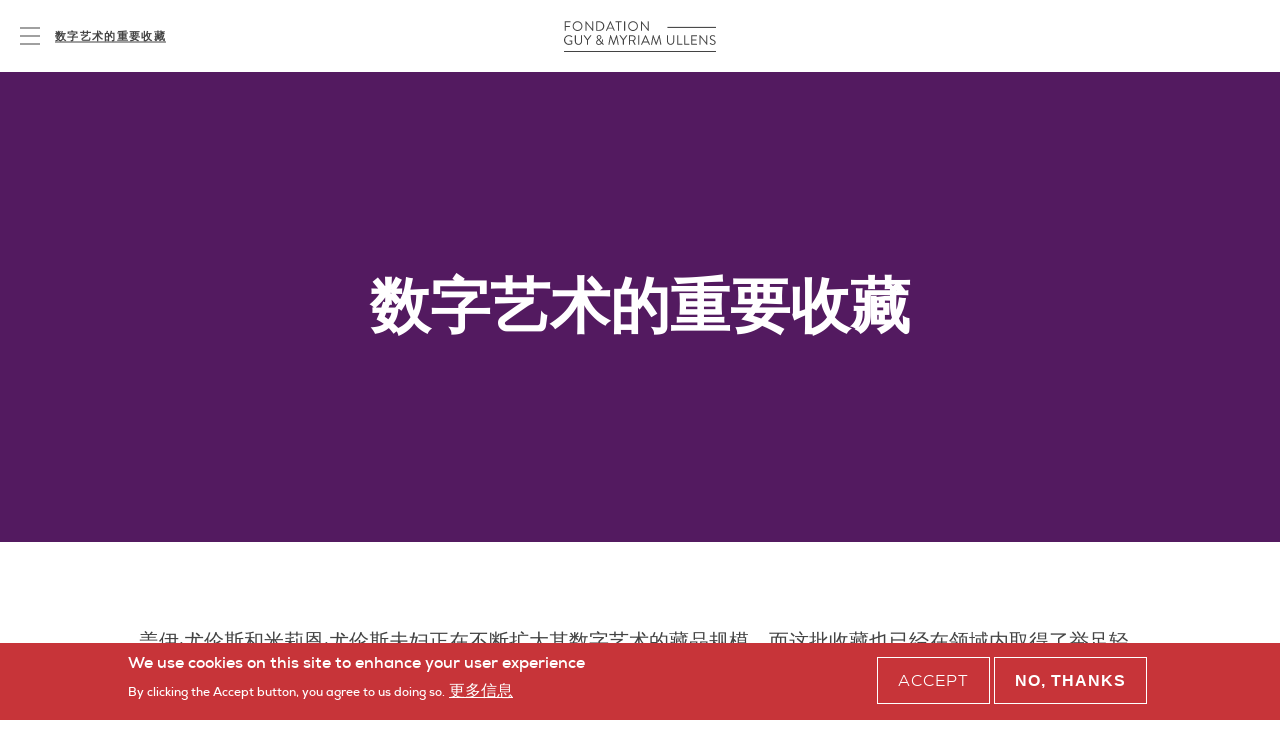

--- FILE ---
content_type: text/html; charset=UTF-8
request_url: https://ullens-foundation.com/zh-hans/shuziyishudezhongyaoshoucang
body_size: 30146
content:
<!DOCTYPE html>
<html lang="zh-hans" dir="ltr" prefix="content: http://purl.org/rss/1.0/modules/content/  dc: http://purl.org/dc/terms/  foaf: http://xmlns.com/foaf/0.1/  og: http://ogp.me/ns#  rdfs: http://www.w3.org/2000/01/rdf-schema#  schema: http://schema.org/  sioc: http://rdfs.org/sioc/ns#  sioct: http://rdfs.org/sioc/types#  skos: http://www.w3.org/2004/02/skos/core#  xsd: http://www.w3.org/2001/XMLSchema# ">
  <head>
    <meta charset="utf-8" />
<link rel="canonical" href="https://ullens-foundation.com/zh-hans/shuziyishudezhongyaoshoucang" />
<meta name="description" content="盖伊·尤伦斯和米莉恩·尤伦斯夫妇正在不断扩大其数字艺术的藏品规模，而这批收藏也已经在领域内取得了举足轻重的地位，其中包含一百多件重要的艺术作品，涵盖了1960年代的先锋艺术家和如今新兴的年轻艺术家。藏品中有计算机艺术运动的创始人，如弗里德·纳克（Frieder Nake）、维拉·莫尔纳（Vera Molnar）、曼弗雷德·莫尔（Manfred Mohr）、哈罗德·科恩（Harold Cohen）等人的名作；也有当今数字艺术界著名大师，如池田亮司、约翰·杰拉德（John Gerrard）、利奥·维拉雷亚尔（Leo Villareal）、米格尔·舍瓦利耶（Miguel Chevalier）、莱昂内尔·莫拉（Leonel Moura）等人的杰作；还有来自世界各地的新锐人物的创作，收入了约20个不同国籍的艺术家的作品。尤伦斯基金会的项目旨在支持数字艺术家的作品制作，并推动这一尚未得到充分认识的领域的发展，传播其真正的价值。在全球数字时代，计算机已然成为当代最具创造力的艺术家的首选媒介。这批藏品中的一部分将于今年2020年秋季在北京UCCA的“非物质／再物质：计算机艺术简史”展览中展出，而其它以该收藏为基础的展览亦在计划和筹备之中。 

 

 " />
<meta name="Generator" content="Drupal 8 (https://www.drupal.org)" />
<meta name="MobileOptimized" content="width" />
<meta name="HandheldFriendly" content="true" />
<meta name="viewport" content="width=device-width, initial-scale=1.0" />
<style>div#sliding-popup, div#sliding-popup .eu-cookie-withdraw-banner, .eu-cookie-withdraw-tab {background: #0779bf} div#sliding-popup.eu-cookie-withdraw-wrapper { background: transparent; } #sliding-popup h1, #sliding-popup h2, #sliding-popup h3, #sliding-popup p, #sliding-popup label, #sliding-popup div, .eu-cookie-compliance-more-button, .eu-cookie-compliance-secondary-button, .eu-cookie-withdraw-tab { color: #ffffff;} .eu-cookie-withdraw-tab { border-color: #ffffff;}</style>
<link rel="shortcut icon" href="/sites/default/files/favicon-32x32.png" type="image/png" />
<link rel="alternate" hreflang="fr" href="https://ullens-foundation.com/fr/une-collection-majeure-dart-digital" />
<link rel="alternate" hreflang="en" href="https://ullens-foundation.com/major-digital-art-collection" />
<link rel="alternate" hreflang="zh-hans" href="https://ullens-foundation.com/zh-hans/shuziyishudezhongyaoshoucang" />
<link rel="revision" href="https://ullens-foundation.com/zh-hans/shuziyishudezhongyaoshoucang" />

    <title>数字艺术的重要收藏  | Fondation Guy &amp; Myriam Ullens</title>
    <link rel="stylesheet" media="all" href="/sites/default/files/css/css_FvIcO0IUn6YjTeNTkqxKXnWlgAy5q8soYLFMEGrTjvo.css" />
<link rel="stylesheet" media="all" href="/sites/default/files/css/css_htF-s1TWXGoYVuA4eLEP_IOAItm7fwnQ_WVJONjJCvU.css" />
<link rel="stylesheet" media="all" href="https://fonts.googleapis.com/css?family=Archivo:400,400i,700,700i" />
<link rel="stylesheet" media="all" href="/sites/default/files/css/css_5SvOXaL4sYlhodra7sDgcwstQg_8USXzhIg4x9_76Wc.css" />

    
<!--[if lte IE 8]>
<script src="/core/assets/vendor/html5shiv/html5shiv.min.js?v=3.7.3"></script>
<![endif]-->

  </head>
  <body class="path-node page-node-type-page lang-zh-hans">
        <a href="#main-content" class="visually-hidden focusable skip-link">
      Skip to main content
    </a>
    
      <div class="dialog-off-canvas-main-canvas" data-off-canvas-main-canvas>
    
<!--
_     _                                         _
| |__ (_) ___ _ __   __ ___   _____  _   _ ___  | |__   ___
| '_ \| |/ _ \ '_ \ / _` \ \ / / _ \| | | / __| | '_ \ / _ \
| |_) | |  __/ | | | (_| |\ V / (_) | |_| \__ \_| |_) |  __/
|_.__/|_|\___|_| |_|\__,_| \_/ \___/ \__,_|___(_)_.__/ \___|

-->

<div class="model">
  <img src="/themes/custom/frontend/assets/css/images/model/menu.png " alt="">
</div>
<header id="header">
  <div class="header-top">
    <div class="full-container">
        <div class="row">
            <div class="col-16 d-flex justify-content-center">
            <div class="toggle-wrapper">
              <a id="nav-toggle" class="hamburger-menu toggle-menu" href="#">
                <div class="bar"></div>
                <div class="close-txt">close</div>
              </a>
            </div>
            <div class="custom-breadcrumb">

            </div>
              <div class="ullens-logo">
                <a href="/zh-hans" class="ajax-link" data-drupal-link-system-path="<front>"  title="Home" rel='#main-page'>
                <svg version="1.1" id="Calque_1" xmlns="http://www.w3.org/2000/svg" xmlns:xlink="http://www.w3.org/1999/xlink" x="0px" y="0px"
                   viewBox="0 0 304 62" style="enable-background:new 0 0 304 62;" xml:space="preserve">
                <style type="text/css">
                  .st420{fill:#434343;}
                </style>
                <g>
                  <path class="st420" d="M1.39,1.2c0-0.27,0.22-0.52,0.52-0.52h10.71c0.3,0,0.52,0.24,0.52,0.52v0.79c0,0.27-0.22,0.52-0.52,0.52H3.48
                    v7.45h7.8c0.27,0,0.52,0.24,0.52,0.52v0.79c0,0.27-0.24,0.52-0.52,0.52h-7.8v7.42c0,0.27-0.24,0.52-0.52,0.52H1.9
                    c-0.3,0-0.52-0.25-0.52-0.52V1.2"/>
                  <path class="st420" d="M27.06,18.09c4.32,0,7.89-3.53,7.89-7.86c0-4.32-3.56-7.91-7.89-7.91c-4.32,0-7.86,3.59-7.86,7.91
                    C19.2,14.55,22.74,18.09,27.06,18.09 M27.06,0.42c5.44,0,9.79,4.38,9.79,9.81c0,5.44-4.35,9.76-9.79,9.76
                    c-5.44,0-9.76-4.32-9.76-9.76C17.3,4.79,21.62,0.42,27.06,0.42"/>
                  <path class="st420" d="M42.84,0.9c0-0.27,0.24-0.49,0.52-0.49h0.68L56.3,15.69h0.06V1.21c0-0.27,0.22-0.52,0.52-0.52h0.95
                    c0.27,0,0.52,0.25,0.52,0.52v18.3c0,0.27-0.25,0.49-0.52,0.49h-0.49L44.85,4.41h-0.03V19.2c0,0.27-0.22,0.52-0.52,0.52h-0.95
                    c-0.27,0-0.52-0.25-0.52-0.52V0.9"/>
                  <path class="st420" d="M70.63,17.84c4.46,0,7.69-3.18,7.69-7.67c0-4.46-3.23-7.64-7.69-7.64h-4.08v15.31H70.63 M64.49,1.2
                    c0-0.27,0.22-0.52,0.49-0.52h6.09c5.25,0,9.55,4.27,9.55,9.49c0,5.28-4.3,9.55-9.55,9.55h-6.09c-0.27,0-0.49-0.25-0.49-0.52V1.2z"
                    />
                  <path class="st420" d="M96.83,13.25c-1.33-2.96-2.64-5.96-3.97-8.92h-0.22l-3.97,8.92H96.83 M83.91,19.01l8.26-18.3
                    c0.08-0.17,0.22-0.3,0.46-0.3h0.27c0.25,0,0.38,0.13,0.47,0.3l8.21,18.3c0.16,0.35-0.05,0.71-0.46,0.71h-1.09
                    c-0.25,0-0.41-0.16-0.46-0.3l-2.01-4.49h-9.65l-1.99,4.49c-0.05,0.14-0.22,0.3-0.46,0.3h-1.09C83.96,19.72,83.75,19.37,83.91,19.01
                    "/>
                </g>
                <g>
                  <g>
                    <path class="st420" d="M108.01,2.51h-4.73c-0.3,0-0.51-0.25-0.51-0.52V1.2c0-0.27,0.21-0.52,0.51-0.52h11.53
                      c0.3,0,0.51,0.24,0.51,0.52v0.79c0,0.27-0.22,0.52-0.51,0.52h-4.73v16.7c0,0.27-0.24,0.52-0.51,0.52h-1.03
                      c-0.27,0-0.52-0.25-0.52-0.52V2.51"/>
                    <path class="st420" d="M9.81,28.24c2.75,0,4.73,0.95,6.58,2.53c0.22,0.22,0.24,0.55,0.02,0.76c-0.24,0.24-0.54,0.51-0.76,0.76
                      c-0.24,0.27-0.41,0.25-0.71-0.03c-1.38-1.22-3.34-2.12-5.16-2.12c-4.29,0-7.56,3.59-7.56,7.8c0,4.19,3.27,7.86,7.56,7.86
                      c2.99,0,4.9-1.14,4.9-1.14v-3.81h-3.13c-0.3,0-0.52-0.22-0.52-0.49v-1.01c0-0.3,0.22-0.52,0.52-0.52h4.7
                      c0.27,0,0.49,0.24,0.49,0.52v6.23c0,0.14-0.11,0.35-0.22,0.44c0,0-2.77,1.8-6.72,1.8C4.38,47.82,0,43.49,0,38.06
                      C0,32.62,4.38,28.24,9.81,28.24"/>
                  </g>
                </g>
                <g>
                  <path class="st420" d="M21.7,29.03c0-0.27,0.25-0.52,0.52-0.52h1.03c0.3,0,0.51,0.24,0.51,0.52v11.34c0,3.1,1.93,5.52,5.11,5.52
                    c3.2,0,5.16-2.37,5.16-5.47V29.03c0-0.27,0.22-0.52,0.52-0.52h1.03c0.27,0,0.51,0.24,0.51,0.52v11.5c0,4.13-2.93,7.29-7.23,7.29
                    c-4.27,0-7.18-3.15-7.18-7.29V29.03"/>
                  <path class="st420" d="M45.9,38.38l-6.55-9.08c-0.22-0.35,0-0.79,0.44-0.79h1.28c0.19,0,0.35,0.13,0.44,0.24l5.49,7.59l5.49-7.59
                    c0.08-0.11,0.24-0.24,0.43-0.24h1.28c0.44,0,0.65,0.43,0.44,0.79l-6.64,9.05v8.67c0,0.27-0.24,0.52-0.52,0.52h-1.06
                    c-0.3,0-0.52-0.24-0.52-0.52V38.38"/>
                  <path class="st420" d="M72.95,32.48c0-1.31-1-2.64-2.85-2.64c-1.79,0-2.83,1.28-2.83,2.85c-0.05,1.17,0.71,2.1,1.74,3.1l0.6,0.6
                    C70.83,35.66,72.95,34.44,72.95,32.48 M69.55,46.13c1.87,0,3.48-0.9,4.65-2.31l-5.03-5.27c-1.25,0.76-3.04,2.15-3.04,4.3
                    C66.13,44.74,67.65,46.13,69.55,46.13 M68,37.38v-0.06l-0.65-0.71c-1.06-1.11-1.96-2.34-1.9-3.97c0-2.06,1.52-4.4,4.81-4.4
                    c2.94,0,4.59,1.93,4.59,4.19c0,2.42-2.45,4.24-4.02,5.22l4.49,4.48c0.71-1.44,1.09-3.1,1.09-4.84c0-0.6,0.22-0.62,0.62-0.62h0.65
                    c0.57,0,0.52,0.41,0.52,0.62c0,2.09-0.6,4.32-1.6,6.12l2.61,2.61c0.33,0.35,0.54,0.62-0.03,1.25l-0.33,0.3
                    c-0.33,0.3-0.73,0.35-1.14-0.08L75.4,45.1c-1.47,1.66-3.48,2.72-5.93,2.72c-3.43,0-5.25-2.34-5.25-5
                    C64.22,39.88,66.54,38.25,68,37.38"/>
                  <path class="st420" d="M92.36,28.62c0.06-0.22,0.27-0.38,0.49-0.38h0.44c0.19,0,0.41,0.14,0.46,0.3l5.38,14.98h0.14l5.3-14.98
                    c0.05-0.17,0.27-0.3,0.46-0.3h0.43c0.22,0,0.44,0.16,0.49,0.38l3.51,18.27c0.08,0.38-0.08,0.65-0.49,0.65h-1.09
                    c-0.22,0-0.44-0.19-0.49-0.38l-2.42-14h-0.11l-5,14.35c-0.06,0.16-0.3,0.3-0.47,0.3h-0.49c-0.16,0-0.41-0.13-0.46-0.3L93.4,33.16
                    h-0.11l-2.36,14c-0.03,0.19-0.27,0.38-0.49,0.38h-1.09c-0.41,0-0.57-0.27-0.49-0.65L92.36,28.62"/>
                  <polyline class="st420" points="0.07,59.84 303.96,59.84 303.96,62 0.07,62 0.07,59.84 	"/>
                  <rect x="206.83" y="11.75" class="st420" width="97.14" height="2.16"/>
                  <path class="st420" d="M120.15,1.2c0-0.27,0.24-0.52,0.52-0.52h1.08c0.27,0,0.52,0.24,0.52,0.52v18c0,0.27-0.24,0.52-0.52,0.52h-1.08
                    c-0.27,0-0.52-0.25-0.52-0.52V1.2"/>
                  <path class="st420" d="M138.02,18.09c4.32,0,7.89-3.53,7.89-7.86s-3.56-7.91-7.89-7.91c-4.32,0-7.86,3.59-7.86,7.91
                    S133.7,18.09,138.02,18.09 M138.02,0.42c5.44,0,9.79,4.38,9.79,9.82c0,5.44-4.35,9.76-9.79,9.76c-5.44,0-9.76-4.33-9.76-9.76
                    C128.26,4.79,132.58,0.42,138.02,0.42"/>
                  <path class="st420" d="M153.8,0.9c0-0.27,0.24-0.49,0.52-0.49h0.68l12.26,15.28h0.05V1.21c0-0.27,0.22-0.52,0.52-0.52h0.95
                    c0.27,0,0.51,0.25,0.51,0.52v18.3c0,0.27-0.24,0.49-0.51,0.49h-0.49L155.81,4.41h-0.03V19.2c0,0.27-0.22,0.52-0.52,0.52h-0.95
                    c-0.27,0-0.52-0.25-0.52-0.52V0.9"/>
                  <path class="st420" d="M117.68,38.38l-6.55-9.08c-0.22-0.35,0-0.79,0.43-0.79h1.28c0.19,0,0.35,0.13,0.44,0.24l5.49,7.59l5.49-7.59
                    c0.08-0.11,0.25-0.24,0.44-0.24h1.28c0.43,0,0.65,0.43,0.43,0.79l-6.63,9.05v8.67c0,0.27-0.24,0.52-0.52,0.52h-1.06
                    c-0.3,0-0.52-0.24-0.52-0.52V38.38"/>
                  <path class="st420" d="M137.29,38.3c2.09,0,3.91-1.74,3.91-3.97c0-2.07-1.82-3.83-3.91-3.83h-5.28v7.8H137.29 M129.86,29.03
                    c0-0.27,0.22-0.52,0.51-0.52h7.04c3.26,0,5.93,2.55,5.93,5.79c0,2.5-1.66,4.59-4.02,5.54l3.73,6.91c0.19,0.35,0,0.79-0.46,0.79
                    h-1.39c-0.24,0-0.38-0.14-0.43-0.25l-3.62-7.21h-5.19v6.93c0,0.27-0.24,0.52-0.52,0.52h-1.06c-0.3,0-0.51-0.25-0.51-0.52V29.03z"/>
                  <path class="st420" d="M148.49,29.03c0-0.27,0.24-0.52,0.52-0.52h1.09c0.27,0,0.51,0.24,0.51,0.52v18c0,0.27-0.24,0.52-0.51,0.52H149
                    c-0.27,0-0.52-0.25-0.52-0.52V29.03"/>
                  <path class="st420" d="M167.11,41.07c-1.33-2.96-2.64-5.96-3.97-8.92h-0.22l-3.97,8.92H167.11 M154.2,46.84l8.27-18.3
                    c0.08-0.17,0.22-0.3,0.46-0.3h0.27c0.24,0,0.38,0.14,0.46,0.3l8.21,18.3c0.16,0.35-0.05,0.71-0.46,0.71h-1.09
                    c-0.24,0-0.41-0.16-0.46-0.3l-2.01-4.49h-9.65l-1.98,4.49c-0.05,0.14-0.22,0.3-0.46,0.3h-1.09
                    C154.25,47.54,154.03,47.19,154.2,46.84"/>
                  <path class="st420" d="M177.63,28.62c0.05-0.22,0.27-0.38,0.49-0.38h0.43c0.19,0,0.41,0.13,0.46,0.3l5.39,14.98h0.14l5.3-14.98
                    c0.05-0.17,0.27-0.3,0.46-0.3h0.44c0.22,0,0.43,0.16,0.49,0.38l3.51,18.27c0.08,0.38-0.08,0.65-0.49,0.65h-1.09
                    c-0.21,0-0.43-0.19-0.49-0.38l-2.42-14h-0.11l-5,14.35c-0.06,0.16-0.3,0.3-0.47,0.3h-0.49c-0.16,0-0.41-0.13-0.46-0.3l-5.06-14.35
                    h-0.11l-2.36,14c-0.03,0.19-0.27,0.38-0.49,0.38h-1.09c-0.41,0-0.57-0.27-0.49-0.65L177.63,28.62"/>
                  <path class="st420" d="M206.02,29.03c0-0.27,0.25-0.52,0.52-0.52h1.03c0.3,0,0.52,0.24,0.52,0.52v11.34c0,3.1,1.93,5.52,5.11,5.52
                    c3.21,0,5.17-2.37,5.17-5.47V29.03c0-0.27,0.22-0.52,0.52-0.52h1.03c0.27,0,0.52,0.24,0.52,0.52v11.5c0,4.13-2.94,7.29-7.23,7.29
                    c-4.27,0-7.18-3.15-7.18-7.29V29.03"/>
                  <path class="st420" d="M226.39,29.03c0-0.27,0.22-0.52,0.51-0.52h1.06c0.27,0,0.51,0.24,0.51,0.52v16.69h7.83
                    c0.3,0,0.52,0.24,0.52,0.52v0.79c0,0.27-0.22,0.52-0.52,0.52h-9.41c-0.3,0-0.51-0.25-0.51-0.52V29.03"/>
                  <path class="st420" d="M240.39,29.03c0-0.27,0.22-0.52,0.51-0.52h1.06c0.27,0,0.51,0.24,0.51,0.52v16.69h7.83
                    c0.3,0,0.52,0.24,0.52,0.52v0.79c0,0.27-0.22,0.52-0.52,0.52h-9.41c-0.3,0-0.51-0.25-0.51-0.52V29.03"/>
                  <path class="st420" d="M254.39,29.03c0-0.27,0.22-0.52,0.52-0.52h10.71c0.3,0,0.52,0.24,0.52,0.52v0.79c0,0.27-0.22,0.52-0.52,0.52
                    h-9.13v6.63h7.8c0.27,0,0.52,0.25,0.52,0.52v0.79c0,0.3-0.24,0.52-0.52,0.52h-7.8v6.93h9.13c0.3,0,0.52,0.25,0.52,0.52v0.79
                    c0,0.27-0.22,0.52-0.52,0.52h-10.71c-0.3,0-0.52-0.25-0.52-0.52V29.03"/>
                  <path class="st420" d="M271.14,28.73c0-0.27,0.24-0.49,0.52-0.49h0.68l12.26,15.28h0.05V29.03c0-0.27,0.22-0.52,0.52-0.52h0.95
                    c0.27,0,0.51,0.24,0.51,0.52v18.3c0,0.27-0.24,0.49-0.51,0.49h-0.49l-12.48-15.58h-0.03v14.79c0,0.27-0.22,0.52-0.52,0.52h-0.95
                    c-0.27,0-0.52-0.24-0.52-0.52V28.73"/>
                  <path class="st420" d="M291.62,44.69c0.13-0.16,0.27-0.35,0.41-0.52c0.27-0.35,0.57-0.57,0.95-0.24c0.19,0.16,2.18,2.06,4.59,2.06
                    c2.2,0,3.64-1.39,3.64-2.99c0-1.88-1.63-2.99-4.76-4.3c-2.99-1.31-4.79-2.53-4.79-5.63c0-1.85,1.47-4.84,5.79-4.84
                    c2.66,0,4.65,1.39,4.65,1.39c0.17,0.08,0.49,0.41,0.17,0.93c-0.11,0.16-0.22,0.35-0.33,0.51c-0.24,0.38-0.52,0.49-0.95,0.25
                    c-0.19-0.11-1.9-1.25-3.56-1.25c-2.88,0-3.75,1.85-3.75,2.99c0,1.82,1.39,2.88,3.67,3.83c3.67,1.5,6.04,2.89,6.04,6.04
                    c0,2.83-2.69,4.89-5.88,4.89c-3.21,0-5.38-1.88-5.73-2.2C291.56,45.42,291.3,45.21,291.62,44.69"/>
                </g>
                </svg>

                </a>
              </div>

            </div>
        </div>
    </div>
  </div>
  <div class="header-menu">
      <div class="container">
        <div class="row">
            <div class="col-16 header-menu-inner">
              
<!-- Page-Header -->

  	  <div class="region region-header">
    <div id="block-frontend-branding" class="block block-system block-system-branding-block">
  
    
  
  	<div class="logo-wrapper">
  		<a href="/zh-hans" data-drupal-link-system-path="<front>"  class="toggle-menu ajax-link" title="Home" >
      <svg version="1.1" id="Calque_1" xmlns="http://www.w3.org/2000/svg" xmlns:xlink="http://www.w3.org/1999/xlink" x="0px" y="0px"
      	 viewBox="0 0 304 62" style="enable-background:new 0 0 304 62;" xml:space="preserve">
      <style type="text/css">
      	.st0{fill:#FFFFFF;}
      </style>
      <g>
      	<path class="st0" d="M1.39,1.2c0-0.27,0.22-0.52,0.52-0.52h10.71c0.3,0,0.52,0.24,0.52,0.52v0.79c0,0.27-0.22,0.52-0.52,0.52H3.48
      		v7.45h7.8c0.27,0,0.52,0.24,0.52,0.52v0.79c0,0.27-0.24,0.52-0.52,0.52h-7.8v7.42c0,0.27-0.24,0.52-0.52,0.52H1.9
      		c-0.3,0-0.52-0.25-0.52-0.52V1.2"/>
      	<path class="st0" d="M27.06,18.09c4.32,0,7.89-3.53,7.89-7.86c0-4.32-3.56-7.91-7.89-7.91c-4.32,0-7.86,3.59-7.86,7.91
      		C19.2,14.55,22.74,18.09,27.06,18.09 M27.06,0.42c5.44,0,9.79,4.38,9.79,9.81c0,5.44-4.35,9.76-9.79,9.76
      		c-5.44,0-9.76-4.32-9.76-9.76C17.3,4.79,21.62,0.42,27.06,0.42"/>
      	<path class="st0" d="M42.84,0.9c0-0.27,0.24-0.49,0.52-0.49h0.68L56.3,15.69h0.06V1.21c0-0.27,0.22-0.52,0.52-0.52h0.95
      		c0.27,0,0.52,0.25,0.52,0.52v18.3c0,0.27-0.25,0.49-0.52,0.49h-0.49L44.85,4.41h-0.03V19.2c0,0.27-0.22,0.52-0.52,0.52h-0.95
      		c-0.27,0-0.52-0.25-0.52-0.52V0.9"/>
      	<path class="st0" d="M70.63,17.84c4.46,0,7.69-3.18,7.69-7.67c0-4.46-3.23-7.64-7.69-7.64h-4.08v15.31H70.63 M64.49,1.2
      		c0-0.27,0.22-0.52,0.49-0.52h6.09c5.25,0,9.55,4.27,9.55,9.49c0,5.28-4.3,9.55-9.55,9.55h-6.09c-0.27,0-0.49-0.25-0.49-0.52V1.2z"
      		/>
      	<path class="st0" d="M96.83,13.25c-1.33-2.96-2.64-5.96-3.97-8.92h-0.22l-3.97,8.92H96.83 M83.91,19.01l8.26-18.3
      		c0.08-0.17,0.22-0.3,0.46-0.3h0.27c0.25,0,0.38,0.13,0.47,0.3l8.21,18.3c0.16,0.35-0.05,0.71-0.46,0.71h-1.09
      		c-0.25,0-0.41-0.16-0.46-0.3l-2.01-4.49h-9.65l-1.99,4.49c-0.05,0.14-0.22,0.3-0.46,0.3h-1.09C83.96,19.72,83.75,19.37,83.91,19.01
      		"/>
      </g>
      <g>
      	<g>
      		<path class="st0" d="M108.01,2.51h-4.73c-0.3,0-0.51-0.25-0.51-0.52V1.2c0-0.27,0.21-0.52,0.51-0.52h11.53
      			c0.3,0,0.51,0.24,0.51,0.52v0.79c0,0.27-0.22,0.52-0.51,0.52h-4.73v16.7c0,0.27-0.24,0.52-0.51,0.52h-1.03
      			c-0.27,0-0.52-0.25-0.52-0.52V2.51"/>
      		<path class="st0" d="M9.81,28.24c2.75,0,4.73,0.95,6.58,2.53c0.22,0.22,0.24,0.55,0.02,0.76c-0.24,0.24-0.54,0.51-0.76,0.76
      			c-0.24,0.27-0.41,0.25-0.71-0.03c-1.38-1.22-3.34-2.12-5.16-2.12c-4.29,0-7.56,3.59-7.56,7.8c0,4.19,3.27,7.86,7.56,7.86
      			c2.99,0,4.9-1.14,4.9-1.14v-3.81h-3.13c-0.3,0-0.52-0.22-0.52-0.49v-1.01c0-0.3,0.22-0.52,0.52-0.52h4.7
      			c0.27,0,0.49,0.24,0.49,0.52v6.23c0,0.14-0.11,0.35-0.22,0.44c0,0-2.77,1.8-6.72,1.8C4.38,47.82,0,43.49,0,38.06
      			C0,32.62,4.38,28.24,9.81,28.24"/>
      	</g>
      </g>
      <g>
      	<path class="st0" d="M21.7,29.03c0-0.27,0.25-0.52,0.52-0.52h1.03c0.3,0,0.51,0.24,0.51,0.52v11.34c0,3.1,1.93,5.52,5.11,5.52
      		c3.2,0,5.16-2.37,5.16-5.47V29.03c0-0.27,0.22-0.52,0.52-0.52h1.03c0.27,0,0.51,0.24,0.51,0.52v11.5c0,4.13-2.93,7.29-7.23,7.29
      		c-4.27,0-7.18-3.15-7.18-7.29V29.03"/>
      	<path class="st0" d="M45.9,38.38l-6.55-9.08c-0.22-0.35,0-0.79,0.44-0.79h1.28c0.19,0,0.35,0.13,0.44,0.24l5.49,7.59l5.49-7.59
      		c0.08-0.11,0.24-0.24,0.43-0.24h1.28c0.44,0,0.65,0.43,0.44,0.79l-6.64,9.05v8.67c0,0.27-0.24,0.52-0.52,0.52h-1.06
      		c-0.3,0-0.52-0.24-0.52-0.52V38.38"/>
      	<path class="st0" d="M72.95,32.48c0-1.31-1-2.64-2.85-2.64c-1.79,0-2.83,1.28-2.83,2.85c-0.05,1.17,0.71,2.1,1.74,3.1l0.6,0.6
      		C70.83,35.66,72.95,34.44,72.95,32.48 M69.55,46.13c1.87,0,3.48-0.9,4.65-2.31l-5.03-5.27c-1.25,0.76-3.04,2.15-3.04,4.3
      		C66.13,44.74,67.65,46.13,69.55,46.13 M68,37.38v-0.06l-0.65-0.71c-1.06-1.11-1.96-2.34-1.9-3.97c0-2.06,1.52-4.4,4.81-4.4
      		c2.94,0,4.59,1.93,4.59,4.19c0,2.42-2.45,4.24-4.02,5.22l4.49,4.48c0.71-1.44,1.09-3.1,1.09-4.84c0-0.6,0.22-0.62,0.62-0.62h0.65
      		c0.57,0,0.52,0.41,0.52,0.62c0,2.09-0.6,4.32-1.6,6.12l2.61,2.61c0.33,0.35,0.54,0.62-0.03,1.25l-0.33,0.3
      		c-0.33,0.3-0.73,0.35-1.14-0.08L75.4,45.1c-1.47,1.66-3.48,2.72-5.93,2.72c-3.43,0-5.25-2.34-5.25-5
      		C64.22,39.88,66.54,38.25,68,37.38"/>
      	<path class="st0" d="M92.36,28.62c0.06-0.22,0.27-0.38,0.49-0.38h0.44c0.19,0,0.41,0.14,0.46,0.3l5.38,14.98h0.14l5.3-14.98
      		c0.05-0.17,0.27-0.3,0.46-0.3h0.43c0.22,0,0.44,0.16,0.49,0.38l3.51,18.27c0.08,0.38-0.08,0.65-0.49,0.65h-1.09
      		c-0.22,0-0.44-0.19-0.49-0.38l-2.42-14h-0.11l-5,14.35c-0.06,0.16-0.3,0.3-0.47,0.3h-0.49c-0.16,0-0.41-0.13-0.46-0.3L93.4,33.16
      		h-0.11l-2.36,14c-0.03,0.19-0.27,0.38-0.49,0.38h-1.09c-0.41,0-0.57-0.27-0.49-0.65L92.36,28.62"/>
      	<polyline class="st0" points="0.07,59.84 303.96,59.84 303.96,62 0.07,62 0.07,59.84 	"/>
      	<rect x="206.83" y="11.75" class="st0" width="97.14" height="2.16"/>
      	<path class="st0" d="M120.15,1.2c0-0.27,0.24-0.52,0.52-0.52h1.08c0.27,0,0.52,0.24,0.52,0.52v18c0,0.27-0.24,0.52-0.52,0.52h-1.08
      		c-0.27,0-0.52-0.25-0.52-0.52V1.2"/>
      	<path class="st0" d="M138.02,18.09c4.32,0,7.89-3.53,7.89-7.86s-3.56-7.91-7.89-7.91c-4.32,0-7.86,3.59-7.86,7.91
      		S133.7,18.09,138.02,18.09 M138.02,0.42c5.44,0,9.79,4.38,9.79,9.82c0,5.44-4.35,9.76-9.79,9.76c-5.44,0-9.76-4.33-9.76-9.76
      		C128.26,4.79,132.58,0.42,138.02,0.42"/>
      	<path class="st0" d="M153.8,0.9c0-0.27,0.24-0.49,0.52-0.49h0.68l12.26,15.28h0.05V1.21c0-0.27,0.22-0.52,0.52-0.52h0.95
      		c0.27,0,0.51,0.25,0.51,0.52v18.3c0,0.27-0.24,0.49-0.51,0.49h-0.49L155.81,4.41h-0.03V19.2c0,0.27-0.22,0.52-0.52,0.52h-0.95
      		c-0.27,0-0.52-0.25-0.52-0.52V0.9"/>
      	<path class="st0" d="M117.68,38.38l-6.55-9.08c-0.22-0.35,0-0.79,0.43-0.79h1.28c0.19,0,0.35,0.13,0.44,0.24l5.49,7.59l5.49-7.59
      		c0.08-0.11,0.25-0.24,0.44-0.24h1.28c0.43,0,0.65,0.43,0.43,0.79l-6.63,9.05v8.67c0,0.27-0.24,0.52-0.52,0.52h-1.06
      		c-0.3,0-0.52-0.24-0.52-0.52V38.38"/>
      	<path class="st0" d="M137.29,38.3c2.09,0,3.91-1.74,3.91-3.97c0-2.07-1.82-3.83-3.91-3.83h-5.28v7.8H137.29 M129.86,29.03
      		c0-0.27,0.22-0.52,0.51-0.52h7.04c3.26,0,5.93,2.55,5.93,5.79c0,2.5-1.66,4.59-4.02,5.54l3.73,6.91c0.19,0.35,0,0.79-0.46,0.79
      		h-1.39c-0.24,0-0.38-0.14-0.43-0.25l-3.62-7.21h-5.19v6.93c0,0.27-0.24,0.52-0.52,0.52h-1.06c-0.3,0-0.51-0.25-0.51-0.52V29.03z"/>
      	<path class="st0" d="M148.49,29.03c0-0.27,0.24-0.52,0.52-0.52h1.09c0.27,0,0.51,0.24,0.51,0.52v18c0,0.27-0.24,0.52-0.51,0.52H149
      		c-0.27,0-0.52-0.25-0.52-0.52V29.03"/>
      	<path class="st0" d="M167.11,41.07c-1.33-2.96-2.64-5.96-3.97-8.92h-0.22l-3.97,8.92H167.11 M154.2,46.84l8.27-18.3
      		c0.08-0.17,0.22-0.3,0.46-0.3h0.27c0.24,0,0.38,0.14,0.46,0.3l8.21,18.3c0.16,0.35-0.05,0.71-0.46,0.71h-1.09
      		c-0.24,0-0.41-0.16-0.46-0.3l-2.01-4.49h-9.65l-1.98,4.49c-0.05,0.14-0.22,0.3-0.46,0.3h-1.09
      		C154.25,47.54,154.03,47.19,154.2,46.84"/>
      	<path class="st0" d="M177.63,28.62c0.05-0.22,0.27-0.38,0.49-0.38h0.43c0.19,0,0.41,0.13,0.46,0.3l5.39,14.98h0.14l5.3-14.98
      		c0.05-0.17,0.27-0.3,0.46-0.3h0.44c0.22,0,0.43,0.16,0.49,0.38l3.51,18.27c0.08,0.38-0.08,0.65-0.49,0.65h-1.09
      		c-0.21,0-0.43-0.19-0.49-0.38l-2.42-14h-0.11l-5,14.35c-0.06,0.16-0.3,0.3-0.47,0.3h-0.49c-0.16,0-0.41-0.13-0.46-0.3l-5.06-14.35
      		h-0.11l-2.36,14c-0.03,0.19-0.27,0.38-0.49,0.38h-1.09c-0.41,0-0.57-0.27-0.49-0.65L177.63,28.62"/>
      	<path class="st0" d="M206.02,29.03c0-0.27,0.25-0.52,0.52-0.52h1.03c0.3,0,0.52,0.24,0.52,0.52v11.34c0,3.1,1.93,5.52,5.11,5.52
      		c3.21,0,5.17-2.37,5.17-5.47V29.03c0-0.27,0.22-0.52,0.52-0.52h1.03c0.27,0,0.52,0.24,0.52,0.52v11.5c0,4.13-2.94,7.29-7.23,7.29
      		c-4.27,0-7.18-3.15-7.18-7.29V29.03"/>
      	<path class="st0" d="M226.39,29.03c0-0.27,0.22-0.52,0.51-0.52h1.06c0.27,0,0.51,0.24,0.51,0.52v16.69h7.83
      		c0.3,0,0.52,0.24,0.52,0.52v0.79c0,0.27-0.22,0.52-0.52,0.52h-9.41c-0.3,0-0.51-0.25-0.51-0.52V29.03"/>
      	<path class="st0" d="M240.39,29.03c0-0.27,0.22-0.52,0.51-0.52h1.06c0.27,0,0.51,0.24,0.51,0.52v16.69h7.83
      		c0.3,0,0.52,0.24,0.52,0.52v0.79c0,0.27-0.22,0.52-0.52,0.52h-9.41c-0.3,0-0.51-0.25-0.51-0.52V29.03"/>
      	<path class="st0" d="M254.39,29.03c0-0.27,0.22-0.52,0.52-0.52h10.71c0.3,0,0.52,0.24,0.52,0.52v0.79c0,0.27-0.22,0.52-0.52,0.52
      		h-9.13v6.63h7.8c0.27,0,0.52,0.25,0.52,0.52v0.79c0,0.3-0.24,0.52-0.52,0.52h-7.8v6.93h9.13c0.3,0,0.52,0.25,0.52,0.52v0.79
      		c0,0.27-0.22,0.52-0.52,0.52h-10.71c-0.3,0-0.52-0.25-0.52-0.52V29.03"/>
      	<path class="st0" d="M271.14,28.73c0-0.27,0.24-0.49,0.52-0.49h0.68l12.26,15.28h0.05V29.03c0-0.27,0.22-0.52,0.52-0.52h0.95
      		c0.27,0,0.51,0.24,0.51,0.52v18.3c0,0.27-0.24,0.49-0.51,0.49h-0.49l-12.48-15.58h-0.03v14.79c0,0.27-0.22,0.52-0.52,0.52h-0.95
      		c-0.27,0-0.52-0.24-0.52-0.52V28.73"/>
      	<path class="st0" d="M291.62,44.69c0.13-0.16,0.27-0.35,0.41-0.52c0.27-0.35,0.57-0.57,0.95-0.24c0.19,0.16,2.18,2.06,4.59,2.06
      		c2.2,0,3.64-1.39,3.64-2.99c0-1.88-1.63-2.99-4.76-4.3c-2.99-1.31-4.79-2.53-4.79-5.63c0-1.85,1.47-4.84,5.79-4.84
      		c2.66,0,4.65,1.39,4.65,1.39c0.17,0.08,0.49,0.41,0.17,0.93c-0.11,0.16-0.22,0.35-0.33,0.51c-0.24,0.38-0.52,0.49-0.95,0.25
      		c-0.19-0.11-1.9-1.25-3.56-1.25c-2.88,0-3.75,1.85-3.75,2.99c0,1.82,1.39,2.88,3.67,3.83c3.67,1.5,6.04,2.89,6.04,6.04
      		c0,2.83-2.69,4.89-5.88,4.89c-3.21,0-5.38-1.88-5.73-2.2C291.56,45.42,291.3,45.21,291.62,44.69"/>
      </g>
      </svg>

	    </a>
  	</div>



</div>
<div class="language-switcher-language-url block block-language block-language-blocklanguage-interface" id="block-languageswitcher" role="navigation">
  
    
      <ul class="links"><li hreflang="fr" data-drupal-link-system-path="node/8" class="fr"><a href="/fr/une-collection-majeure-dart-digital" class="language-link" hreflang="fr" data-drupal-link-system-path="node/8">Français</a></li><li hreflang="en" data-drupal-link-system-path="node/8" class="en"><a href="/major-digital-art-collection" class="language-link" hreflang="en" data-drupal-link-system-path="node/8">English</a></li><li hreflang="zh-hans" data-drupal-link-system-path="node/8" class="zh-hans is-active"><a href="/zh-hans/shuziyishudezhongyaoshoucang" class="language-link is-active" hreflang="zh-hans" data-drupal-link-system-path="node/8">中文</a></li></ul>
  </div>
<nav role="navigation" aria-labelledby="block-frontend-main-menu-menu" id="block-frontend-main-menu" class="block block-menu navigation menu--main">
            
  <h2 class="visually-hidden" id="block-frontend-main-menu-menu">Main navigation</h2>
  

        
              <ul class="menu">
                    <li class="menu-item">
        <a href="/zh-hans/news" data-drupal-link-system-path="news">新闻</a>
              </li>
                <li class="menu-item menu-item--expanded menu-item--active-trail">
        <a href="#top">艺术</a>
                                <ul class="menu">
                    <li class="menu-item">
        <a href="/zh-hans/quanqiufanweideyishushoucang" data-drupal-link-system-path="node/7">全球范围的艺术收藏 </a>
              </li>
                <li class="menu-item menu-item--active-trail">
        <a href="/zh-hans/shuziyishudezhongyaoshoucang" class="is-active" data-drupal-link-system-path="node/8">数字艺术的重要收藏 </a>
              </li>
                <li class="menu-item">
        <a href="/zh-hans/uccayoulunsidangdaiyishuzhongxin" data-drupal-link-system-path="node/1">UCCA尤伦斯当代艺术中心 </a>
              </li>
                <li class="menu-item">
        <a href="/zh-hans/weiyishushengchanhechuanbotigongzhichi" data-drupal-link-system-path="node/5">为艺术生产和传播提供支持 </a>
              </li>
    
    </ul>
  
              </li>
                <li class="menu-item menu-item--expanded">
        <a href="#top">教育</a>
                                <ul class="menu">
                    <li class="menu-item">
        <a href="/zh-hans/nipoeryoulunsixuexiao" data-drupal-link-system-path="node/6">尼泊尔尤伦斯学校 </a>
              </li>
                <li class="menu-item">
        <a href="/zh-hans/weierbiyeyishuzhiku-verbier-art-think-tank" data-drupal-link-system-path="node/3">韦尔比耶艺术智库 </a>
              </li>
    
    </ul>
  
              </li>
                <li class="menu-item">
        <a href="/zh-hans/womenshishui" data-drupal-link-system-path="node/2">我们是谁？</a>
              </li>
                <li class="menu-item">
        <a href="/zh-hans/press" data-drupal-link-system-path="press">媒体</a>
              </li>
    
    </ul>
  


  </nav>

  </div>


<!-- /Page-Header -->

            </div>
        </div>
      </div>
  </div>
</header>


<div class="main-slide-wrapper">
  <div class="main-slide">
    <main class="main-content">
    	<!-- Main-Content -->
      <div id="main-page" class="m-scene">
    	  <div class="region region-content">
    <div data-drupal-messages-fallback class="hidden"></div><div id="block-frontend-content" class="block block-system block-system-main-block">
  
    
      <style type="text/css">
  * {
    --main-bg-color: #531a60 !important;
  }
</style>

<div class="basic-page-template">
        <section class="colored-header">
        <div class="container">
            <div class="row">
                <div class="col-16 col-md-8 offset-md-4 d-flex align-items-center justify-content-center colored-header-inner">
                    <h1 class="page-title">数字艺术的重要收藏 </h1>
                </div>
            </div>
        </div>
      </section>
    <section class="basic-main">
            <div class="container">
            <div class="row">
                <div class="col-16">
                    <div class="inner-container">
                                            <div class="wysiwyg">
                          <p>盖伊·尤伦斯和米莉恩·尤伦斯夫妇正在不断扩大其数字艺术的藏品规模，而这批收藏也已经在领域内取得了举足轻重的地位，其中包含一百多件重要的艺术作品，涵盖了1960年代的先锋艺术家和如今新兴的年轻艺术家。藏品中有计算机艺术运动的创始人，如弗里德·纳克（Frieder Nake）、维拉·莫尔纳（Vera Molnar）、曼弗雷德·莫尔（Manfred Mohr）、哈罗德·科恩（Harold Cohen）等人的名作；也有当今数字艺术界著名大师，如池田亮司、约翰·杰拉德（John Gerrard）、利奥·维拉雷亚尔（Leo Villareal）、米格尔·舍瓦利耶（Miguel Chevalier）、莱昂内尔·莫拉（Leonel Moura）等人的杰作；还有来自世界各地的新锐人物的创作，收入了约20个不同国籍的艺术家的作品。尤伦斯基金会的项目旨在支持数字艺术家的作品制作，并推动这一尚未得到充分认识的领域的发展，传播其真正的价值。在全球数字时代，计算机已然成为当代最具创造力的艺术家的首选媒介。这批藏品中的一部分将于今年2020年秋季在北京UCCA的“非物质／再物质：计算机艺术简史”展览中展出，而其它以该收藏为基础的展览亦在计划和筹备之中。 </p>

<p> </p>

<p> </p>
                      </div>
                    </div>
                </div>
            </div>
        </div>
      </section>
        <section class="layout-builder">
                        <div class="artist-embed">
  <div class="container">
        <div class="row">
            <div class="col-16 col-md-8 artist-name-wrapper embed-ratio">
              <div class="artist-name-inner embed-ratio-inner">
                <h2 class="artist-name">徐文恺</h2>
              </div>
            </div>
            <div class="col-16 col-md-8 artist-portrait-wrapper embed-ratio">
              <div class="artist-portrait-inner embed-ratio-inner">
                                    

<div class="bkg-img bkg-img-65 " style="background-image : url(/sites/default/files/styles/fullwidth/public/2020-07/Aaajiao-courtesty-of-gallery-yang-e1576810328661.jpg?itok=c6FUddDp);">
</div>
  <div class="legend">
photo - Courtesy of Gallery Yang    
  </div>

                                <a href="/zh-hans/artists/xuwenkai" class="ajax-teaser embed-link-button box-ofst" id="xuwenkai">
                  <svg width="11px" height="25px" viewBox="0 0 11 25" version="1.1" xmlns="http://www.w3.org/2000/svg" xmlns:xlink="http://www.w3.org/1999/xlink">
                      <title>info</title>
                      <g id="Page-1" stroke="none" stroke-width="1" fill="none" fill-rule="evenodd">
                          <g id="info" fill="#FFFFFF" fill-rule="nonzero">
                              <path d="M3.01197643,3.22 C3.00530978,1.45640378 4.42348428,0.0181291725 6.187,-2.27373675e-13 C7.0372564,-0.00786022523 7.85484755,0.327050235 8.45524802,0.929144088 C9.05564848,1.53123794 9.3882549,2.34976911 9.378,3.2 C9.39759442,4.95430275 8.00100664,6.39727991 6.247,6.435 C4.4712792,6.42744538 3.03056659,4.99563981 3.01197643,3.22 Z" id="Tracé_55"></path>
                              <path d="M10.767,21.507 C10.7058801,21.7901657 10.5674138,22.0508284 10.367,22.26 C9.27288624,23.4590606 7.73579976,24.158229 6.113,24.195 C5.35765274,24.2454184 4.59898949,24.2058068 3.853,24.077 C2.96399595,23.9215019 2.17563152,23.4131652 1.66713188,22.667554 C1.15863224,21.9219429 0.973203265,21.00241 1.153,20.118 C1.523,17.799 1.936,15.51 2.335,13.206 C2.453,12.511 2.601,11.817 2.69,11.123 C2.72432188,10.8671835 2.71417251,10.6073597 2.66,10.355 C2.62402896,9.9433436 2.28972032,9.62141676 1.877,9.601 C1.62970761,9.59224072 1.38321616,9.56785877 1.139,9.528 C0.829840172,9.45383442 0.535157879,9.32879721 0.267,9.158 C0.0773763022,9.01841429 -0.0212814804,8.78671184 0.00951065859,8.55327413 C0.0403027975,8.31983643 0.195667206,8.12164136 0.415,8.036 C0.664904677,7.91730999 0.938346203,7.85646925 1.215,7.858 C2.263,7.844 3.327,7.858 4.361,7.858 L7.507,7.858 C7.82629968,7.82866694 8.14314173,7.93551789 8.37946641,8.1522282 C8.61579109,8.3689385 8.74962655,8.67535991 8.748,8.996 C8.76653862,9.73607689 8.66522997,10.4742793 8.448,11.182 C8.064,13.353 7.648,15.51 7.267,17.666 C7.134,18.405 7.001,19.144 6.883,19.897 C6.86047398,20.127785 6.86047398,20.360215 6.883,20.591 C6.86726664,20.9827571 7.05537038,21.3547607 7.38020959,21.5743072 C7.70504881,21.7938537 8.12036355,21.8296778 8.478,21.669 C8.75673499,21.5740594 9.02484313,21.4503945 9.278,21.3 C9.529,21.182 9.778,21.019 10.046,20.916 C10.501,20.739 10.87,21.034 10.767,21.507 Z" id="Tracé_56"></path>
                          </g>
                      </g>
                  </svg>
                </a>
              </div>
            </div>
        </div>
      </div>
  <div class="views-element-container"><div class="view view-works view-id-works view-display-id-embed js-view-dom-id-966adb4070897fc1909f8fe2a2089a1acba2f585087e4fba608f6a85162ecb8c">
  
    
      
      <div class="view-content">
      
  <div class="works-embed">
    <div class="container">
        <div class="row">
          <div class="col-16 col-md-8 works-slider-wrapper embed-ratio">
            <div class="works-slider-inner embed-ratio-inner">
                                <div class="works-slider">
                                            <div class="carousel-cell">

<div class="bkg-img bkg-img-386 " style="background-image : url(/sites/default/files/styles/fullwidth/public/2020-07/DC0066_icon005gif.gif?itok=IEnWJHJm);">
</div>
</div>
                                      </div>
                          </div>
          </div>
          <div class="col-16 col-md-8 works-infos-wrapper embed-ratio">
            <div class="works-infos-inner embed-ratio-inner">
                <div class="works-infos-header">
                  <div class='artist'><a href="/zh-hans/artists/xuwenkai" hreflang="zh-hans">徐文恺</a></div>                  <div class="works-infos-title-wrapper">
                    <h3 class="works-title">《icon005.gif》
                       - 2019                                          </h3>

                  </div>
                  <div class="works-infos-details-wrapper">
                    <div class="type-materials"><div class="materials">LED屏幕，gif动图</div></div>                                            <div class="dimensions">16 x 16 x 6 cm</div>
                                      </div>
                </div>
                <div class="works-infos-footer">
                                            <dif class="ref">REF: DC0066</dif>
                                        <div class="legend-wrapper"></div>
                </div>
                <a href="/zh-hans/works/icon005gif" class="ajax-teaser embed-link-button box-ofst" id="icon005gif">
                  <svg width="11px" height="25px" viewBox="0 0 11 25" version="1.1" xmlns="http://www.w3.org/2000/svg" xmlns:xlink="http://www.w3.org/1999/xlink">
                      <title>info</title>
                      <g id="Page-1" stroke="none" stroke-width="1" fill="none" fill-rule="evenodd">
                          <g id="info" fill="#FFFFFF" fill-rule="nonzero">
                              <path d="M3.01197643,3.22 C3.00530978,1.45640378 4.42348428,0.0181291725 6.187,-2.27373675e-13 C7.0372564,-0.00786022523 7.85484755,0.327050235 8.45524802,0.929144088 C9.05564848,1.53123794 9.3882549,2.34976911 9.378,3.2 C9.39759442,4.95430275 8.00100664,6.39727991 6.247,6.435 C4.4712792,6.42744538 3.03056659,4.99563981 3.01197643,3.22 Z" id="Tracé_55"></path>
                              <path d="M10.767,21.507 C10.7058801,21.7901657 10.5674138,22.0508284 10.367,22.26 C9.27288624,23.4590606 7.73579976,24.158229 6.113,24.195 C5.35765274,24.2454184 4.59898949,24.2058068 3.853,24.077 C2.96399595,23.9215019 2.17563152,23.4131652 1.66713188,22.667554 C1.15863224,21.9219429 0.973203265,21.00241 1.153,20.118 C1.523,17.799 1.936,15.51 2.335,13.206 C2.453,12.511 2.601,11.817 2.69,11.123 C2.72432188,10.8671835 2.71417251,10.6073597 2.66,10.355 C2.62402896,9.9433436 2.28972032,9.62141676 1.877,9.601 C1.62970761,9.59224072 1.38321616,9.56785877 1.139,9.528 C0.829840172,9.45383442 0.535157879,9.32879721 0.267,9.158 C0.0773763022,9.01841429 -0.0212814804,8.78671184 0.00951065859,8.55327413 C0.0403027975,8.31983643 0.195667206,8.12164136 0.415,8.036 C0.664904677,7.91730999 0.938346203,7.85646925 1.215,7.858 C2.263,7.844 3.327,7.858 4.361,7.858 L7.507,7.858 C7.82629968,7.82866694 8.14314173,7.93551789 8.37946641,8.1522282 C8.61579109,8.3689385 8.74962655,8.67535991 8.748,8.996 C8.76653862,9.73607689 8.66522997,10.4742793 8.448,11.182 C8.064,13.353 7.648,15.51 7.267,17.666 C7.134,18.405 7.001,19.144 6.883,19.897 C6.86047398,20.127785 6.86047398,20.360215 6.883,20.591 C6.86726664,20.9827571 7.05537038,21.3547607 7.38020959,21.5743072 C7.70504881,21.7938537 8.12036355,21.8296778 8.478,21.669 C8.75673499,21.5740594 9.02484313,21.4503945 9.278,21.3 C9.529,21.182 9.778,21.019 10.046,20.916 C10.501,20.739 10.87,21.034 10.767,21.507 Z" id="Tracé_56"></path>
                          </g>
                      </g>
                  </svg>
                </a>
            </div>
          </div>
        </div>
    </div>
</div>
  <div class="works-embed">
    <div class="container">
        <div class="row">
          <div class="col-16 col-md-8 works-slider-wrapper embed-ratio">
            <div class="works-slider-inner embed-ratio-inner">
                                <div class="works-slider">
                                            <div class="carousel-cell">

<div class="bkg-img bkg-img-387 " style="background-image : url(/sites/default/files/styles/fullwidth/public/2020-07/DC0067_icon006gif.gif?itok=_szTr5sJ);">
</div>
</div>
                                      </div>
                          </div>
          </div>
          <div class="col-16 col-md-8 works-infos-wrapper embed-ratio">
            <div class="works-infos-inner embed-ratio-inner">
                <div class="works-infos-header">
                  <div class='artist'><a href="/zh-hans/artists/xuwenkai" hreflang="zh-hans">徐文恺</a></div>                  <div class="works-infos-title-wrapper">
                    <h3 class="works-title">《icon006.gif》
                       - 2019                                          </h3>

                  </div>
                  <div class="works-infos-details-wrapper">
                    <div class="type-materials"><div class="materials">LED屏幕，gif动图</div></div>                                            <div class="dimensions">16 x 16 x 6 cm</div>
                                      </div>
                </div>
                <div class="works-infos-footer">
                                            <dif class="ref">REF: DC0067</dif>
                                        <div class="legend-wrapper"></div>
                </div>
                <a href="/zh-hans/works/icon006gif" class="ajax-teaser embed-link-button box-ofst" id="icon006gif">
                  <svg width="11px" height="25px" viewBox="0 0 11 25" version="1.1" xmlns="http://www.w3.org/2000/svg" xmlns:xlink="http://www.w3.org/1999/xlink">
                      <title>info</title>
                      <g id="Page-1" stroke="none" stroke-width="1" fill="none" fill-rule="evenodd">
                          <g id="info" fill="#FFFFFF" fill-rule="nonzero">
                              <path d="M3.01197643,3.22 C3.00530978,1.45640378 4.42348428,0.0181291725 6.187,-2.27373675e-13 C7.0372564,-0.00786022523 7.85484755,0.327050235 8.45524802,0.929144088 C9.05564848,1.53123794 9.3882549,2.34976911 9.378,3.2 C9.39759442,4.95430275 8.00100664,6.39727991 6.247,6.435 C4.4712792,6.42744538 3.03056659,4.99563981 3.01197643,3.22 Z" id="Tracé_55"></path>
                              <path d="M10.767,21.507 C10.7058801,21.7901657 10.5674138,22.0508284 10.367,22.26 C9.27288624,23.4590606 7.73579976,24.158229 6.113,24.195 C5.35765274,24.2454184 4.59898949,24.2058068 3.853,24.077 C2.96399595,23.9215019 2.17563152,23.4131652 1.66713188,22.667554 C1.15863224,21.9219429 0.973203265,21.00241 1.153,20.118 C1.523,17.799 1.936,15.51 2.335,13.206 C2.453,12.511 2.601,11.817 2.69,11.123 C2.72432188,10.8671835 2.71417251,10.6073597 2.66,10.355 C2.62402896,9.9433436 2.28972032,9.62141676 1.877,9.601 C1.62970761,9.59224072 1.38321616,9.56785877 1.139,9.528 C0.829840172,9.45383442 0.535157879,9.32879721 0.267,9.158 C0.0773763022,9.01841429 -0.0212814804,8.78671184 0.00951065859,8.55327413 C0.0403027975,8.31983643 0.195667206,8.12164136 0.415,8.036 C0.664904677,7.91730999 0.938346203,7.85646925 1.215,7.858 C2.263,7.844 3.327,7.858 4.361,7.858 L7.507,7.858 C7.82629968,7.82866694 8.14314173,7.93551789 8.37946641,8.1522282 C8.61579109,8.3689385 8.74962655,8.67535991 8.748,8.996 C8.76653862,9.73607689 8.66522997,10.4742793 8.448,11.182 C8.064,13.353 7.648,15.51 7.267,17.666 C7.134,18.405 7.001,19.144 6.883,19.897 C6.86047398,20.127785 6.86047398,20.360215 6.883,20.591 C6.86726664,20.9827571 7.05537038,21.3547607 7.38020959,21.5743072 C7.70504881,21.7938537 8.12036355,21.8296778 8.478,21.669 C8.75673499,21.5740594 9.02484313,21.4503945 9.278,21.3 C9.529,21.182 9.778,21.019 10.046,20.916 C10.501,20.739 10.87,21.034 10.767,21.507 Z" id="Tracé_56"></path>
                          </g>
                      </g>
                  </svg>
                </a>
            </div>
          </div>
        </div>
    </div>
</div>
  <div class="works-embed">
    <div class="container">
        <div class="row">
          <div class="col-16 col-md-8 works-slider-wrapper embed-ratio">
            <div class="works-slider-inner embed-ratio-inner">
                                <div class="works-slider">
                                            <div class="carousel-cell">

<div class="bkg-img bkg-img-388 " style="background-image : url(/sites/default/files/styles/fullwidth/public/2020-07/DC0068_icon007gif.gif?itok=e43uCF_7);">
</div>
</div>
                                      </div>
                          </div>
          </div>
          <div class="col-16 col-md-8 works-infos-wrapper embed-ratio">
            <div class="works-infos-inner embed-ratio-inner">
                <div class="works-infos-header">
                  <div class='artist'><a href="/zh-hans/artists/xuwenkai" hreflang="zh-hans">徐文恺</a></div>                  <div class="works-infos-title-wrapper">
                    <h3 class="works-title">《icon007.gif》
                       - 2019                                          </h3>

                  </div>
                  <div class="works-infos-details-wrapper">
                    <div class="type-materials"><div class="materials">LED屏幕，gif动图</div></div>                                            <div class="dimensions">16 x 16 x 6 cm</div>
                                      </div>
                </div>
                <div class="works-infos-footer">
                                            <dif class="ref">REF: DC0068</dif>
                                        <div class="legend-wrapper"></div>
                </div>
                <a href="/zh-hans/works/icon007gif" class="ajax-teaser embed-link-button box-ofst" id="icon007gif">
                  <svg width="11px" height="25px" viewBox="0 0 11 25" version="1.1" xmlns="http://www.w3.org/2000/svg" xmlns:xlink="http://www.w3.org/1999/xlink">
                      <title>info</title>
                      <g id="Page-1" stroke="none" stroke-width="1" fill="none" fill-rule="evenodd">
                          <g id="info" fill="#FFFFFF" fill-rule="nonzero">
                              <path d="M3.01197643,3.22 C3.00530978,1.45640378 4.42348428,0.0181291725 6.187,-2.27373675e-13 C7.0372564,-0.00786022523 7.85484755,0.327050235 8.45524802,0.929144088 C9.05564848,1.53123794 9.3882549,2.34976911 9.378,3.2 C9.39759442,4.95430275 8.00100664,6.39727991 6.247,6.435 C4.4712792,6.42744538 3.03056659,4.99563981 3.01197643,3.22 Z" id="Tracé_55"></path>
                              <path d="M10.767,21.507 C10.7058801,21.7901657 10.5674138,22.0508284 10.367,22.26 C9.27288624,23.4590606 7.73579976,24.158229 6.113,24.195 C5.35765274,24.2454184 4.59898949,24.2058068 3.853,24.077 C2.96399595,23.9215019 2.17563152,23.4131652 1.66713188,22.667554 C1.15863224,21.9219429 0.973203265,21.00241 1.153,20.118 C1.523,17.799 1.936,15.51 2.335,13.206 C2.453,12.511 2.601,11.817 2.69,11.123 C2.72432188,10.8671835 2.71417251,10.6073597 2.66,10.355 C2.62402896,9.9433436 2.28972032,9.62141676 1.877,9.601 C1.62970761,9.59224072 1.38321616,9.56785877 1.139,9.528 C0.829840172,9.45383442 0.535157879,9.32879721 0.267,9.158 C0.0773763022,9.01841429 -0.0212814804,8.78671184 0.00951065859,8.55327413 C0.0403027975,8.31983643 0.195667206,8.12164136 0.415,8.036 C0.664904677,7.91730999 0.938346203,7.85646925 1.215,7.858 C2.263,7.844 3.327,7.858 4.361,7.858 L7.507,7.858 C7.82629968,7.82866694 8.14314173,7.93551789 8.37946641,8.1522282 C8.61579109,8.3689385 8.74962655,8.67535991 8.748,8.996 C8.76653862,9.73607689 8.66522997,10.4742793 8.448,11.182 C8.064,13.353 7.648,15.51 7.267,17.666 C7.134,18.405 7.001,19.144 6.883,19.897 C6.86047398,20.127785 6.86047398,20.360215 6.883,20.591 C6.86726664,20.9827571 7.05537038,21.3547607 7.38020959,21.5743072 C7.70504881,21.7938537 8.12036355,21.8296778 8.478,21.669 C8.75673499,21.5740594 9.02484313,21.4503945 9.278,21.3 C9.529,21.182 9.778,21.019 10.046,20.916 C10.501,20.739 10.87,21.034 10.767,21.507 Z" id="Tracé_56"></path>
                          </g>
                      </g>
                  </svg>
                </a>
            </div>
          </div>
        </div>
    </div>
</div>
  <div class="works-embed">
    <div class="container">
        <div class="row">
          <div class="col-16 col-md-8 works-slider-wrapper embed-ratio">
            <div class="works-slider-inner embed-ratio-inner">
                                <div class="works-slider">
                                            <div class="carousel-cell">

<div class="bkg-img bkg-img-389 " style="background-image : url(/sites/default/files/styles/fullwidth/public/2020-07/DC0069_icon008gif.gif?itok=r8mDbnMO);">
</div>
</div>
                                      </div>
                          </div>
          </div>
          <div class="col-16 col-md-8 works-infos-wrapper embed-ratio">
            <div class="works-infos-inner embed-ratio-inner">
                <div class="works-infos-header">
                  <div class='artist'><a href="/zh-hans/artists/xuwenkai" hreflang="zh-hans">徐文恺</a></div>                  <div class="works-infos-title-wrapper">
                    <h3 class="works-title">《icon008.gif》
                       - 2019                                          </h3>

                  </div>
                  <div class="works-infos-details-wrapper">
                    <div class="type-materials"><div class="materials">LED屏幕，gif动图</div></div>                                            <div class="dimensions">16 x 16 x 6 cm</div>
                                      </div>
                </div>
                <div class="works-infos-footer">
                                            <dif class="ref">REF: DC0069</dif>
                                        <div class="legend-wrapper"></div>
                </div>
                <a href="/zh-hans/works/icon008gif" class="ajax-teaser embed-link-button box-ofst" id="icon008gif">
                  <svg width="11px" height="25px" viewBox="0 0 11 25" version="1.1" xmlns="http://www.w3.org/2000/svg" xmlns:xlink="http://www.w3.org/1999/xlink">
                      <title>info</title>
                      <g id="Page-1" stroke="none" stroke-width="1" fill="none" fill-rule="evenodd">
                          <g id="info" fill="#FFFFFF" fill-rule="nonzero">
                              <path d="M3.01197643,3.22 C3.00530978,1.45640378 4.42348428,0.0181291725 6.187,-2.27373675e-13 C7.0372564,-0.00786022523 7.85484755,0.327050235 8.45524802,0.929144088 C9.05564848,1.53123794 9.3882549,2.34976911 9.378,3.2 C9.39759442,4.95430275 8.00100664,6.39727991 6.247,6.435 C4.4712792,6.42744538 3.03056659,4.99563981 3.01197643,3.22 Z" id="Tracé_55"></path>
                              <path d="M10.767,21.507 C10.7058801,21.7901657 10.5674138,22.0508284 10.367,22.26 C9.27288624,23.4590606 7.73579976,24.158229 6.113,24.195 C5.35765274,24.2454184 4.59898949,24.2058068 3.853,24.077 C2.96399595,23.9215019 2.17563152,23.4131652 1.66713188,22.667554 C1.15863224,21.9219429 0.973203265,21.00241 1.153,20.118 C1.523,17.799 1.936,15.51 2.335,13.206 C2.453,12.511 2.601,11.817 2.69,11.123 C2.72432188,10.8671835 2.71417251,10.6073597 2.66,10.355 C2.62402896,9.9433436 2.28972032,9.62141676 1.877,9.601 C1.62970761,9.59224072 1.38321616,9.56785877 1.139,9.528 C0.829840172,9.45383442 0.535157879,9.32879721 0.267,9.158 C0.0773763022,9.01841429 -0.0212814804,8.78671184 0.00951065859,8.55327413 C0.0403027975,8.31983643 0.195667206,8.12164136 0.415,8.036 C0.664904677,7.91730999 0.938346203,7.85646925 1.215,7.858 C2.263,7.844 3.327,7.858 4.361,7.858 L7.507,7.858 C7.82629968,7.82866694 8.14314173,7.93551789 8.37946641,8.1522282 C8.61579109,8.3689385 8.74962655,8.67535991 8.748,8.996 C8.76653862,9.73607689 8.66522997,10.4742793 8.448,11.182 C8.064,13.353 7.648,15.51 7.267,17.666 C7.134,18.405 7.001,19.144 6.883,19.897 C6.86047398,20.127785 6.86047398,20.360215 6.883,20.591 C6.86726664,20.9827571 7.05537038,21.3547607 7.38020959,21.5743072 C7.70504881,21.7938537 8.12036355,21.8296778 8.478,21.669 C8.75673499,21.5740594 9.02484313,21.4503945 9.278,21.3 C9.529,21.182 9.778,21.019 10.046,20.916 C10.501,20.739 10.87,21.034 10.767,21.507 Z" id="Tracé_56"></path>
                          </g>
                      </g>
                  </svg>
                </a>
            </div>
          </div>
        </div>
    </div>
</div>
  <div class="works-embed">
    <div class="container">
        <div class="row">
          <div class="col-16 col-md-8 works-slider-wrapper embed-ratio">
            <div class="works-slider-inner embed-ratio-inner">
                                <div class="works-slider">
                                            <div class="carousel-cell">

<div class="bkg-img bkg-img-390 " style="background-image : url(/sites/default/files/styles/fullwidth/public/2020-07/DC0070_icon009gif.gif?itok=W6MeI0nZ);">
</div>
</div>
                                      </div>
                          </div>
          </div>
          <div class="col-16 col-md-8 works-infos-wrapper embed-ratio">
            <div class="works-infos-inner embed-ratio-inner">
                <div class="works-infos-header">
                  <div class='artist'><a href="/zh-hans/artists/xuwenkai" hreflang="zh-hans">徐文恺</a></div>                  <div class="works-infos-title-wrapper">
                    <h3 class="works-title">《icon009.gif》
                       - 2019                                          </h3>

                  </div>
                  <div class="works-infos-details-wrapper">
                    <div class="type-materials"><div class="materials">LED屏幕，gif动图</div></div>                                            <div class="dimensions">16 x 16 x 6 cm</div>
                                      </div>
                </div>
                <div class="works-infos-footer">
                                            <dif class="ref">REF: DC0070</dif>
                                        <div class="legend-wrapper"></div>
                </div>
                <a href="/zh-hans/works/icon009gif" class="ajax-teaser embed-link-button box-ofst" id="icon009gif">
                  <svg width="11px" height="25px" viewBox="0 0 11 25" version="1.1" xmlns="http://www.w3.org/2000/svg" xmlns:xlink="http://www.w3.org/1999/xlink">
                      <title>info</title>
                      <g id="Page-1" stroke="none" stroke-width="1" fill="none" fill-rule="evenodd">
                          <g id="info" fill="#FFFFFF" fill-rule="nonzero">
                              <path d="M3.01197643,3.22 C3.00530978,1.45640378 4.42348428,0.0181291725 6.187,-2.27373675e-13 C7.0372564,-0.00786022523 7.85484755,0.327050235 8.45524802,0.929144088 C9.05564848,1.53123794 9.3882549,2.34976911 9.378,3.2 C9.39759442,4.95430275 8.00100664,6.39727991 6.247,6.435 C4.4712792,6.42744538 3.03056659,4.99563981 3.01197643,3.22 Z" id="Tracé_55"></path>
                              <path d="M10.767,21.507 C10.7058801,21.7901657 10.5674138,22.0508284 10.367,22.26 C9.27288624,23.4590606 7.73579976,24.158229 6.113,24.195 C5.35765274,24.2454184 4.59898949,24.2058068 3.853,24.077 C2.96399595,23.9215019 2.17563152,23.4131652 1.66713188,22.667554 C1.15863224,21.9219429 0.973203265,21.00241 1.153,20.118 C1.523,17.799 1.936,15.51 2.335,13.206 C2.453,12.511 2.601,11.817 2.69,11.123 C2.72432188,10.8671835 2.71417251,10.6073597 2.66,10.355 C2.62402896,9.9433436 2.28972032,9.62141676 1.877,9.601 C1.62970761,9.59224072 1.38321616,9.56785877 1.139,9.528 C0.829840172,9.45383442 0.535157879,9.32879721 0.267,9.158 C0.0773763022,9.01841429 -0.0212814804,8.78671184 0.00951065859,8.55327413 C0.0403027975,8.31983643 0.195667206,8.12164136 0.415,8.036 C0.664904677,7.91730999 0.938346203,7.85646925 1.215,7.858 C2.263,7.844 3.327,7.858 4.361,7.858 L7.507,7.858 C7.82629968,7.82866694 8.14314173,7.93551789 8.37946641,8.1522282 C8.61579109,8.3689385 8.74962655,8.67535991 8.748,8.996 C8.76653862,9.73607689 8.66522997,10.4742793 8.448,11.182 C8.064,13.353 7.648,15.51 7.267,17.666 C7.134,18.405 7.001,19.144 6.883,19.897 C6.86047398,20.127785 6.86047398,20.360215 6.883,20.591 C6.86726664,20.9827571 7.05537038,21.3547607 7.38020959,21.5743072 C7.70504881,21.7938537 8.12036355,21.8296778 8.478,21.669 C8.75673499,21.5740594 9.02484313,21.4503945 9.278,21.3 C9.529,21.182 9.778,21.019 10.046,20.916 C10.501,20.739 10.87,21.034 10.767,21.507 Z" id="Tracé_56"></path>
                          </g>
                      </g>
                  </svg>
                </a>
            </div>
          </div>
        </div>
    </div>
</div>

    </div>
  
          </div>
</div>

</div>


                        <div class="artist-embed">
  <div class="container">
        <div class="row">
            <div class="col-16 col-md-8 artist-name-wrapper embed-ratio">
              <div class="artist-name-inner embed-ratio-inner">
                <h2 class="artist-name">艾伦·拉斯</h2>
              </div>
            </div>
            <div class="col-16 col-md-8 artist-portrait-wrapper embed-ratio">
              <div class="artist-portrait-inner embed-ratio-inner">
                                    

<div class="bkg-img bkg-img-58 " style="background-image : url(/sites/default/files/styles/fullwidth/public/2020-07/AlanRath_metalmagazine_4.jpg?itok=PzPwvRJC);">
</div>

                                <a href="/zh-hans/artists/ailunlasi" class="ajax-teaser embed-link-button box-ofst" id="ailunlasi">
                  <svg width="11px" height="25px" viewBox="0 0 11 25" version="1.1" xmlns="http://www.w3.org/2000/svg" xmlns:xlink="http://www.w3.org/1999/xlink">
                      <title>info</title>
                      <g id="Page-1" stroke="none" stroke-width="1" fill="none" fill-rule="evenodd">
                          <g id="info" fill="#FFFFFF" fill-rule="nonzero">
                              <path d="M3.01197643,3.22 C3.00530978,1.45640378 4.42348428,0.0181291725 6.187,-2.27373675e-13 C7.0372564,-0.00786022523 7.85484755,0.327050235 8.45524802,0.929144088 C9.05564848,1.53123794 9.3882549,2.34976911 9.378,3.2 C9.39759442,4.95430275 8.00100664,6.39727991 6.247,6.435 C4.4712792,6.42744538 3.03056659,4.99563981 3.01197643,3.22 Z" id="Tracé_55"></path>
                              <path d="M10.767,21.507 C10.7058801,21.7901657 10.5674138,22.0508284 10.367,22.26 C9.27288624,23.4590606 7.73579976,24.158229 6.113,24.195 C5.35765274,24.2454184 4.59898949,24.2058068 3.853,24.077 C2.96399595,23.9215019 2.17563152,23.4131652 1.66713188,22.667554 C1.15863224,21.9219429 0.973203265,21.00241 1.153,20.118 C1.523,17.799 1.936,15.51 2.335,13.206 C2.453,12.511 2.601,11.817 2.69,11.123 C2.72432188,10.8671835 2.71417251,10.6073597 2.66,10.355 C2.62402896,9.9433436 2.28972032,9.62141676 1.877,9.601 C1.62970761,9.59224072 1.38321616,9.56785877 1.139,9.528 C0.829840172,9.45383442 0.535157879,9.32879721 0.267,9.158 C0.0773763022,9.01841429 -0.0212814804,8.78671184 0.00951065859,8.55327413 C0.0403027975,8.31983643 0.195667206,8.12164136 0.415,8.036 C0.664904677,7.91730999 0.938346203,7.85646925 1.215,7.858 C2.263,7.844 3.327,7.858 4.361,7.858 L7.507,7.858 C7.82629968,7.82866694 8.14314173,7.93551789 8.37946641,8.1522282 C8.61579109,8.3689385 8.74962655,8.67535991 8.748,8.996 C8.76653862,9.73607689 8.66522997,10.4742793 8.448,11.182 C8.064,13.353 7.648,15.51 7.267,17.666 C7.134,18.405 7.001,19.144 6.883,19.897 C6.86047398,20.127785 6.86047398,20.360215 6.883,20.591 C6.86726664,20.9827571 7.05537038,21.3547607 7.38020959,21.5743072 C7.70504881,21.7938537 8.12036355,21.8296778 8.478,21.669 C8.75673499,21.5740594 9.02484313,21.4503945 9.278,21.3 C9.529,21.182 9.778,21.019 10.046,20.916 C10.501,20.739 10.87,21.034 10.767,21.507 Z" id="Tracé_56"></path>
                          </g>
                      </g>
                  </svg>
                </a>
              </div>
            </div>
        </div>
      </div>
  <div class="views-element-container"><div class="view view-works view-id-works view-display-id-embed js-view-dom-id-ffe120ccdb8f443f65a4b50d2c73547f76726731619d270acf93304f7bacedc0">
  
    
      
      <div class="view-content">
      
  <div class="works-embed">
    <div class="container">
        <div class="row">
          <div class="col-16 col-md-8 works-slider-wrapper embed-ratio">
            <div class="works-slider-inner embed-ratio-inner">
                                <div class="works-slider">
                                            <div class="carousel-cell">

<div class="bkg-img bkg-img-349 " style="background-image : url(/sites/default/files/styles/fullwidth/public/2020-07/DC0050_alan-rath-again-6.jpg?itok=Me5wkqGV);">
</div>
</div>
                                      </div>
                          </div>
          </div>
          <div class="col-16 col-md-8 works-infos-wrapper embed-ratio">
            <div class="works-infos-inner embed-ratio-inner">
                <div class="works-infos-header">
                  <div class='artist'><a href="/zh-hans/artists/ailunlasi" hreflang="zh-hans">艾伦·拉斯</a></div>                  <div class="works-infos-title-wrapper">
                    <h3 class="works-title">《再次》
                       - 2017                                          </h3>

                  </div>
                  <div class="works-infos-details-wrapper">
                    <div class="type-materials"><div class="materials">桦木胶合板、FR4电路板、铝合金、超高分子量聚乙烯、马达、定制电子元器件</div></div>                                            <div class="dimensions">375.9 x 741.7 x 53.3 cm</div>
                                      </div>
                </div>
                <div class="works-infos-footer">
                                            <dif class="ref">REF: DC0050</dif>
                                        <div class="legend-wrapper"></div>
                </div>
                <a href="/zh-hans/works/zaici" class="ajax-teaser embed-link-button box-ofst" id="zaici">
                  <svg width="11px" height="25px" viewBox="0 0 11 25" version="1.1" xmlns="http://www.w3.org/2000/svg" xmlns:xlink="http://www.w3.org/1999/xlink">
                      <title>info</title>
                      <g id="Page-1" stroke="none" stroke-width="1" fill="none" fill-rule="evenodd">
                          <g id="info" fill="#FFFFFF" fill-rule="nonzero">
                              <path d="M3.01197643,3.22 C3.00530978,1.45640378 4.42348428,0.0181291725 6.187,-2.27373675e-13 C7.0372564,-0.00786022523 7.85484755,0.327050235 8.45524802,0.929144088 C9.05564848,1.53123794 9.3882549,2.34976911 9.378,3.2 C9.39759442,4.95430275 8.00100664,6.39727991 6.247,6.435 C4.4712792,6.42744538 3.03056659,4.99563981 3.01197643,3.22 Z" id="Tracé_55"></path>
                              <path d="M10.767,21.507 C10.7058801,21.7901657 10.5674138,22.0508284 10.367,22.26 C9.27288624,23.4590606 7.73579976,24.158229 6.113,24.195 C5.35765274,24.2454184 4.59898949,24.2058068 3.853,24.077 C2.96399595,23.9215019 2.17563152,23.4131652 1.66713188,22.667554 C1.15863224,21.9219429 0.973203265,21.00241 1.153,20.118 C1.523,17.799 1.936,15.51 2.335,13.206 C2.453,12.511 2.601,11.817 2.69,11.123 C2.72432188,10.8671835 2.71417251,10.6073597 2.66,10.355 C2.62402896,9.9433436 2.28972032,9.62141676 1.877,9.601 C1.62970761,9.59224072 1.38321616,9.56785877 1.139,9.528 C0.829840172,9.45383442 0.535157879,9.32879721 0.267,9.158 C0.0773763022,9.01841429 -0.0212814804,8.78671184 0.00951065859,8.55327413 C0.0403027975,8.31983643 0.195667206,8.12164136 0.415,8.036 C0.664904677,7.91730999 0.938346203,7.85646925 1.215,7.858 C2.263,7.844 3.327,7.858 4.361,7.858 L7.507,7.858 C7.82629968,7.82866694 8.14314173,7.93551789 8.37946641,8.1522282 C8.61579109,8.3689385 8.74962655,8.67535991 8.748,8.996 C8.76653862,9.73607689 8.66522997,10.4742793 8.448,11.182 C8.064,13.353 7.648,15.51 7.267,17.666 C7.134,18.405 7.001,19.144 6.883,19.897 C6.86047398,20.127785 6.86047398,20.360215 6.883,20.591 C6.86726664,20.9827571 7.05537038,21.3547607 7.38020959,21.5743072 C7.70504881,21.7938537 8.12036355,21.8296778 8.478,21.669 C8.75673499,21.5740594 9.02484313,21.4503945 9.278,21.3 C9.529,21.182 9.778,21.019 10.046,20.916 C10.501,20.739 10.87,21.034 10.767,21.507 Z" id="Tracé_56"></path>
                          </g>
                      </g>
                  </svg>
                </a>
            </div>
          </div>
        </div>
    </div>
</div>

    </div>
  
          </div>
</div>

</div>


                        <div class="artist-embed">
  <div class="container">
        <div class="row">
            <div class="col-16 col-md-8 artist-name-wrapper embed-ratio">
              <div class="artist-name-inner embed-ratio-inner">
                <h2 class="artist-name">卡西·瑞斯</h2>
              </div>
            </div>
            <div class="col-16 col-md-8 artist-portrait-wrapper embed-ratio">
              <div class="artist-portrait-inner embed-ratio-inner">
                                    

<div class="bkg-img bkg-img-57 " style="background-image : url(/sites/default/files/styles/fullwidth/public/2020-07/img-1290.jpg?itok=UYJk0A2I);">
</div>
  <div class="legend">
photo - Photo by Polina Savinova / Strelka Institute     
  </div>

                                <a href="/zh-hans/artists/kaxiruisi" class="ajax-teaser embed-link-button box-ofst" id="kaxiruisi">
                  <svg width="11px" height="25px" viewBox="0 0 11 25" version="1.1" xmlns="http://www.w3.org/2000/svg" xmlns:xlink="http://www.w3.org/1999/xlink">
                      <title>info</title>
                      <g id="Page-1" stroke="none" stroke-width="1" fill="none" fill-rule="evenodd">
                          <g id="info" fill="#FFFFFF" fill-rule="nonzero">
                              <path d="M3.01197643,3.22 C3.00530978,1.45640378 4.42348428,0.0181291725 6.187,-2.27373675e-13 C7.0372564,-0.00786022523 7.85484755,0.327050235 8.45524802,0.929144088 C9.05564848,1.53123794 9.3882549,2.34976911 9.378,3.2 C9.39759442,4.95430275 8.00100664,6.39727991 6.247,6.435 C4.4712792,6.42744538 3.03056659,4.99563981 3.01197643,3.22 Z" id="Tracé_55"></path>
                              <path d="M10.767,21.507 C10.7058801,21.7901657 10.5674138,22.0508284 10.367,22.26 C9.27288624,23.4590606 7.73579976,24.158229 6.113,24.195 C5.35765274,24.2454184 4.59898949,24.2058068 3.853,24.077 C2.96399595,23.9215019 2.17563152,23.4131652 1.66713188,22.667554 C1.15863224,21.9219429 0.973203265,21.00241 1.153,20.118 C1.523,17.799 1.936,15.51 2.335,13.206 C2.453,12.511 2.601,11.817 2.69,11.123 C2.72432188,10.8671835 2.71417251,10.6073597 2.66,10.355 C2.62402896,9.9433436 2.28972032,9.62141676 1.877,9.601 C1.62970761,9.59224072 1.38321616,9.56785877 1.139,9.528 C0.829840172,9.45383442 0.535157879,9.32879721 0.267,9.158 C0.0773763022,9.01841429 -0.0212814804,8.78671184 0.00951065859,8.55327413 C0.0403027975,8.31983643 0.195667206,8.12164136 0.415,8.036 C0.664904677,7.91730999 0.938346203,7.85646925 1.215,7.858 C2.263,7.844 3.327,7.858 4.361,7.858 L7.507,7.858 C7.82629968,7.82866694 8.14314173,7.93551789 8.37946641,8.1522282 C8.61579109,8.3689385 8.74962655,8.67535991 8.748,8.996 C8.76653862,9.73607689 8.66522997,10.4742793 8.448,11.182 C8.064,13.353 7.648,15.51 7.267,17.666 C7.134,18.405 7.001,19.144 6.883,19.897 C6.86047398,20.127785 6.86047398,20.360215 6.883,20.591 C6.86726664,20.9827571 7.05537038,21.3547607 7.38020959,21.5743072 C7.70504881,21.7938537 8.12036355,21.8296778 8.478,21.669 C8.75673499,21.5740594 9.02484313,21.4503945 9.278,21.3 C9.529,21.182 9.778,21.019 10.046,20.916 C10.501,20.739 10.87,21.034 10.767,21.507 Z" id="Tracé_56"></path>
                          </g>
                      </g>
                  </svg>
                </a>
              </div>
            </div>
        </div>
      </div>
  <div class="views-element-container"><div class="view view-works view-id-works view-display-id-embed js-view-dom-id-24baf3c2a8cef17fd9b5f336dc84276cc24e39edc7e006a993eddcc80119d22c">
  
    
      
      <div class="view-content">
      
  <div class="works-embed">
    <div class="container">
        <div class="row">
          <div class="col-16 col-md-8 works-slider-wrapper embed-ratio">
            <div class="works-slider-inner embed-ratio-inner">
                                <div class="works-slider">
                                            <div class="carousel-cell">

<div class="bkg-img bkg-img-337 " style="background-image : url(/sites/default/files/styles/fullwidth/public/2020-07/DC0044_Today%27s-Ideology-26-July-2015--1.jpg?itok=rSeE2GYK);">
</div>
</div>
                                      </div>
                          </div>
          </div>
          <div class="col-16 col-md-8 works-infos-wrapper embed-ratio">
            <div class="works-infos-inner embed-ratio-inner">
                <div class="works-infos-header">
                  <div class='artist'><a href="/zh-hans/artists/kaxiruisi" hreflang="zh-hans">卡西·瑞斯</a></div>                  <div class="works-infos-title-wrapper">
                    <h3 class="works-title">《今日意识形态》
                       - 2015                                          </h3>

                  </div>
                  <div class="works-infos-details-wrapper">
                                                                <div class="dimensions">尺寸可变</div>
                                      </div>
                </div>
                <div class="works-infos-footer">
                                            <dif class="ref">REF: DC0044</dif>
                                        <div class="legend-wrapper"></div>
                </div>
                <a href="/zh-hans/works/jinriyishixingtai" class="ajax-teaser embed-link-button box-ofst" id="jinriyishixingtai">
                  <svg width="11px" height="25px" viewBox="0 0 11 25" version="1.1" xmlns="http://www.w3.org/2000/svg" xmlns:xlink="http://www.w3.org/1999/xlink">
                      <title>info</title>
                      <g id="Page-1" stroke="none" stroke-width="1" fill="none" fill-rule="evenodd">
                          <g id="info" fill="#FFFFFF" fill-rule="nonzero">
                              <path d="M3.01197643,3.22 C3.00530978,1.45640378 4.42348428,0.0181291725 6.187,-2.27373675e-13 C7.0372564,-0.00786022523 7.85484755,0.327050235 8.45524802,0.929144088 C9.05564848,1.53123794 9.3882549,2.34976911 9.378,3.2 C9.39759442,4.95430275 8.00100664,6.39727991 6.247,6.435 C4.4712792,6.42744538 3.03056659,4.99563981 3.01197643,3.22 Z" id="Tracé_55"></path>
                              <path d="M10.767,21.507 C10.7058801,21.7901657 10.5674138,22.0508284 10.367,22.26 C9.27288624,23.4590606 7.73579976,24.158229 6.113,24.195 C5.35765274,24.2454184 4.59898949,24.2058068 3.853,24.077 C2.96399595,23.9215019 2.17563152,23.4131652 1.66713188,22.667554 C1.15863224,21.9219429 0.973203265,21.00241 1.153,20.118 C1.523,17.799 1.936,15.51 2.335,13.206 C2.453,12.511 2.601,11.817 2.69,11.123 C2.72432188,10.8671835 2.71417251,10.6073597 2.66,10.355 C2.62402896,9.9433436 2.28972032,9.62141676 1.877,9.601 C1.62970761,9.59224072 1.38321616,9.56785877 1.139,9.528 C0.829840172,9.45383442 0.535157879,9.32879721 0.267,9.158 C0.0773763022,9.01841429 -0.0212814804,8.78671184 0.00951065859,8.55327413 C0.0403027975,8.31983643 0.195667206,8.12164136 0.415,8.036 C0.664904677,7.91730999 0.938346203,7.85646925 1.215,7.858 C2.263,7.844 3.327,7.858 4.361,7.858 L7.507,7.858 C7.82629968,7.82866694 8.14314173,7.93551789 8.37946641,8.1522282 C8.61579109,8.3689385 8.74962655,8.67535991 8.748,8.996 C8.76653862,9.73607689 8.66522997,10.4742793 8.448,11.182 C8.064,13.353 7.648,15.51 7.267,17.666 C7.134,18.405 7.001,19.144 6.883,19.897 C6.86047398,20.127785 6.86047398,20.360215 6.883,20.591 C6.86726664,20.9827571 7.05537038,21.3547607 7.38020959,21.5743072 C7.70504881,21.7938537 8.12036355,21.8296778 8.478,21.669 C8.75673499,21.5740594 9.02484313,21.4503945 9.278,21.3 C9.529,21.182 9.778,21.019 10.046,20.916 C10.501,20.739 10.87,21.034 10.767,21.507 Z" id="Tracé_56"></path>
                          </g>
                      </g>
                  </svg>
                </a>
            </div>
          </div>
        </div>
    </div>
</div>

    </div>
  
          </div>
</div>

</div>


                        <div class="artist-embed">
  <div class="container">
        <div class="row">
            <div class="col-16 col-md-8 artist-name-wrapper embed-ratio">
              <div class="artist-name-inner embed-ratio-inner">
                <h2 class="artist-name">查尔斯·桑迪森</h2>
              </div>
            </div>
            <div class="col-16 col-md-8 artist-portrait-wrapper embed-ratio">
              <div class="artist-portrait-inner embed-ratio-inner">
                                    

<div class="bkg-img bkg-img-56 " style="background-image : url(/sites/default/files/styles/fullwidth/public/2020-07/Charles-Sandison-Portrait-image-via-hennessy.com_-crop-c0-5__0-5-555x312-70.jpg?itok=pmOFmqMa);">
</div>

                                <a href="/zh-hans/artists/chaersisangdisen" class="ajax-teaser embed-link-button box-ofst" id="chaersisangdisen">
                  <svg width="11px" height="25px" viewBox="0 0 11 25" version="1.1" xmlns="http://www.w3.org/2000/svg" xmlns:xlink="http://www.w3.org/1999/xlink">
                      <title>info</title>
                      <g id="Page-1" stroke="none" stroke-width="1" fill="none" fill-rule="evenodd">
                          <g id="info" fill="#FFFFFF" fill-rule="nonzero">
                              <path d="M3.01197643,3.22 C3.00530978,1.45640378 4.42348428,0.0181291725 6.187,-2.27373675e-13 C7.0372564,-0.00786022523 7.85484755,0.327050235 8.45524802,0.929144088 C9.05564848,1.53123794 9.3882549,2.34976911 9.378,3.2 C9.39759442,4.95430275 8.00100664,6.39727991 6.247,6.435 C4.4712792,6.42744538 3.03056659,4.99563981 3.01197643,3.22 Z" id="Tracé_55"></path>
                              <path d="M10.767,21.507 C10.7058801,21.7901657 10.5674138,22.0508284 10.367,22.26 C9.27288624,23.4590606 7.73579976,24.158229 6.113,24.195 C5.35765274,24.2454184 4.59898949,24.2058068 3.853,24.077 C2.96399595,23.9215019 2.17563152,23.4131652 1.66713188,22.667554 C1.15863224,21.9219429 0.973203265,21.00241 1.153,20.118 C1.523,17.799 1.936,15.51 2.335,13.206 C2.453,12.511 2.601,11.817 2.69,11.123 C2.72432188,10.8671835 2.71417251,10.6073597 2.66,10.355 C2.62402896,9.9433436 2.28972032,9.62141676 1.877,9.601 C1.62970761,9.59224072 1.38321616,9.56785877 1.139,9.528 C0.829840172,9.45383442 0.535157879,9.32879721 0.267,9.158 C0.0773763022,9.01841429 -0.0212814804,8.78671184 0.00951065859,8.55327413 C0.0403027975,8.31983643 0.195667206,8.12164136 0.415,8.036 C0.664904677,7.91730999 0.938346203,7.85646925 1.215,7.858 C2.263,7.844 3.327,7.858 4.361,7.858 L7.507,7.858 C7.82629968,7.82866694 8.14314173,7.93551789 8.37946641,8.1522282 C8.61579109,8.3689385 8.74962655,8.67535991 8.748,8.996 C8.76653862,9.73607689 8.66522997,10.4742793 8.448,11.182 C8.064,13.353 7.648,15.51 7.267,17.666 C7.134,18.405 7.001,19.144 6.883,19.897 C6.86047398,20.127785 6.86047398,20.360215 6.883,20.591 C6.86726664,20.9827571 7.05537038,21.3547607 7.38020959,21.5743072 C7.70504881,21.7938537 8.12036355,21.8296778 8.478,21.669 C8.75673499,21.5740594 9.02484313,21.4503945 9.278,21.3 C9.529,21.182 9.778,21.019 10.046,20.916 C10.501,20.739 10.87,21.034 10.767,21.507 Z" id="Tracé_56"></path>
                          </g>
                      </g>
                  </svg>
                </a>
              </div>
            </div>
        </div>
      </div>
  <div class="views-element-container"><div class="view view-works view-id-works view-display-id-embed js-view-dom-id-36e820702ac1706acdfabf198104a5198d0b060e1f48f69a77638d237c3a1c65">
  
    
      
      <div class="view-content">
      
  <div class="works-embed">
    <div class="container">
        <div class="row">
          <div class="col-16 col-md-8 works-slider-wrapper embed-ratio">
            <div class="works-slider-inner embed-ratio-inner">
                                <div class="works-slider">
                                            <div class="carousel-cell">

<div class="bkg-img bkg-img-333 " style="background-image : url(/sites/default/files/styles/fullwidth/public/2020-07/DC0043_The%20Reader%201%20%286%29.jpg?itok=76bA7K7K);">
</div>
</div>
                                      </div>
                          </div>
          </div>
          <div class="col-16 col-md-8 works-infos-wrapper embed-ratio">
            <div class="works-infos-inner embed-ratio-inner">
                <div class="works-infos-header">
                  <div class='artist'><a href="/zh-hans/artists/chaersisangdisen" hreflang="zh-hans">查尔斯·桑迪森</a></div>                  <div class="works-infos-title-wrapper">
                    <h3 class="works-title">《读者》
                       - 2019                                          </h3>

                  </div>
                  <div class="works-infos-details-wrapper">
                                                                <div class="dimensions">尺寸可变</div>
                                      </div>
                </div>
                <div class="works-infos-footer">
                                            <dif class="ref">REF: DC0043</dif>
                                        <div class="legend-wrapper"></div>
                </div>
                <a href="/zh-hans/works/duzhe" class="ajax-teaser embed-link-button box-ofst" id="duzhe">
                  <svg width="11px" height="25px" viewBox="0 0 11 25" version="1.1" xmlns="http://www.w3.org/2000/svg" xmlns:xlink="http://www.w3.org/1999/xlink">
                      <title>info</title>
                      <g id="Page-1" stroke="none" stroke-width="1" fill="none" fill-rule="evenodd">
                          <g id="info" fill="#FFFFFF" fill-rule="nonzero">
                              <path d="M3.01197643,3.22 C3.00530978,1.45640378 4.42348428,0.0181291725 6.187,-2.27373675e-13 C7.0372564,-0.00786022523 7.85484755,0.327050235 8.45524802,0.929144088 C9.05564848,1.53123794 9.3882549,2.34976911 9.378,3.2 C9.39759442,4.95430275 8.00100664,6.39727991 6.247,6.435 C4.4712792,6.42744538 3.03056659,4.99563981 3.01197643,3.22 Z" id="Tracé_55"></path>
                              <path d="M10.767,21.507 C10.7058801,21.7901657 10.5674138,22.0508284 10.367,22.26 C9.27288624,23.4590606 7.73579976,24.158229 6.113,24.195 C5.35765274,24.2454184 4.59898949,24.2058068 3.853,24.077 C2.96399595,23.9215019 2.17563152,23.4131652 1.66713188,22.667554 C1.15863224,21.9219429 0.973203265,21.00241 1.153,20.118 C1.523,17.799 1.936,15.51 2.335,13.206 C2.453,12.511 2.601,11.817 2.69,11.123 C2.72432188,10.8671835 2.71417251,10.6073597 2.66,10.355 C2.62402896,9.9433436 2.28972032,9.62141676 1.877,9.601 C1.62970761,9.59224072 1.38321616,9.56785877 1.139,9.528 C0.829840172,9.45383442 0.535157879,9.32879721 0.267,9.158 C0.0773763022,9.01841429 -0.0212814804,8.78671184 0.00951065859,8.55327413 C0.0403027975,8.31983643 0.195667206,8.12164136 0.415,8.036 C0.664904677,7.91730999 0.938346203,7.85646925 1.215,7.858 C2.263,7.844 3.327,7.858 4.361,7.858 L7.507,7.858 C7.82629968,7.82866694 8.14314173,7.93551789 8.37946641,8.1522282 C8.61579109,8.3689385 8.74962655,8.67535991 8.748,8.996 C8.76653862,9.73607689 8.66522997,10.4742793 8.448,11.182 C8.064,13.353 7.648,15.51 7.267,17.666 C7.134,18.405 7.001,19.144 6.883,19.897 C6.86047398,20.127785 6.86047398,20.360215 6.883,20.591 C6.86726664,20.9827571 7.05537038,21.3547607 7.38020959,21.5743072 C7.70504881,21.7938537 8.12036355,21.8296778 8.478,21.669 C8.75673499,21.5740594 9.02484313,21.4503945 9.278,21.3 C9.529,21.182 9.778,21.019 10.046,20.916 C10.501,20.739 10.87,21.034 10.767,21.507 Z" id="Tracé_56"></path>
                          </g>
                      </g>
                  </svg>
                </a>
            </div>
          </div>
        </div>
    </div>
</div>

    </div>
  
          </div>
</div>

</div>


                        <div class="artist-embed">
  <div class="container">
        <div class="row">
            <div class="col-16 col-md-8 artist-name-wrapper embed-ratio">
              <div class="artist-name-inner embed-ratio-inner">
                <h2 class="artist-name">克利斯塔·佐梅雷尔</h2>
              </div>
            </div>
            <div class="col-16 col-md-8 artist-portrait-wrapper embed-ratio">
              <div class="artist-portrait-inner embed-ratio-inner">
                                    

<div class="bkg-img bkg-img-73 " style="background-image : url(/sites/default/files/styles/fullwidth/public/2020-07/Christa_Sommerer.jpg?itok=YbYNCKo6);">
</div>

                                <a href="/zh-hans/artists/kelisitazuomeileier" class="ajax-teaser embed-link-button box-ofst" id="kelisitazuomeileier">
                  <svg width="11px" height="25px" viewBox="0 0 11 25" version="1.1" xmlns="http://www.w3.org/2000/svg" xmlns:xlink="http://www.w3.org/1999/xlink">
                      <title>info</title>
                      <g id="Page-1" stroke="none" stroke-width="1" fill="none" fill-rule="evenodd">
                          <g id="info" fill="#FFFFFF" fill-rule="nonzero">
                              <path d="M3.01197643,3.22 C3.00530978,1.45640378 4.42348428,0.0181291725 6.187,-2.27373675e-13 C7.0372564,-0.00786022523 7.85484755,0.327050235 8.45524802,0.929144088 C9.05564848,1.53123794 9.3882549,2.34976911 9.378,3.2 C9.39759442,4.95430275 8.00100664,6.39727991 6.247,6.435 C4.4712792,6.42744538 3.03056659,4.99563981 3.01197643,3.22 Z" id="Tracé_55"></path>
                              <path d="M10.767,21.507 C10.7058801,21.7901657 10.5674138,22.0508284 10.367,22.26 C9.27288624,23.4590606 7.73579976,24.158229 6.113,24.195 C5.35765274,24.2454184 4.59898949,24.2058068 3.853,24.077 C2.96399595,23.9215019 2.17563152,23.4131652 1.66713188,22.667554 C1.15863224,21.9219429 0.973203265,21.00241 1.153,20.118 C1.523,17.799 1.936,15.51 2.335,13.206 C2.453,12.511 2.601,11.817 2.69,11.123 C2.72432188,10.8671835 2.71417251,10.6073597 2.66,10.355 C2.62402896,9.9433436 2.28972032,9.62141676 1.877,9.601 C1.62970761,9.59224072 1.38321616,9.56785877 1.139,9.528 C0.829840172,9.45383442 0.535157879,9.32879721 0.267,9.158 C0.0773763022,9.01841429 -0.0212814804,8.78671184 0.00951065859,8.55327413 C0.0403027975,8.31983643 0.195667206,8.12164136 0.415,8.036 C0.664904677,7.91730999 0.938346203,7.85646925 1.215,7.858 C2.263,7.844 3.327,7.858 4.361,7.858 L7.507,7.858 C7.82629968,7.82866694 8.14314173,7.93551789 8.37946641,8.1522282 C8.61579109,8.3689385 8.74962655,8.67535991 8.748,8.996 C8.76653862,9.73607689 8.66522997,10.4742793 8.448,11.182 C8.064,13.353 7.648,15.51 7.267,17.666 C7.134,18.405 7.001,19.144 6.883,19.897 C6.86047398,20.127785 6.86047398,20.360215 6.883,20.591 C6.86726664,20.9827571 7.05537038,21.3547607 7.38020959,21.5743072 C7.70504881,21.7938537 8.12036355,21.8296778 8.478,21.669 C8.75673499,21.5740594 9.02484313,21.4503945 9.278,21.3 C9.529,21.182 9.778,21.019 10.046,20.916 C10.501,20.739 10.87,21.034 10.767,21.507 Z" id="Tracé_56"></path>
                          </g>
                      </g>
                  </svg>
                </a>
              </div>
            </div>
        </div>
      </div>
  <div class="views-element-container"><div class="view view-works view-id-works view-display-id-embed js-view-dom-id-62fe3990242435a4368521f703cff03c6dfbb1f32d04175699f94a44c6e697f3">
  
    
      
      <div class="view-content">
      
  <div class="works-embed">
    <div class="container">
        <div class="row">
          <div class="col-16 col-md-8 works-slider-wrapper embed-ratio">
            <div class="works-slider-inner embed-ratio-inner">
                                <div class="works-slider">
                                            <div class="carousel-cell">

<div class="bkg-img bkg-img-319 " style="background-image : url(/sites/default/files/styles/fullwidth/public/2020-07/DC0041_PortraitOnTheFly-Photo_3210915-2.jpeg?itok=urBrmBQz);">
</div>
</div>
                                      </div>
                          </div>
          </div>
          <div class="col-16 col-md-8 works-infos-wrapper embed-ratio">
            <div class="works-infos-inner embed-ratio-inner">
                <div class="works-infos-header">
                  <div class='artist'><a href="/zh-hans/artists/kelisitazuomeileier" hreflang="zh-hans">克利斯塔·佐梅雷尔</a></div>                  <div class="works-infos-title-wrapper">
                    <h3 class="works-title">《昆虫人》
                       - 2019                                          </h3>

                  </div>
                  <div class="works-infos-details-wrapper">
                    <div class="type-materials"><div class="materials">互动装置</div></div>                                            <div class="dimensions">尺寸可变</div>
                                      </div>
                </div>
                <div class="works-infos-footer">
                                            <dif class="ref">REF: DC0041</dif>
                                        <div class="legend-wrapper"></div>
                </div>
                <a href="/zh-hans/works/kunchongren" class="ajax-teaser embed-link-button box-ofst" id="kunchongren">
                  <svg width="11px" height="25px" viewBox="0 0 11 25" version="1.1" xmlns="http://www.w3.org/2000/svg" xmlns:xlink="http://www.w3.org/1999/xlink">
                      <title>info</title>
                      <g id="Page-1" stroke="none" stroke-width="1" fill="none" fill-rule="evenodd">
                          <g id="info" fill="#FFFFFF" fill-rule="nonzero">
                              <path d="M3.01197643,3.22 C3.00530978,1.45640378 4.42348428,0.0181291725 6.187,-2.27373675e-13 C7.0372564,-0.00786022523 7.85484755,0.327050235 8.45524802,0.929144088 C9.05564848,1.53123794 9.3882549,2.34976911 9.378,3.2 C9.39759442,4.95430275 8.00100664,6.39727991 6.247,6.435 C4.4712792,6.42744538 3.03056659,4.99563981 3.01197643,3.22 Z" id="Tracé_55"></path>
                              <path d="M10.767,21.507 C10.7058801,21.7901657 10.5674138,22.0508284 10.367,22.26 C9.27288624,23.4590606 7.73579976,24.158229 6.113,24.195 C5.35765274,24.2454184 4.59898949,24.2058068 3.853,24.077 C2.96399595,23.9215019 2.17563152,23.4131652 1.66713188,22.667554 C1.15863224,21.9219429 0.973203265,21.00241 1.153,20.118 C1.523,17.799 1.936,15.51 2.335,13.206 C2.453,12.511 2.601,11.817 2.69,11.123 C2.72432188,10.8671835 2.71417251,10.6073597 2.66,10.355 C2.62402896,9.9433436 2.28972032,9.62141676 1.877,9.601 C1.62970761,9.59224072 1.38321616,9.56785877 1.139,9.528 C0.829840172,9.45383442 0.535157879,9.32879721 0.267,9.158 C0.0773763022,9.01841429 -0.0212814804,8.78671184 0.00951065859,8.55327413 C0.0403027975,8.31983643 0.195667206,8.12164136 0.415,8.036 C0.664904677,7.91730999 0.938346203,7.85646925 1.215,7.858 C2.263,7.844 3.327,7.858 4.361,7.858 L7.507,7.858 C7.82629968,7.82866694 8.14314173,7.93551789 8.37946641,8.1522282 C8.61579109,8.3689385 8.74962655,8.67535991 8.748,8.996 C8.76653862,9.73607689 8.66522997,10.4742793 8.448,11.182 C8.064,13.353 7.648,15.51 7.267,17.666 C7.134,18.405 7.001,19.144 6.883,19.897 C6.86047398,20.127785 6.86047398,20.360215 6.883,20.591 C6.86726664,20.9827571 7.05537038,21.3547607 7.38020959,21.5743072 C7.70504881,21.7938537 8.12036355,21.8296778 8.478,21.669 C8.75673499,21.5740594 9.02484313,21.4503945 9.278,21.3 C9.529,21.182 9.778,21.019 10.046,20.916 C10.501,20.739 10.87,21.034 10.767,21.507 Z" id="Tracé_56"></path>
                          </g>
                      </g>
                  </svg>
                </a>
            </div>
          </div>
        </div>
    </div>
</div>

    </div>
  
          </div>
</div>

</div>


                        <div class="artist-embed">
  <div class="container">
        <div class="row">
            <div class="col-16 col-md-8 artist-name-wrapper embed-ratio">
              <div class="artist-name-inner embed-ratio-inner">
                <h2 class="artist-name">大卫·霍克尼</h2>
              </div>
            </div>
            <div class="col-16 col-md-8 artist-portrait-wrapper embed-ratio">
              <div class="artist-portrait-inner embed-ratio-inner">
                                    

<div class="bkg-img bkg-img-62 " style="background-image : url(/sites/default/files/styles/fullwidth/public/2020-07/https---hypebeast.com-image-2020-04-david-hockney-ipad-art-normandy-lockdown-1.jpg?itok=KYhq_ntu);">
</div>
  <div class="legend">
photo - Aurelien Meunier/Getty Images    
  </div>

                                <a href="/zh-hans/artists/daweihuokeni" class="ajax-teaser embed-link-button box-ofst" id="daweihuokeni">
                  <svg width="11px" height="25px" viewBox="0 0 11 25" version="1.1" xmlns="http://www.w3.org/2000/svg" xmlns:xlink="http://www.w3.org/1999/xlink">
                      <title>info</title>
                      <g id="Page-1" stroke="none" stroke-width="1" fill="none" fill-rule="evenodd">
                          <g id="info" fill="#FFFFFF" fill-rule="nonzero">
                              <path d="M3.01197643,3.22 C3.00530978,1.45640378 4.42348428,0.0181291725 6.187,-2.27373675e-13 C7.0372564,-0.00786022523 7.85484755,0.327050235 8.45524802,0.929144088 C9.05564848,1.53123794 9.3882549,2.34976911 9.378,3.2 C9.39759442,4.95430275 8.00100664,6.39727991 6.247,6.435 C4.4712792,6.42744538 3.03056659,4.99563981 3.01197643,3.22 Z" id="Tracé_55"></path>
                              <path d="M10.767,21.507 C10.7058801,21.7901657 10.5674138,22.0508284 10.367,22.26 C9.27288624,23.4590606 7.73579976,24.158229 6.113,24.195 C5.35765274,24.2454184 4.59898949,24.2058068 3.853,24.077 C2.96399595,23.9215019 2.17563152,23.4131652 1.66713188,22.667554 C1.15863224,21.9219429 0.973203265,21.00241 1.153,20.118 C1.523,17.799 1.936,15.51 2.335,13.206 C2.453,12.511 2.601,11.817 2.69,11.123 C2.72432188,10.8671835 2.71417251,10.6073597 2.66,10.355 C2.62402896,9.9433436 2.28972032,9.62141676 1.877,9.601 C1.62970761,9.59224072 1.38321616,9.56785877 1.139,9.528 C0.829840172,9.45383442 0.535157879,9.32879721 0.267,9.158 C0.0773763022,9.01841429 -0.0212814804,8.78671184 0.00951065859,8.55327413 C0.0403027975,8.31983643 0.195667206,8.12164136 0.415,8.036 C0.664904677,7.91730999 0.938346203,7.85646925 1.215,7.858 C2.263,7.844 3.327,7.858 4.361,7.858 L7.507,7.858 C7.82629968,7.82866694 8.14314173,7.93551789 8.37946641,8.1522282 C8.61579109,8.3689385 8.74962655,8.67535991 8.748,8.996 C8.76653862,9.73607689 8.66522997,10.4742793 8.448,11.182 C8.064,13.353 7.648,15.51 7.267,17.666 C7.134,18.405 7.001,19.144 6.883,19.897 C6.86047398,20.127785 6.86047398,20.360215 6.883,20.591 C6.86726664,20.9827571 7.05537038,21.3547607 7.38020959,21.5743072 C7.70504881,21.7938537 8.12036355,21.8296778 8.478,21.669 C8.75673499,21.5740594 9.02484313,21.4503945 9.278,21.3 C9.529,21.182 9.778,21.019 10.046,20.916 C10.501,20.739 10.87,21.034 10.767,21.507 Z" id="Tracé_56"></path>
                          </g>
                      </g>
                  </svg>
                </a>
              </div>
            </div>
        </div>
      </div>
  <div class="views-element-container"><div class="view view-works view-id-works view-display-id-embed js-view-dom-id-c44ff866b7536e02bd73fca046f950db6ebbde4f461e0abe870e06c460228ff4">
  
    
      
      <div class="view-content">
      
  <div class="works-embed">
    <div class="container">
        <div class="row">
          <div class="col-16 col-md-8 works-slider-wrapper embed-ratio">
            <div class="works-slider-inner embed-ratio-inner">
                                <div class="works-slider">
                                            <div class="carousel-cell">

<div class="bkg-img bkg-img-379 " style="background-image : url(/sites/default/files/styles/fullwidth/public/2020-08/DC0061_The%20Arrival%20of%20Spring%20in%20Woldgate_1.JPG?itok=Z7gkS6BQ);">
</div>
</div>
                                      </div>
                          </div>
          </div>
          <div class="col-16 col-md-8 works-infos-wrapper embed-ratio">
            <div class="works-infos-inner embed-ratio-inner">
                <div class="works-infos-header">
                  <div class='artist'><a href="/zh-hans/artists/daweihuokeni" hreflang="zh-hans">大卫·霍克尼</a></div>                  <div class="works-infos-title-wrapper">
                    <h3 class="works-title">《2011年东约克郡沃德盖特春天的到来》
                       - 2011                                          </h3>

                  </div>
                  <div class="works-infos-details-wrapper">
                    <div class="type-materials"><div class="materials">iPad绘画印刷</div></div>                                            <div class="dimensions">236 x 178 cm</div>
                                      </div>
                </div>
                <div class="works-infos-footer">
                                            <dif class="ref">REF: DC0061</dif>
                                        <div class="legend-wrapper"></div>
                </div>
                <a href="/zh-hans/works/2011niandongyuekejunwodegaitechuntiandedaolai" class="ajax-teaser embed-link-button box-ofst" id="2011niandongyuekejunwodegaitechuntiandedaolai">
                  <svg width="11px" height="25px" viewBox="0 0 11 25" version="1.1" xmlns="http://www.w3.org/2000/svg" xmlns:xlink="http://www.w3.org/1999/xlink">
                      <title>info</title>
                      <g id="Page-1" stroke="none" stroke-width="1" fill="none" fill-rule="evenodd">
                          <g id="info" fill="#FFFFFF" fill-rule="nonzero">
                              <path d="M3.01197643,3.22 C3.00530978,1.45640378 4.42348428,0.0181291725 6.187,-2.27373675e-13 C7.0372564,-0.00786022523 7.85484755,0.327050235 8.45524802,0.929144088 C9.05564848,1.53123794 9.3882549,2.34976911 9.378,3.2 C9.39759442,4.95430275 8.00100664,6.39727991 6.247,6.435 C4.4712792,6.42744538 3.03056659,4.99563981 3.01197643,3.22 Z" id="Tracé_55"></path>
                              <path d="M10.767,21.507 C10.7058801,21.7901657 10.5674138,22.0508284 10.367,22.26 C9.27288624,23.4590606 7.73579976,24.158229 6.113,24.195 C5.35765274,24.2454184 4.59898949,24.2058068 3.853,24.077 C2.96399595,23.9215019 2.17563152,23.4131652 1.66713188,22.667554 C1.15863224,21.9219429 0.973203265,21.00241 1.153,20.118 C1.523,17.799 1.936,15.51 2.335,13.206 C2.453,12.511 2.601,11.817 2.69,11.123 C2.72432188,10.8671835 2.71417251,10.6073597 2.66,10.355 C2.62402896,9.9433436 2.28972032,9.62141676 1.877,9.601 C1.62970761,9.59224072 1.38321616,9.56785877 1.139,9.528 C0.829840172,9.45383442 0.535157879,9.32879721 0.267,9.158 C0.0773763022,9.01841429 -0.0212814804,8.78671184 0.00951065859,8.55327413 C0.0403027975,8.31983643 0.195667206,8.12164136 0.415,8.036 C0.664904677,7.91730999 0.938346203,7.85646925 1.215,7.858 C2.263,7.844 3.327,7.858 4.361,7.858 L7.507,7.858 C7.82629968,7.82866694 8.14314173,7.93551789 8.37946641,8.1522282 C8.61579109,8.3689385 8.74962655,8.67535991 8.748,8.996 C8.76653862,9.73607689 8.66522997,10.4742793 8.448,11.182 C8.064,13.353 7.648,15.51 7.267,17.666 C7.134,18.405 7.001,19.144 6.883,19.897 C6.86047398,20.127785 6.86047398,20.360215 6.883,20.591 C6.86726664,20.9827571 7.05537038,21.3547607 7.38020959,21.5743072 C7.70504881,21.7938537 8.12036355,21.8296778 8.478,21.669 C8.75673499,21.5740594 9.02484313,21.4503945 9.278,21.3 C9.529,21.182 9.778,21.019 10.046,20.916 C10.501,20.739 10.87,21.034 10.767,21.507 Z" id="Tracé_56"></path>
                          </g>
                      </g>
                  </svg>
                </a>
            </div>
          </div>
        </div>
    </div>
</div>

    </div>
  
          </div>
</div>

</div>


                        <div class="artist-embed">
  <div class="container">
        <div class="row">
            <div class="col-16 col-md-8 artist-name-wrapper embed-ratio">
              <div class="artist-name-inner embed-ratio-inner">
                <h2 class="artist-name">大卫·夸尤拉</h2>
              </div>
            </div>
            <div class="col-16 col-md-8 artist-portrait-wrapper embed-ratio">
              <div class="artist-portrait-inner embed-ratio-inner">
                                    

<div class="bkg-img bkg-img-55 " style="background-image : url(/sites/default/files/styles/fullwidth/public/2020-07/berlinartlink-2_Davide-Quayola-Portrait.jpg?itok=L_QK9CEG);">
</div>
  <div class="legend">
photo - Courtesy of the artist    
  </div>

                                <a href="/zh-hans/artists/daweikuayoula" class="ajax-teaser embed-link-button box-ofst" id="daweikuayoula">
                  <svg width="11px" height="25px" viewBox="0 0 11 25" version="1.1" xmlns="http://www.w3.org/2000/svg" xmlns:xlink="http://www.w3.org/1999/xlink">
                      <title>info</title>
                      <g id="Page-1" stroke="none" stroke-width="1" fill="none" fill-rule="evenodd">
                          <g id="info" fill="#FFFFFF" fill-rule="nonzero">
                              <path d="M3.01197643,3.22 C3.00530978,1.45640378 4.42348428,0.0181291725 6.187,-2.27373675e-13 C7.0372564,-0.00786022523 7.85484755,0.327050235 8.45524802,0.929144088 C9.05564848,1.53123794 9.3882549,2.34976911 9.378,3.2 C9.39759442,4.95430275 8.00100664,6.39727991 6.247,6.435 C4.4712792,6.42744538 3.03056659,4.99563981 3.01197643,3.22 Z" id="Tracé_55"></path>
                              <path d="M10.767,21.507 C10.7058801,21.7901657 10.5674138,22.0508284 10.367,22.26 C9.27288624,23.4590606 7.73579976,24.158229 6.113,24.195 C5.35765274,24.2454184 4.59898949,24.2058068 3.853,24.077 C2.96399595,23.9215019 2.17563152,23.4131652 1.66713188,22.667554 C1.15863224,21.9219429 0.973203265,21.00241 1.153,20.118 C1.523,17.799 1.936,15.51 2.335,13.206 C2.453,12.511 2.601,11.817 2.69,11.123 C2.72432188,10.8671835 2.71417251,10.6073597 2.66,10.355 C2.62402896,9.9433436 2.28972032,9.62141676 1.877,9.601 C1.62970761,9.59224072 1.38321616,9.56785877 1.139,9.528 C0.829840172,9.45383442 0.535157879,9.32879721 0.267,9.158 C0.0773763022,9.01841429 -0.0212814804,8.78671184 0.00951065859,8.55327413 C0.0403027975,8.31983643 0.195667206,8.12164136 0.415,8.036 C0.664904677,7.91730999 0.938346203,7.85646925 1.215,7.858 C2.263,7.844 3.327,7.858 4.361,7.858 L7.507,7.858 C7.82629968,7.82866694 8.14314173,7.93551789 8.37946641,8.1522282 C8.61579109,8.3689385 8.74962655,8.67535991 8.748,8.996 C8.76653862,9.73607689 8.66522997,10.4742793 8.448,11.182 C8.064,13.353 7.648,15.51 7.267,17.666 C7.134,18.405 7.001,19.144 6.883,19.897 C6.86047398,20.127785 6.86047398,20.360215 6.883,20.591 C6.86726664,20.9827571 7.05537038,21.3547607 7.38020959,21.5743072 C7.70504881,21.7938537 8.12036355,21.8296778 8.478,21.669 C8.75673499,21.5740594 9.02484313,21.4503945 9.278,21.3 C9.529,21.182 9.778,21.019 10.046,20.916 C10.501,20.739 10.87,21.034 10.767,21.507 Z" id="Tracé_56"></path>
                          </g>
                      </g>
                  </svg>
                </a>
              </div>
            </div>
        </div>
      </div>
  <div class="views-element-container"><div class="view view-works view-id-works view-display-id-embed js-view-dom-id-85ba221fb1affdfe0b491fcaf973125fbcb5dbcc4c747bc7b1caa1163c059c66">
  
    
      
      <div class="view-content">
      
  <div class="works-embed">
    <div class="container">
        <div class="row">
          <div class="col-16 col-md-8 works-slider-wrapper embed-ratio">
            <div class="works-slider-inner embed-ratio-inner">
                                <div class="works-slider">
                                            <div class="carousel-cell">

<div class="bkg-img bkg-img-323 " style="background-image : url(/sites/default/files/styles/fullwidth/public/2020-07/DC0042_C1-2__A%20%2818238%29.jpg?itok=vuY209fQ);">
</div>
</div>
                                      </div>
                          </div>
          </div>
          <div class="col-16 col-md-8 works-infos-wrapper embed-ratio">
            <div class="works-infos-inner embed-ratio-inner">
                <div class="works-infos-header">
                  <div class='artist'><a href="/zh-hans/artists/daweikuayoula" hreflang="zh-hans">大卫·夸尤拉</a></div>                  <div class="works-infos-title-wrapper">
                    <h3 class="works-title">《夏日花园》单频 
                       - 2019                                          </h3>

                  </div>
                  <div class="works-infos-details-wrapper">
                    <div class="type-materials"><div class="materials">单频4K影像</div></div>                                            <div class="dimensions">尺寸可变</div>
                                      </div>
                </div>
                <div class="works-infos-footer">
                                            <dif class="ref">REF: DC0042</dif>
                                        <div class="legend-wrapper"></div>
                </div>
                <a href="/zh-hans/works/xiarihuayuandanpin" class="ajax-teaser embed-link-button box-ofst" id="xiarihuayuandanpin">
                  <svg width="11px" height="25px" viewBox="0 0 11 25" version="1.1" xmlns="http://www.w3.org/2000/svg" xmlns:xlink="http://www.w3.org/1999/xlink">
                      <title>info</title>
                      <g id="Page-1" stroke="none" stroke-width="1" fill="none" fill-rule="evenodd">
                          <g id="info" fill="#FFFFFF" fill-rule="nonzero">
                              <path d="M3.01197643,3.22 C3.00530978,1.45640378 4.42348428,0.0181291725 6.187,-2.27373675e-13 C7.0372564,-0.00786022523 7.85484755,0.327050235 8.45524802,0.929144088 C9.05564848,1.53123794 9.3882549,2.34976911 9.378,3.2 C9.39759442,4.95430275 8.00100664,6.39727991 6.247,6.435 C4.4712792,6.42744538 3.03056659,4.99563981 3.01197643,3.22 Z" id="Tracé_55"></path>
                              <path d="M10.767,21.507 C10.7058801,21.7901657 10.5674138,22.0508284 10.367,22.26 C9.27288624,23.4590606 7.73579976,24.158229 6.113,24.195 C5.35765274,24.2454184 4.59898949,24.2058068 3.853,24.077 C2.96399595,23.9215019 2.17563152,23.4131652 1.66713188,22.667554 C1.15863224,21.9219429 0.973203265,21.00241 1.153,20.118 C1.523,17.799 1.936,15.51 2.335,13.206 C2.453,12.511 2.601,11.817 2.69,11.123 C2.72432188,10.8671835 2.71417251,10.6073597 2.66,10.355 C2.62402896,9.9433436 2.28972032,9.62141676 1.877,9.601 C1.62970761,9.59224072 1.38321616,9.56785877 1.139,9.528 C0.829840172,9.45383442 0.535157879,9.32879721 0.267,9.158 C0.0773763022,9.01841429 -0.0212814804,8.78671184 0.00951065859,8.55327413 C0.0403027975,8.31983643 0.195667206,8.12164136 0.415,8.036 C0.664904677,7.91730999 0.938346203,7.85646925 1.215,7.858 C2.263,7.844 3.327,7.858 4.361,7.858 L7.507,7.858 C7.82629968,7.82866694 8.14314173,7.93551789 8.37946641,8.1522282 C8.61579109,8.3689385 8.74962655,8.67535991 8.748,8.996 C8.76653862,9.73607689 8.66522997,10.4742793 8.448,11.182 C8.064,13.353 7.648,15.51 7.267,17.666 C7.134,18.405 7.001,19.144 6.883,19.897 C6.86047398,20.127785 6.86047398,20.360215 6.883,20.591 C6.86726664,20.9827571 7.05537038,21.3547607 7.38020959,21.5743072 C7.70504881,21.7938537 8.12036355,21.8296778 8.478,21.669 C8.75673499,21.5740594 9.02484313,21.4503945 9.278,21.3 C9.529,21.182 9.778,21.019 10.046,20.916 C10.501,20.739 10.87,21.034 10.767,21.507 Z" id="Tracé_56"></path>
                          </g>
                      </g>
                  </svg>
                </a>
            </div>
          </div>
        </div>
    </div>
</div>

    </div>
  
          </div>
</div>

</div>


                        <div class="artist-embed">
  <div class="container">
        <div class="row">
            <div class="col-16 col-md-8 artist-name-wrapper embed-ratio">
              <div class="artist-name-inner embed-ratio-inner">
                <h2 class="artist-name">丹尼尔·罗津</h2>
              </div>
            </div>
            <div class="col-16 col-md-8 artist-portrait-wrapper embed-ratio">
              <div class="artist-portrait-inner embed-ratio-inner">
                                    

<div class="bkg-img bkg-img-67 " style="background-image : url(/sites/default/files/styles/fullwidth/public/2020-07/VRG_SOC_724_ART_TECH_DANNY_ROZIN_THUMB.jpg?itok=mF87jLhw);">
</div>
  <div class="legend">
photo - Photography by Amelia Holowaty Krales    
  </div>

                                <a href="/zh-hans/artists/dannierluojin" class="ajax-teaser embed-link-button box-ofst" id="dannierluojin">
                  <svg width="11px" height="25px" viewBox="0 0 11 25" version="1.1" xmlns="http://www.w3.org/2000/svg" xmlns:xlink="http://www.w3.org/1999/xlink">
                      <title>info</title>
                      <g id="Page-1" stroke="none" stroke-width="1" fill="none" fill-rule="evenodd">
                          <g id="info" fill="#FFFFFF" fill-rule="nonzero">
                              <path d="M3.01197643,3.22 C3.00530978,1.45640378 4.42348428,0.0181291725 6.187,-2.27373675e-13 C7.0372564,-0.00786022523 7.85484755,0.327050235 8.45524802,0.929144088 C9.05564848,1.53123794 9.3882549,2.34976911 9.378,3.2 C9.39759442,4.95430275 8.00100664,6.39727991 6.247,6.435 C4.4712792,6.42744538 3.03056659,4.99563981 3.01197643,3.22 Z" id="Tracé_55"></path>
                              <path d="M10.767,21.507 C10.7058801,21.7901657 10.5674138,22.0508284 10.367,22.26 C9.27288624,23.4590606 7.73579976,24.158229 6.113,24.195 C5.35765274,24.2454184 4.59898949,24.2058068 3.853,24.077 C2.96399595,23.9215019 2.17563152,23.4131652 1.66713188,22.667554 C1.15863224,21.9219429 0.973203265,21.00241 1.153,20.118 C1.523,17.799 1.936,15.51 2.335,13.206 C2.453,12.511 2.601,11.817 2.69,11.123 C2.72432188,10.8671835 2.71417251,10.6073597 2.66,10.355 C2.62402896,9.9433436 2.28972032,9.62141676 1.877,9.601 C1.62970761,9.59224072 1.38321616,9.56785877 1.139,9.528 C0.829840172,9.45383442 0.535157879,9.32879721 0.267,9.158 C0.0773763022,9.01841429 -0.0212814804,8.78671184 0.00951065859,8.55327413 C0.0403027975,8.31983643 0.195667206,8.12164136 0.415,8.036 C0.664904677,7.91730999 0.938346203,7.85646925 1.215,7.858 C2.263,7.844 3.327,7.858 4.361,7.858 L7.507,7.858 C7.82629968,7.82866694 8.14314173,7.93551789 8.37946641,8.1522282 C8.61579109,8.3689385 8.74962655,8.67535991 8.748,8.996 C8.76653862,9.73607689 8.66522997,10.4742793 8.448,11.182 C8.064,13.353 7.648,15.51 7.267,17.666 C7.134,18.405 7.001,19.144 6.883,19.897 C6.86047398,20.127785 6.86047398,20.360215 6.883,20.591 C6.86726664,20.9827571 7.05537038,21.3547607 7.38020959,21.5743072 C7.70504881,21.7938537 8.12036355,21.8296778 8.478,21.669 C8.75673499,21.5740594 9.02484313,21.4503945 9.278,21.3 C9.529,21.182 9.778,21.019 10.046,20.916 C10.501,20.739 10.87,21.034 10.767,21.507 Z" id="Tracé_56"></path>
                          </g>
                      </g>
                  </svg>
                </a>
              </div>
            </div>
        </div>
      </div>
  <div class="views-element-container"><div class="view view-works view-id-works view-display-id-embed js-view-dom-id-922a8db98c1cc49d8d44be7d8743107675e5943159b14271a1d6c2d9e33ae7d0">
  
    
      
      <div class="view-content">
      
  <div class="works-embed">
    <div class="container">
        <div class="row">
          <div class="col-16 col-md-8 works-slider-wrapper embed-ratio">
            <div class="works-slider-inner embed-ratio-inner">
                                <div class="works-slider">
                                            <div class="carousel-cell">

<div class="bkg-img bkg-img-395 " style="background-image : url(/sites/default/files/styles/fullwidth/public/2020-07/DC0075_DanielRozin_RGB_pegmirror.jpg?itok=3hLTsRbV);">
</div>
</div>
                                      </div>
                          </div>
          </div>
          <div class="col-16 col-md-8 works-infos-wrapper embed-ratio">
            <div class="works-infos-inner embed-ratio-inner">
                <div class="works-infos-header">
                  <div class='artist'><a href="/zh-hans/artists/dannierluojin" hreflang="zh-hans">丹尼尔·罗津</a></div>                  <div class="works-infos-title-wrapper">
                    <h3 class="works-title">《红绿蓝挂片之镜》
                       - 2019                                          </h3>

                  </div>
                  <div class="works-infos-details-wrapper">
                                                                <div class="dimensions">182.9 cm直径，10.2 cm深</div>
                                      </div>
                </div>
                <div class="works-infos-footer">
                                            <dif class="ref">REF: DC0075</dif>
                                        <div class="legend-wrapper"></div>
                </div>
                <a href="/zh-hans/works/honglulanguapianzhijing" class="ajax-teaser embed-link-button box-ofst" id="honglulanguapianzhijing">
                  <svg width="11px" height="25px" viewBox="0 0 11 25" version="1.1" xmlns="http://www.w3.org/2000/svg" xmlns:xlink="http://www.w3.org/1999/xlink">
                      <title>info</title>
                      <g id="Page-1" stroke="none" stroke-width="1" fill="none" fill-rule="evenodd">
                          <g id="info" fill="#FFFFFF" fill-rule="nonzero">
                              <path d="M3.01197643,3.22 C3.00530978,1.45640378 4.42348428,0.0181291725 6.187,-2.27373675e-13 C7.0372564,-0.00786022523 7.85484755,0.327050235 8.45524802,0.929144088 C9.05564848,1.53123794 9.3882549,2.34976911 9.378,3.2 C9.39759442,4.95430275 8.00100664,6.39727991 6.247,6.435 C4.4712792,6.42744538 3.03056659,4.99563981 3.01197643,3.22 Z" id="Tracé_55"></path>
                              <path d="M10.767,21.507 C10.7058801,21.7901657 10.5674138,22.0508284 10.367,22.26 C9.27288624,23.4590606 7.73579976,24.158229 6.113,24.195 C5.35765274,24.2454184 4.59898949,24.2058068 3.853,24.077 C2.96399595,23.9215019 2.17563152,23.4131652 1.66713188,22.667554 C1.15863224,21.9219429 0.973203265,21.00241 1.153,20.118 C1.523,17.799 1.936,15.51 2.335,13.206 C2.453,12.511 2.601,11.817 2.69,11.123 C2.72432188,10.8671835 2.71417251,10.6073597 2.66,10.355 C2.62402896,9.9433436 2.28972032,9.62141676 1.877,9.601 C1.62970761,9.59224072 1.38321616,9.56785877 1.139,9.528 C0.829840172,9.45383442 0.535157879,9.32879721 0.267,9.158 C0.0773763022,9.01841429 -0.0212814804,8.78671184 0.00951065859,8.55327413 C0.0403027975,8.31983643 0.195667206,8.12164136 0.415,8.036 C0.664904677,7.91730999 0.938346203,7.85646925 1.215,7.858 C2.263,7.844 3.327,7.858 4.361,7.858 L7.507,7.858 C7.82629968,7.82866694 8.14314173,7.93551789 8.37946641,8.1522282 C8.61579109,8.3689385 8.74962655,8.67535991 8.748,8.996 C8.76653862,9.73607689 8.66522997,10.4742793 8.448,11.182 C8.064,13.353 7.648,15.51 7.267,17.666 C7.134,18.405 7.001,19.144 6.883,19.897 C6.86047398,20.127785 6.86047398,20.360215 6.883,20.591 C6.86726664,20.9827571 7.05537038,21.3547607 7.38020959,21.5743072 C7.70504881,21.7938537 8.12036355,21.8296778 8.478,21.669 C8.75673499,21.5740594 9.02484313,21.4503945 9.278,21.3 C9.529,21.182 9.778,21.019 10.046,20.916 C10.501,20.739 10.87,21.034 10.767,21.507 Z" id="Tracé_56"></path>
                          </g>
                      </g>
                  </svg>
                </a>
            </div>
          </div>
        </div>
    </div>
</div>

    </div>
  
          </div>
</div>

</div>


                        <div class="artist-embed">
  <div class="container">
        <div class="row">
            <div class="col-16 col-md-8 artist-name-wrapper embed-ratio">
              <div class="artist-name-inner embed-ratio-inner">
                <h2 class="artist-name">艾德蒙·库绍</h2>
              </div>
            </div>
            <div class="col-16 col-md-8 artist-portrait-wrapper embed-ratio">
              <div class="artist-portrait-inner embed-ratio-inner">
                                <a href="/zh-hans/artists/aidemengkushao" class="ajax-teaser embed-link-button box-ofst" id="aidemengkushao">
                  <svg width="11px" height="25px" viewBox="0 0 11 25" version="1.1" xmlns="http://www.w3.org/2000/svg" xmlns:xlink="http://www.w3.org/1999/xlink">
                      <title>info</title>
                      <g id="Page-1" stroke="none" stroke-width="1" fill="none" fill-rule="evenodd">
                          <g id="info" fill="#FFFFFF" fill-rule="nonzero">
                              <path d="M3.01197643,3.22 C3.00530978,1.45640378 4.42348428,0.0181291725 6.187,-2.27373675e-13 C7.0372564,-0.00786022523 7.85484755,0.327050235 8.45524802,0.929144088 C9.05564848,1.53123794 9.3882549,2.34976911 9.378,3.2 C9.39759442,4.95430275 8.00100664,6.39727991 6.247,6.435 C4.4712792,6.42744538 3.03056659,4.99563981 3.01197643,3.22 Z" id="Tracé_55"></path>
                              <path d="M10.767,21.507 C10.7058801,21.7901657 10.5674138,22.0508284 10.367,22.26 C9.27288624,23.4590606 7.73579976,24.158229 6.113,24.195 C5.35765274,24.2454184 4.59898949,24.2058068 3.853,24.077 C2.96399595,23.9215019 2.17563152,23.4131652 1.66713188,22.667554 C1.15863224,21.9219429 0.973203265,21.00241 1.153,20.118 C1.523,17.799 1.936,15.51 2.335,13.206 C2.453,12.511 2.601,11.817 2.69,11.123 C2.72432188,10.8671835 2.71417251,10.6073597 2.66,10.355 C2.62402896,9.9433436 2.28972032,9.62141676 1.877,9.601 C1.62970761,9.59224072 1.38321616,9.56785877 1.139,9.528 C0.829840172,9.45383442 0.535157879,9.32879721 0.267,9.158 C0.0773763022,9.01841429 -0.0212814804,8.78671184 0.00951065859,8.55327413 C0.0403027975,8.31983643 0.195667206,8.12164136 0.415,8.036 C0.664904677,7.91730999 0.938346203,7.85646925 1.215,7.858 C2.263,7.844 3.327,7.858 4.361,7.858 L7.507,7.858 C7.82629968,7.82866694 8.14314173,7.93551789 8.37946641,8.1522282 C8.61579109,8.3689385 8.74962655,8.67535991 8.748,8.996 C8.76653862,9.73607689 8.66522997,10.4742793 8.448,11.182 C8.064,13.353 7.648,15.51 7.267,17.666 C7.134,18.405 7.001,19.144 6.883,19.897 C6.86047398,20.127785 6.86047398,20.360215 6.883,20.591 C6.86726664,20.9827571 7.05537038,21.3547607 7.38020959,21.5743072 C7.70504881,21.7938537 8.12036355,21.8296778 8.478,21.669 C8.75673499,21.5740594 9.02484313,21.4503945 9.278,21.3 C9.529,21.182 9.778,21.019 10.046,20.916 C10.501,20.739 10.87,21.034 10.767,21.507 Z" id="Tracé_56"></path>
                          </g>
                      </g>
                  </svg>
                </a>
              </div>
            </div>
        </div>
      </div>
  <div class="views-element-container"><div class="view view-works view-id-works view-display-id-embed js-view-dom-id-79138e856f162af96e9487f3b25daa99319b001054e12d0212553a23ab827bae">
  
    
      
      <div class="view-content">
      
  <div class="works-embed">
    <div class="container">
        <div class="row">
          <div class="col-16 col-md-8 works-slider-wrapper embed-ratio">
            <div class="works-slider-inner embed-ratio-inner">
                                <div class="works-slider">
                                            <div class="carousel-cell">

<div class="bkg-img bkg-img-341 " style="background-image : url(/sites/default/files/styles/fullwidth/public/2020-07/DC0045_739A8760.JPG?itok=HJmFEDQZ);">
</div>
</div>
                                      </div>
                          </div>
          </div>
          <div class="col-16 col-md-8 works-infos-wrapper embed-ratio">
            <div class="works-infos-inner embed-ratio-inner">
                <div class="works-infos-header">
                  <div class='artist'><a href="/zh-hans/artists/aidemengkushao" hreflang="zh-hans">艾德蒙·库绍</a></div>                  <div class="works-infos-title-wrapper">
                    <h3 class="works-title">《蒲公英》
                       - 1989                                          </h3>

                  </div>
                  <div class="works-infos-details-wrapper">
                    <div class="type-materials"><div class="materials">互动装置</div></div>                                            <div class="dimensions">尺寸可变</div>
                                      </div>
                </div>
                <div class="works-infos-footer">
                                            <dif class="ref">REF: DC0045</dif>
                                        <div class="legend-wrapper"></div>
                </div>
                <a href="/zh-hans/works/pugongying" class="ajax-teaser embed-link-button box-ofst" id="pugongying">
                  <svg width="11px" height="25px" viewBox="0 0 11 25" version="1.1" xmlns="http://www.w3.org/2000/svg" xmlns:xlink="http://www.w3.org/1999/xlink">
                      <title>info</title>
                      <g id="Page-1" stroke="none" stroke-width="1" fill="none" fill-rule="evenodd">
                          <g id="info" fill="#FFFFFF" fill-rule="nonzero">
                              <path d="M3.01197643,3.22 C3.00530978,1.45640378 4.42348428,0.0181291725 6.187,-2.27373675e-13 C7.0372564,-0.00786022523 7.85484755,0.327050235 8.45524802,0.929144088 C9.05564848,1.53123794 9.3882549,2.34976911 9.378,3.2 C9.39759442,4.95430275 8.00100664,6.39727991 6.247,6.435 C4.4712792,6.42744538 3.03056659,4.99563981 3.01197643,3.22 Z" id="Tracé_55"></path>
                              <path d="M10.767,21.507 C10.7058801,21.7901657 10.5674138,22.0508284 10.367,22.26 C9.27288624,23.4590606 7.73579976,24.158229 6.113,24.195 C5.35765274,24.2454184 4.59898949,24.2058068 3.853,24.077 C2.96399595,23.9215019 2.17563152,23.4131652 1.66713188,22.667554 C1.15863224,21.9219429 0.973203265,21.00241 1.153,20.118 C1.523,17.799 1.936,15.51 2.335,13.206 C2.453,12.511 2.601,11.817 2.69,11.123 C2.72432188,10.8671835 2.71417251,10.6073597 2.66,10.355 C2.62402896,9.9433436 2.28972032,9.62141676 1.877,9.601 C1.62970761,9.59224072 1.38321616,9.56785877 1.139,9.528 C0.829840172,9.45383442 0.535157879,9.32879721 0.267,9.158 C0.0773763022,9.01841429 -0.0212814804,8.78671184 0.00951065859,8.55327413 C0.0403027975,8.31983643 0.195667206,8.12164136 0.415,8.036 C0.664904677,7.91730999 0.938346203,7.85646925 1.215,7.858 C2.263,7.844 3.327,7.858 4.361,7.858 L7.507,7.858 C7.82629968,7.82866694 8.14314173,7.93551789 8.37946641,8.1522282 C8.61579109,8.3689385 8.74962655,8.67535991 8.748,8.996 C8.76653862,9.73607689 8.66522997,10.4742793 8.448,11.182 C8.064,13.353 7.648,15.51 7.267,17.666 C7.134,18.405 7.001,19.144 6.883,19.897 C6.86047398,20.127785 6.86047398,20.360215 6.883,20.591 C6.86726664,20.9827571 7.05537038,21.3547607 7.38020959,21.5743072 C7.70504881,21.7938537 8.12036355,21.8296778 8.478,21.669 C8.75673499,21.5740594 9.02484313,21.4503945 9.278,21.3 C9.529,21.182 9.778,21.019 10.046,20.916 C10.501,20.739 10.87,21.034 10.767,21.507 Z" id="Tracé_56"></path>
                          </g>
                      </g>
                  </svg>
                </a>
            </div>
          </div>
        </div>
    </div>
</div>

    </div>
  
          </div>
</div>

</div>


                        <div class="artist-embed">
  <div class="container">
        <div class="row">
            <div class="col-16 col-md-8 artist-name-wrapper embed-ratio">
              <div class="artist-name-inner embed-ratio-inner">
                <h2 class="artist-name">埃利亚斯·克雷斯潘</h2>
              </div>
            </div>
            <div class="col-16 col-md-8 artist-portrait-wrapper embed-ratio">
              <div class="artist-portrait-inner embed-ratio-inner">
                                    

<div class="bkg-img bkg-img-47 " style="background-image : url(/sites/default/files/styles/fullwidth/public/2020-07/Plano_Flexionante_4__Elias_Crespin_portrait_lr.jpeg?itok=hMgr8Atu);">
</div>

                                <a href="/zh-hans/artists/ailiyasikeleisipan" class="ajax-teaser embed-link-button box-ofst" id="ailiyasikeleisipan">
                  <svg width="11px" height="25px" viewBox="0 0 11 25" version="1.1" xmlns="http://www.w3.org/2000/svg" xmlns:xlink="http://www.w3.org/1999/xlink">
                      <title>info</title>
                      <g id="Page-1" stroke="none" stroke-width="1" fill="none" fill-rule="evenodd">
                          <g id="info" fill="#FFFFFF" fill-rule="nonzero">
                              <path d="M3.01197643,3.22 C3.00530978,1.45640378 4.42348428,0.0181291725 6.187,-2.27373675e-13 C7.0372564,-0.00786022523 7.85484755,0.327050235 8.45524802,0.929144088 C9.05564848,1.53123794 9.3882549,2.34976911 9.378,3.2 C9.39759442,4.95430275 8.00100664,6.39727991 6.247,6.435 C4.4712792,6.42744538 3.03056659,4.99563981 3.01197643,3.22 Z" id="Tracé_55"></path>
                              <path d="M10.767,21.507 C10.7058801,21.7901657 10.5674138,22.0508284 10.367,22.26 C9.27288624,23.4590606 7.73579976,24.158229 6.113,24.195 C5.35765274,24.2454184 4.59898949,24.2058068 3.853,24.077 C2.96399595,23.9215019 2.17563152,23.4131652 1.66713188,22.667554 C1.15863224,21.9219429 0.973203265,21.00241 1.153,20.118 C1.523,17.799 1.936,15.51 2.335,13.206 C2.453,12.511 2.601,11.817 2.69,11.123 C2.72432188,10.8671835 2.71417251,10.6073597 2.66,10.355 C2.62402896,9.9433436 2.28972032,9.62141676 1.877,9.601 C1.62970761,9.59224072 1.38321616,9.56785877 1.139,9.528 C0.829840172,9.45383442 0.535157879,9.32879721 0.267,9.158 C0.0773763022,9.01841429 -0.0212814804,8.78671184 0.00951065859,8.55327413 C0.0403027975,8.31983643 0.195667206,8.12164136 0.415,8.036 C0.664904677,7.91730999 0.938346203,7.85646925 1.215,7.858 C2.263,7.844 3.327,7.858 4.361,7.858 L7.507,7.858 C7.82629968,7.82866694 8.14314173,7.93551789 8.37946641,8.1522282 C8.61579109,8.3689385 8.74962655,8.67535991 8.748,8.996 C8.76653862,9.73607689 8.66522997,10.4742793 8.448,11.182 C8.064,13.353 7.648,15.51 7.267,17.666 C7.134,18.405 7.001,19.144 6.883,19.897 C6.86047398,20.127785 6.86047398,20.360215 6.883,20.591 C6.86726664,20.9827571 7.05537038,21.3547607 7.38020959,21.5743072 C7.70504881,21.7938537 8.12036355,21.8296778 8.478,21.669 C8.75673499,21.5740594 9.02484313,21.4503945 9.278,21.3 C9.529,21.182 9.778,21.019 10.046,20.916 C10.501,20.739 10.87,21.034 10.767,21.507 Z" id="Tracé_56"></path>
                          </g>
                      </g>
                  </svg>
                </a>
              </div>
            </div>
        </div>
      </div>
  <div class="views-element-container"><div class="view view-works view-id-works view-display-id-embed js-view-dom-id-f20c267a380e3c8a6fcba129b3eea6d922d2669215e664bd432e4cda24c04052">
  
    
      
      <div class="view-content">
      
  <div class="works-embed">
    <div class="container">
        <div class="row">
          <div class="col-16 col-md-8 works-slider-wrapper embed-ratio">
            <div class="works-slider-inner embed-ratio-inner">
                                <div class="works-slider">
                                            <div class="carousel-cell">

<div class="bkg-img bkg-img-242 " style="background-image : url(/sites/default/files/styles/fullwidth/public/2020-07/DC0003Elias%20Crespin_Circular%20Inception%20%2C%202016.jpeg?itok=xj-a1dhs);">
</div>
</div>
                                      </div>
                          </div>
          </div>
          <div class="col-16 col-md-8 works-infos-wrapper embed-ratio">
            <div class="works-infos-inner embed-ratio-inner">
                <div class="works-infos-header">
                  <div class='artist'><a href="/zh-hans/artists/ailiyasikeleisipan" hreflang="zh-hans">埃利亚斯·克雷斯潘</a></div>                  <div class="works-infos-title-wrapper">
                    <h3 class="works-title">《循环初始2》
                       - 2019                                          </h3>

                  </div>
                  <div class="works-infos-details-wrapper">
                    <div class="type-materials"><div class="materials">上色的铝管、尼龙、马达、计算机、集成电路板</div></div>                                            <div class="dimensions">每个部件直径60 cm，整体250 x 250 cm</div>
                                      </div>
                </div>
                <div class="works-infos-footer">
                                            <dif class="ref">REF: DC0003</dif>
                                        <div class="legend-wrapper"></div>
                </div>
                <a href="/zh-hans/works/xunhuanchushi2" class="ajax-teaser embed-link-button box-ofst" id="xunhuanchushi2">
                  <svg width="11px" height="25px" viewBox="0 0 11 25" version="1.1" xmlns="http://www.w3.org/2000/svg" xmlns:xlink="http://www.w3.org/1999/xlink">
                      <title>info</title>
                      <g id="Page-1" stroke="none" stroke-width="1" fill="none" fill-rule="evenodd">
                          <g id="info" fill="#FFFFFF" fill-rule="nonzero">
                              <path d="M3.01197643,3.22 C3.00530978,1.45640378 4.42348428,0.0181291725 6.187,-2.27373675e-13 C7.0372564,-0.00786022523 7.85484755,0.327050235 8.45524802,0.929144088 C9.05564848,1.53123794 9.3882549,2.34976911 9.378,3.2 C9.39759442,4.95430275 8.00100664,6.39727991 6.247,6.435 C4.4712792,6.42744538 3.03056659,4.99563981 3.01197643,3.22 Z" id="Tracé_55"></path>
                              <path d="M10.767,21.507 C10.7058801,21.7901657 10.5674138,22.0508284 10.367,22.26 C9.27288624,23.4590606 7.73579976,24.158229 6.113,24.195 C5.35765274,24.2454184 4.59898949,24.2058068 3.853,24.077 C2.96399595,23.9215019 2.17563152,23.4131652 1.66713188,22.667554 C1.15863224,21.9219429 0.973203265,21.00241 1.153,20.118 C1.523,17.799 1.936,15.51 2.335,13.206 C2.453,12.511 2.601,11.817 2.69,11.123 C2.72432188,10.8671835 2.71417251,10.6073597 2.66,10.355 C2.62402896,9.9433436 2.28972032,9.62141676 1.877,9.601 C1.62970761,9.59224072 1.38321616,9.56785877 1.139,9.528 C0.829840172,9.45383442 0.535157879,9.32879721 0.267,9.158 C0.0773763022,9.01841429 -0.0212814804,8.78671184 0.00951065859,8.55327413 C0.0403027975,8.31983643 0.195667206,8.12164136 0.415,8.036 C0.664904677,7.91730999 0.938346203,7.85646925 1.215,7.858 C2.263,7.844 3.327,7.858 4.361,7.858 L7.507,7.858 C7.82629968,7.82866694 8.14314173,7.93551789 8.37946641,8.1522282 C8.61579109,8.3689385 8.74962655,8.67535991 8.748,8.996 C8.76653862,9.73607689 8.66522997,10.4742793 8.448,11.182 C8.064,13.353 7.648,15.51 7.267,17.666 C7.134,18.405 7.001,19.144 6.883,19.897 C6.86047398,20.127785 6.86047398,20.360215 6.883,20.591 C6.86726664,20.9827571 7.05537038,21.3547607 7.38020959,21.5743072 C7.70504881,21.7938537 8.12036355,21.8296778 8.478,21.669 C8.75673499,21.5740594 9.02484313,21.4503945 9.278,21.3 C9.529,21.182 9.778,21.019 10.046,20.916 C10.501,20.739 10.87,21.034 10.767,21.507 Z" id="Tracé_56"></path>
                          </g>
                      </g>
                  </svg>
                </a>
            </div>
          </div>
        </div>
    </div>
</div>
  <div class="works-embed">
    <div class="container">
        <div class="row">
          <div class="col-16 col-md-8 works-slider-wrapper embed-ratio">
            <div class="works-slider-inner embed-ratio-inner">
                                <div class="works-slider">
                                            <div class="carousel-cell">

<div class="bkg-img bkg-img-243 " style="background-image : url(/sites/default/files/styles/fullwidth/public/2020-07/DC004%202K9A0215.jpg?itok=mBISWajk);">
</div>
</div>
                                      </div>
                          </div>
          </div>
          <div class="col-16 col-md-8 works-infos-wrapper embed-ratio">
            <div class="works-infos-inner embed-ratio-inner">
                <div class="works-infos-header">
                  <div class='artist'><a href="/zh-hans/artists/ailiyasikeleisipan" hreflang="zh-hans">埃利亚斯·克雷斯潘</a></div>                  <div class="works-infos-title-wrapper">
                    <h3 class="works-title">《弹性方案8》
                       - 2019                                          </h3>

                  </div>
                  <div class="works-infos-details-wrapper">
                    <div class="type-materials"><div class="materials">上色的铝管、尼龙、马达、计算机、集成电路板</div></div>                                            <div class="dimensions">232.5 x 150 cm，每个部件长150 cm，直径10 mm</div>
                                      </div>
                </div>
                <div class="works-infos-footer">
                                            <dif class="ref">REF: DC0004</dif>
                                        <div class="legend-wrapper"></div>
                </div>
                <a href="/zh-hans/works/danxingfangan8" class="ajax-teaser embed-link-button box-ofst" id="danxingfangan8">
                  <svg width="11px" height="25px" viewBox="0 0 11 25" version="1.1" xmlns="http://www.w3.org/2000/svg" xmlns:xlink="http://www.w3.org/1999/xlink">
                      <title>info</title>
                      <g id="Page-1" stroke="none" stroke-width="1" fill="none" fill-rule="evenodd">
                          <g id="info" fill="#FFFFFF" fill-rule="nonzero">
                              <path d="M3.01197643,3.22 C3.00530978,1.45640378 4.42348428,0.0181291725 6.187,-2.27373675e-13 C7.0372564,-0.00786022523 7.85484755,0.327050235 8.45524802,0.929144088 C9.05564848,1.53123794 9.3882549,2.34976911 9.378,3.2 C9.39759442,4.95430275 8.00100664,6.39727991 6.247,6.435 C4.4712792,6.42744538 3.03056659,4.99563981 3.01197643,3.22 Z" id="Tracé_55"></path>
                              <path d="M10.767,21.507 C10.7058801,21.7901657 10.5674138,22.0508284 10.367,22.26 C9.27288624,23.4590606 7.73579976,24.158229 6.113,24.195 C5.35765274,24.2454184 4.59898949,24.2058068 3.853,24.077 C2.96399595,23.9215019 2.17563152,23.4131652 1.66713188,22.667554 C1.15863224,21.9219429 0.973203265,21.00241 1.153,20.118 C1.523,17.799 1.936,15.51 2.335,13.206 C2.453,12.511 2.601,11.817 2.69,11.123 C2.72432188,10.8671835 2.71417251,10.6073597 2.66,10.355 C2.62402896,9.9433436 2.28972032,9.62141676 1.877,9.601 C1.62970761,9.59224072 1.38321616,9.56785877 1.139,9.528 C0.829840172,9.45383442 0.535157879,9.32879721 0.267,9.158 C0.0773763022,9.01841429 -0.0212814804,8.78671184 0.00951065859,8.55327413 C0.0403027975,8.31983643 0.195667206,8.12164136 0.415,8.036 C0.664904677,7.91730999 0.938346203,7.85646925 1.215,7.858 C2.263,7.844 3.327,7.858 4.361,7.858 L7.507,7.858 C7.82629968,7.82866694 8.14314173,7.93551789 8.37946641,8.1522282 C8.61579109,8.3689385 8.74962655,8.67535991 8.748,8.996 C8.76653862,9.73607689 8.66522997,10.4742793 8.448,11.182 C8.064,13.353 7.648,15.51 7.267,17.666 C7.134,18.405 7.001,19.144 6.883,19.897 C6.86047398,20.127785 6.86047398,20.360215 6.883,20.591 C6.86726664,20.9827571 7.05537038,21.3547607 7.38020959,21.5743072 C7.70504881,21.7938537 8.12036355,21.8296778 8.478,21.669 C8.75673499,21.5740594 9.02484313,21.4503945 9.278,21.3 C9.529,21.182 9.778,21.019 10.046,20.916 C10.501,20.739 10.87,21.034 10.767,21.507 Z" id="Tracé_56"></path>
                          </g>
                      </g>
                  </svg>
                </a>
            </div>
          </div>
        </div>
    </div>
</div>

    </div>
  
          </div>
</div>

</div>


                        <div class="artist-embed">
  <div class="container">
        <div class="row">
            <div class="col-16 col-md-8 artist-name-wrapper embed-ratio">
              <div class="artist-name-inner embed-ratio-inner">
                <h2 class="artist-name">弗里德·纳克</h2>
              </div>
            </div>
            <div class="col-16 col-md-8 artist-portrait-wrapper embed-ratio">
              <div class="artist-portrait-inner embed-ratio-inner">
                                    

<div class="bkg-img bkg-img-52 " style="background-image : url(/sites/default/files/styles/fullwidth/public/2020-07/nake_25_50-2.jpg?itok=Juit4_JY);">
</div>

                                <a href="/zh-hans/artists/fulidenake" class="ajax-teaser embed-link-button box-ofst" id="fulidenake">
                  <svg width="11px" height="25px" viewBox="0 0 11 25" version="1.1" xmlns="http://www.w3.org/2000/svg" xmlns:xlink="http://www.w3.org/1999/xlink">
                      <title>info</title>
                      <g id="Page-1" stroke="none" stroke-width="1" fill="none" fill-rule="evenodd">
                          <g id="info" fill="#FFFFFF" fill-rule="nonzero">
                              <path d="M3.01197643,3.22 C3.00530978,1.45640378 4.42348428,0.0181291725 6.187,-2.27373675e-13 C7.0372564,-0.00786022523 7.85484755,0.327050235 8.45524802,0.929144088 C9.05564848,1.53123794 9.3882549,2.34976911 9.378,3.2 C9.39759442,4.95430275 8.00100664,6.39727991 6.247,6.435 C4.4712792,6.42744538 3.03056659,4.99563981 3.01197643,3.22 Z" id="Tracé_55"></path>
                              <path d="M10.767,21.507 C10.7058801,21.7901657 10.5674138,22.0508284 10.367,22.26 C9.27288624,23.4590606 7.73579976,24.158229 6.113,24.195 C5.35765274,24.2454184 4.59898949,24.2058068 3.853,24.077 C2.96399595,23.9215019 2.17563152,23.4131652 1.66713188,22.667554 C1.15863224,21.9219429 0.973203265,21.00241 1.153,20.118 C1.523,17.799 1.936,15.51 2.335,13.206 C2.453,12.511 2.601,11.817 2.69,11.123 C2.72432188,10.8671835 2.71417251,10.6073597 2.66,10.355 C2.62402896,9.9433436 2.28972032,9.62141676 1.877,9.601 C1.62970761,9.59224072 1.38321616,9.56785877 1.139,9.528 C0.829840172,9.45383442 0.535157879,9.32879721 0.267,9.158 C0.0773763022,9.01841429 -0.0212814804,8.78671184 0.00951065859,8.55327413 C0.0403027975,8.31983643 0.195667206,8.12164136 0.415,8.036 C0.664904677,7.91730999 0.938346203,7.85646925 1.215,7.858 C2.263,7.844 3.327,7.858 4.361,7.858 L7.507,7.858 C7.82629968,7.82866694 8.14314173,7.93551789 8.37946641,8.1522282 C8.61579109,8.3689385 8.74962655,8.67535991 8.748,8.996 C8.76653862,9.73607689 8.66522997,10.4742793 8.448,11.182 C8.064,13.353 7.648,15.51 7.267,17.666 C7.134,18.405 7.001,19.144 6.883,19.897 C6.86047398,20.127785 6.86047398,20.360215 6.883,20.591 C6.86726664,20.9827571 7.05537038,21.3547607 7.38020959,21.5743072 C7.70504881,21.7938537 8.12036355,21.8296778 8.478,21.669 C8.75673499,21.5740594 9.02484313,21.4503945 9.278,21.3 C9.529,21.182 9.778,21.019 10.046,20.916 C10.501,20.739 10.87,21.034 10.767,21.507 Z" id="Tracé_56"></path>
                          </g>
                      </g>
                  </svg>
                </a>
              </div>
            </div>
        </div>
      </div>
  <div class="views-element-container"><div class="view view-works view-id-works view-display-id-embed js-view-dom-id-7fe260058759428422874aba4e746470795bd597ba7b78530276f4ebb93c0c43">
  
    
      
      <div class="view-content">
      
  <div class="works-embed">
    <div class="container">
        <div class="row">
          <div class="col-16 col-md-8 works-slider-wrapper embed-ratio">
            <div class="works-slider-inner embed-ratio-inner">
                                <div class="works-slider">
                                            <div class="carousel-cell">

<div class="bkg-img bkg-img-281 " style="background-image : url(/sites/default/files/styles/fullwidth/public/2020-07/DC0027_NakeWalkThroughRaster1967.jpg?itok=CC0ztHaZ);">
</div>
</div>
                                      </div>
                          </div>
          </div>
          <div class="col-16 col-md-8 works-infos-wrapper embed-ratio">
            <div class="works-infos-inner embed-ratio-inner">
                <div class="works-infos-header">
                  <div class='artist'><a href="/zh-hans/artists/fulidenake" hreflang="zh-hans">弗里德·纳克</a></div>                  <div class="works-infos-title-wrapper">
                    <h3 class="works-title">《穿越光栅 12.1.1967 Nr.3》
                       - 1965                                          </h3>

                  </div>
                  <div class="works-infos-details-wrapper">
                    <div class="type-materials"><div class="materials">绘图仪制图，纸本水墨，木框，无酸裱褙</div></div>                                            <div class="dimensions">41 x 41 cm</div>
                                      </div>
                </div>
                <div class="works-infos-footer">
                                            <dif class="ref">REF: DC0027</dif>
                                        <div class="legend-wrapper"></div>
                </div>
                <a href="/zh-hans/works/chuanyueguangzha-1211967-nr3" class="ajax-teaser embed-link-button box-ofst" id="chuanyueguangzha-1211967-nr3">
                  <svg width="11px" height="25px" viewBox="0 0 11 25" version="1.1" xmlns="http://www.w3.org/2000/svg" xmlns:xlink="http://www.w3.org/1999/xlink">
                      <title>info</title>
                      <g id="Page-1" stroke="none" stroke-width="1" fill="none" fill-rule="evenodd">
                          <g id="info" fill="#FFFFFF" fill-rule="nonzero">
                              <path d="M3.01197643,3.22 C3.00530978,1.45640378 4.42348428,0.0181291725 6.187,-2.27373675e-13 C7.0372564,-0.00786022523 7.85484755,0.327050235 8.45524802,0.929144088 C9.05564848,1.53123794 9.3882549,2.34976911 9.378,3.2 C9.39759442,4.95430275 8.00100664,6.39727991 6.247,6.435 C4.4712792,6.42744538 3.03056659,4.99563981 3.01197643,3.22 Z" id="Tracé_55"></path>
                              <path d="M10.767,21.507 C10.7058801,21.7901657 10.5674138,22.0508284 10.367,22.26 C9.27288624,23.4590606 7.73579976,24.158229 6.113,24.195 C5.35765274,24.2454184 4.59898949,24.2058068 3.853,24.077 C2.96399595,23.9215019 2.17563152,23.4131652 1.66713188,22.667554 C1.15863224,21.9219429 0.973203265,21.00241 1.153,20.118 C1.523,17.799 1.936,15.51 2.335,13.206 C2.453,12.511 2.601,11.817 2.69,11.123 C2.72432188,10.8671835 2.71417251,10.6073597 2.66,10.355 C2.62402896,9.9433436 2.28972032,9.62141676 1.877,9.601 C1.62970761,9.59224072 1.38321616,9.56785877 1.139,9.528 C0.829840172,9.45383442 0.535157879,9.32879721 0.267,9.158 C0.0773763022,9.01841429 -0.0212814804,8.78671184 0.00951065859,8.55327413 C0.0403027975,8.31983643 0.195667206,8.12164136 0.415,8.036 C0.664904677,7.91730999 0.938346203,7.85646925 1.215,7.858 C2.263,7.844 3.327,7.858 4.361,7.858 L7.507,7.858 C7.82629968,7.82866694 8.14314173,7.93551789 8.37946641,8.1522282 C8.61579109,8.3689385 8.74962655,8.67535991 8.748,8.996 C8.76653862,9.73607689 8.66522997,10.4742793 8.448,11.182 C8.064,13.353 7.648,15.51 7.267,17.666 C7.134,18.405 7.001,19.144 6.883,19.897 C6.86047398,20.127785 6.86047398,20.360215 6.883,20.591 C6.86726664,20.9827571 7.05537038,21.3547607 7.38020959,21.5743072 C7.70504881,21.7938537 8.12036355,21.8296778 8.478,21.669 C8.75673499,21.5740594 9.02484313,21.4503945 9.278,21.3 C9.529,21.182 9.778,21.019 10.046,20.916 C10.501,20.739 10.87,21.034 10.767,21.507 Z" id="Tracé_56"></path>
                          </g>
                      </g>
                  </svg>
                </a>
            </div>
          </div>
        </div>
    </div>
</div>

    </div>
  
          </div>
</div>

</div>


                        <div class="artist-embed">
  <div class="container">
        <div class="row">
            <div class="col-16 col-md-8 artist-name-wrapper embed-ratio">
              <div class="artist-name-inner embed-ratio-inner">
                <h2 class="artist-name">哈罗德·科恩</h2>
              </div>
            </div>
            <div class="col-16 col-md-8 artist-portrait-wrapper embed-ratio">
              <div class="artist-portrait-inner embed-ratio-inner">
                                    

<div class="bkg-img bkg-img-66 " style="background-image : url(/sites/default/files/styles/fullwidth/public/2020-07/07COHEN1-obit-jumbo.jpg?itok=m5s_lG2Q);">
</div>
  <div class="legend">
photo - via Harold Cohen Estate    
  </div>

                                <a href="/zh-hans/artists/haluodekeen" class="ajax-teaser embed-link-button box-ofst" id="haluodekeen">
                  <svg width="11px" height="25px" viewBox="0 0 11 25" version="1.1" xmlns="http://www.w3.org/2000/svg" xmlns:xlink="http://www.w3.org/1999/xlink">
                      <title>info</title>
                      <g id="Page-1" stroke="none" stroke-width="1" fill="none" fill-rule="evenodd">
                          <g id="info" fill="#FFFFFF" fill-rule="nonzero">
                              <path d="M3.01197643,3.22 C3.00530978,1.45640378 4.42348428,0.0181291725 6.187,-2.27373675e-13 C7.0372564,-0.00786022523 7.85484755,0.327050235 8.45524802,0.929144088 C9.05564848,1.53123794 9.3882549,2.34976911 9.378,3.2 C9.39759442,4.95430275 8.00100664,6.39727991 6.247,6.435 C4.4712792,6.42744538 3.03056659,4.99563981 3.01197643,3.22 Z" id="Tracé_55"></path>
                              <path d="M10.767,21.507 C10.7058801,21.7901657 10.5674138,22.0508284 10.367,22.26 C9.27288624,23.4590606 7.73579976,24.158229 6.113,24.195 C5.35765274,24.2454184 4.59898949,24.2058068 3.853,24.077 C2.96399595,23.9215019 2.17563152,23.4131652 1.66713188,22.667554 C1.15863224,21.9219429 0.973203265,21.00241 1.153,20.118 C1.523,17.799 1.936,15.51 2.335,13.206 C2.453,12.511 2.601,11.817 2.69,11.123 C2.72432188,10.8671835 2.71417251,10.6073597 2.66,10.355 C2.62402896,9.9433436 2.28972032,9.62141676 1.877,9.601 C1.62970761,9.59224072 1.38321616,9.56785877 1.139,9.528 C0.829840172,9.45383442 0.535157879,9.32879721 0.267,9.158 C0.0773763022,9.01841429 -0.0212814804,8.78671184 0.00951065859,8.55327413 C0.0403027975,8.31983643 0.195667206,8.12164136 0.415,8.036 C0.664904677,7.91730999 0.938346203,7.85646925 1.215,7.858 C2.263,7.844 3.327,7.858 4.361,7.858 L7.507,7.858 C7.82629968,7.82866694 8.14314173,7.93551789 8.37946641,8.1522282 C8.61579109,8.3689385 8.74962655,8.67535991 8.748,8.996 C8.76653862,9.73607689 8.66522997,10.4742793 8.448,11.182 C8.064,13.353 7.648,15.51 7.267,17.666 C7.134,18.405 7.001,19.144 6.883,19.897 C6.86047398,20.127785 6.86047398,20.360215 6.883,20.591 C6.86726664,20.9827571 7.05537038,21.3547607 7.38020959,21.5743072 C7.70504881,21.7938537 8.12036355,21.8296778 8.478,21.669 C8.75673499,21.5740594 9.02484313,21.4503945 9.278,21.3 C9.529,21.182 9.778,21.019 10.046,20.916 C10.501,20.739 10.87,21.034 10.767,21.507 Z" id="Tracé_56"></path>
                          </g>
                      </g>
                  </svg>
                </a>
              </div>
            </div>
        </div>
      </div>
  <div class="views-element-container"><div class="view view-works view-id-works view-display-id-embed js-view-dom-id-1240f04744dc9aca074abed45010d8e35cc85a12d7e8fd15e6fc17b97efc3d04">
  
    
      
      <div class="view-content">
      
  <div class="works-embed">
    <div class="container">
        <div class="row">
          <div class="col-16 col-md-8 works-slider-wrapper embed-ratio">
            <div class="works-slider-inner embed-ratio-inner">
                                <div class="works-slider">
                                            <div class="carousel-cell">

<div class="bkg-img bkg-img-391 " style="background-image : url(/sites/default/files/styles/fullwidth/public/2020-08/DC0071_0.jpg?itok=g03HvCxB);">
</div>
</div>
                                      </div>
                          </div>
          </div>
          <div class="col-16 col-md-8 works-infos-wrapper embed-ratio">
            <div class="works-infos-inner embed-ratio-inner">
                <div class="works-infos-header">
                  <div class='artist'><a href="/zh-hans/artists/haluodekeen" hreflang="zh-hans">哈罗德·科恩</a></div>                  <div class="works-infos-title-wrapper">
                    <h3 class="works-title">《“阿诺菲尼”系列1-4》
                       - 1983                                          </h3>

                  </div>
                  <div class="works-infos-details-wrapper">
                    <div class="type-materials"><div class="materials">绘图仪制图</div></div>                                            <div class="dimensions">57 x 76 cm</div>
                                      </div>
                </div>
                <div class="works-infos-footer">
                                            <dif class="ref">REF: DC0071</dif>
                                        <div class="legend-wrapper"></div>
                </div>
                <a href="/zh-hans/works/anuofeinixilie1-4" class="ajax-teaser embed-link-button box-ofst" id="anuofeinixilie1-4">
                  <svg width="11px" height="25px" viewBox="0 0 11 25" version="1.1" xmlns="http://www.w3.org/2000/svg" xmlns:xlink="http://www.w3.org/1999/xlink">
                      <title>info</title>
                      <g id="Page-1" stroke="none" stroke-width="1" fill="none" fill-rule="evenodd">
                          <g id="info" fill="#FFFFFF" fill-rule="nonzero">
                              <path d="M3.01197643,3.22 C3.00530978,1.45640378 4.42348428,0.0181291725 6.187,-2.27373675e-13 C7.0372564,-0.00786022523 7.85484755,0.327050235 8.45524802,0.929144088 C9.05564848,1.53123794 9.3882549,2.34976911 9.378,3.2 C9.39759442,4.95430275 8.00100664,6.39727991 6.247,6.435 C4.4712792,6.42744538 3.03056659,4.99563981 3.01197643,3.22 Z" id="Tracé_55"></path>
                              <path d="M10.767,21.507 C10.7058801,21.7901657 10.5674138,22.0508284 10.367,22.26 C9.27288624,23.4590606 7.73579976,24.158229 6.113,24.195 C5.35765274,24.2454184 4.59898949,24.2058068 3.853,24.077 C2.96399595,23.9215019 2.17563152,23.4131652 1.66713188,22.667554 C1.15863224,21.9219429 0.973203265,21.00241 1.153,20.118 C1.523,17.799 1.936,15.51 2.335,13.206 C2.453,12.511 2.601,11.817 2.69,11.123 C2.72432188,10.8671835 2.71417251,10.6073597 2.66,10.355 C2.62402896,9.9433436 2.28972032,9.62141676 1.877,9.601 C1.62970761,9.59224072 1.38321616,9.56785877 1.139,9.528 C0.829840172,9.45383442 0.535157879,9.32879721 0.267,9.158 C0.0773763022,9.01841429 -0.0212814804,8.78671184 0.00951065859,8.55327413 C0.0403027975,8.31983643 0.195667206,8.12164136 0.415,8.036 C0.664904677,7.91730999 0.938346203,7.85646925 1.215,7.858 C2.263,7.844 3.327,7.858 4.361,7.858 L7.507,7.858 C7.82629968,7.82866694 8.14314173,7.93551789 8.37946641,8.1522282 C8.61579109,8.3689385 8.74962655,8.67535991 8.748,8.996 C8.76653862,9.73607689 8.66522997,10.4742793 8.448,11.182 C8.064,13.353 7.648,15.51 7.267,17.666 C7.134,18.405 7.001,19.144 6.883,19.897 C6.86047398,20.127785 6.86047398,20.360215 6.883,20.591 C6.86726664,20.9827571 7.05537038,21.3547607 7.38020959,21.5743072 C7.70504881,21.7938537 8.12036355,21.8296778 8.478,21.669 C8.75673499,21.5740594 9.02484313,21.4503945 9.278,21.3 C9.529,21.182 9.778,21.019 10.046,20.916 C10.501,20.739 10.87,21.034 10.767,21.507 Z" id="Tracé_56"></path>
                          </g>
                      </g>
                  </svg>
                </a>
            </div>
          </div>
        </div>
    </div>
</div>
  <div class="works-embed">
    <div class="container">
        <div class="row">
          <div class="col-16 col-md-8 works-slider-wrapper embed-ratio">
            <div class="works-slider-inner embed-ratio-inner">
                                <div class="works-slider">
                                            <div class="carousel-cell">

<div class="bkg-img bkg-img-392 " style="background-image : url(/sites/default/files/styles/fullwidth/public/2020-08/DC0072.jpg?itok=I2ZZpVqA);">
</div>
</div>
                                      </div>
                          </div>
          </div>
          <div class="col-16 col-md-8 works-infos-wrapper embed-ratio">
            <div class="works-infos-inner embed-ratio-inner">
                <div class="works-infos-header">
                  <div class='artist'><a href="/zh-hans/artists/haluodekeen" hreflang="zh-hans">哈罗德·科恩</a></div>                  <div class="works-infos-title-wrapper">
                    <h3 class="works-title">《“阿诺菲尼”系列2-4》
                       - 1983                                          </h3>

                  </div>
                  <div class="works-infos-details-wrapper">
                    <div class="type-materials"><div class="materials">绘图仪制图</div></div>                                            <div class="dimensions">57 x 76 cm</div>
                                      </div>
                </div>
                <div class="works-infos-footer">
                                            <dif class="ref">REF: DC0072</dif>
                                        <div class="legend-wrapper"></div>
                </div>
                <a href="/zh-hans/works/anuofeinixilie2-4" class="ajax-teaser embed-link-button box-ofst" id="anuofeinixilie2-4">
                  <svg width="11px" height="25px" viewBox="0 0 11 25" version="1.1" xmlns="http://www.w3.org/2000/svg" xmlns:xlink="http://www.w3.org/1999/xlink">
                      <title>info</title>
                      <g id="Page-1" stroke="none" stroke-width="1" fill="none" fill-rule="evenodd">
                          <g id="info" fill="#FFFFFF" fill-rule="nonzero">
                              <path d="M3.01197643,3.22 C3.00530978,1.45640378 4.42348428,0.0181291725 6.187,-2.27373675e-13 C7.0372564,-0.00786022523 7.85484755,0.327050235 8.45524802,0.929144088 C9.05564848,1.53123794 9.3882549,2.34976911 9.378,3.2 C9.39759442,4.95430275 8.00100664,6.39727991 6.247,6.435 C4.4712792,6.42744538 3.03056659,4.99563981 3.01197643,3.22 Z" id="Tracé_55"></path>
                              <path d="M10.767,21.507 C10.7058801,21.7901657 10.5674138,22.0508284 10.367,22.26 C9.27288624,23.4590606 7.73579976,24.158229 6.113,24.195 C5.35765274,24.2454184 4.59898949,24.2058068 3.853,24.077 C2.96399595,23.9215019 2.17563152,23.4131652 1.66713188,22.667554 C1.15863224,21.9219429 0.973203265,21.00241 1.153,20.118 C1.523,17.799 1.936,15.51 2.335,13.206 C2.453,12.511 2.601,11.817 2.69,11.123 C2.72432188,10.8671835 2.71417251,10.6073597 2.66,10.355 C2.62402896,9.9433436 2.28972032,9.62141676 1.877,9.601 C1.62970761,9.59224072 1.38321616,9.56785877 1.139,9.528 C0.829840172,9.45383442 0.535157879,9.32879721 0.267,9.158 C0.0773763022,9.01841429 -0.0212814804,8.78671184 0.00951065859,8.55327413 C0.0403027975,8.31983643 0.195667206,8.12164136 0.415,8.036 C0.664904677,7.91730999 0.938346203,7.85646925 1.215,7.858 C2.263,7.844 3.327,7.858 4.361,7.858 L7.507,7.858 C7.82629968,7.82866694 8.14314173,7.93551789 8.37946641,8.1522282 C8.61579109,8.3689385 8.74962655,8.67535991 8.748,8.996 C8.76653862,9.73607689 8.66522997,10.4742793 8.448,11.182 C8.064,13.353 7.648,15.51 7.267,17.666 C7.134,18.405 7.001,19.144 6.883,19.897 C6.86047398,20.127785 6.86047398,20.360215 6.883,20.591 C6.86726664,20.9827571 7.05537038,21.3547607 7.38020959,21.5743072 C7.70504881,21.7938537 8.12036355,21.8296778 8.478,21.669 C8.75673499,21.5740594 9.02484313,21.4503945 9.278,21.3 C9.529,21.182 9.778,21.019 10.046,20.916 C10.501,20.739 10.87,21.034 10.767,21.507 Z" id="Tracé_56"></path>
                          </g>
                      </g>
                  </svg>
                </a>
            </div>
          </div>
        </div>
    </div>
</div>
  <div class="works-embed">
    <div class="container">
        <div class="row">
          <div class="col-16 col-md-8 works-slider-wrapper embed-ratio">
            <div class="works-slider-inner embed-ratio-inner">
                                <div class="works-slider">
                                            <div class="carousel-cell">

<div class="bkg-img bkg-img-393 " style="background-image : url(/sites/default/files/styles/fullwidth/public/2020-08/DC0073.jpg?itok=P7VoaeBc);">
</div>
</div>
                                      </div>
                          </div>
          </div>
          <div class="col-16 col-md-8 works-infos-wrapper embed-ratio">
            <div class="works-infos-inner embed-ratio-inner">
                <div class="works-infos-header">
                  <div class='artist'><a href="/zh-hans/artists/haluodekeen" hreflang="zh-hans">哈罗德·科恩</a></div>                  <div class="works-infos-title-wrapper">
                    <h3 class="works-title">《“阿诺菲尼”系列3-4》
                       - 1983                                          </h3>

                  </div>
                  <div class="works-infos-details-wrapper">
                    <div class="type-materials"><div class="materials">绘图仪制图</div></div>                                            <div class="dimensions">57 x 76 cm</div>
                                      </div>
                </div>
                <div class="works-infos-footer">
                                            <dif class="ref">REF: DC0073</dif>
                                        <div class="legend-wrapper"></div>
                </div>
                <a href="/zh-hans/works/anuofeinixilie3-4" class="ajax-teaser embed-link-button box-ofst" id="anuofeinixilie3-4">
                  <svg width="11px" height="25px" viewBox="0 0 11 25" version="1.1" xmlns="http://www.w3.org/2000/svg" xmlns:xlink="http://www.w3.org/1999/xlink">
                      <title>info</title>
                      <g id="Page-1" stroke="none" stroke-width="1" fill="none" fill-rule="evenodd">
                          <g id="info" fill="#FFFFFF" fill-rule="nonzero">
                              <path d="M3.01197643,3.22 C3.00530978,1.45640378 4.42348428,0.0181291725 6.187,-2.27373675e-13 C7.0372564,-0.00786022523 7.85484755,0.327050235 8.45524802,0.929144088 C9.05564848,1.53123794 9.3882549,2.34976911 9.378,3.2 C9.39759442,4.95430275 8.00100664,6.39727991 6.247,6.435 C4.4712792,6.42744538 3.03056659,4.99563981 3.01197643,3.22 Z" id="Tracé_55"></path>
                              <path d="M10.767,21.507 C10.7058801,21.7901657 10.5674138,22.0508284 10.367,22.26 C9.27288624,23.4590606 7.73579976,24.158229 6.113,24.195 C5.35765274,24.2454184 4.59898949,24.2058068 3.853,24.077 C2.96399595,23.9215019 2.17563152,23.4131652 1.66713188,22.667554 C1.15863224,21.9219429 0.973203265,21.00241 1.153,20.118 C1.523,17.799 1.936,15.51 2.335,13.206 C2.453,12.511 2.601,11.817 2.69,11.123 C2.72432188,10.8671835 2.71417251,10.6073597 2.66,10.355 C2.62402896,9.9433436 2.28972032,9.62141676 1.877,9.601 C1.62970761,9.59224072 1.38321616,9.56785877 1.139,9.528 C0.829840172,9.45383442 0.535157879,9.32879721 0.267,9.158 C0.0773763022,9.01841429 -0.0212814804,8.78671184 0.00951065859,8.55327413 C0.0403027975,8.31983643 0.195667206,8.12164136 0.415,8.036 C0.664904677,7.91730999 0.938346203,7.85646925 1.215,7.858 C2.263,7.844 3.327,7.858 4.361,7.858 L7.507,7.858 C7.82629968,7.82866694 8.14314173,7.93551789 8.37946641,8.1522282 C8.61579109,8.3689385 8.74962655,8.67535991 8.748,8.996 C8.76653862,9.73607689 8.66522997,10.4742793 8.448,11.182 C8.064,13.353 7.648,15.51 7.267,17.666 C7.134,18.405 7.001,19.144 6.883,19.897 C6.86047398,20.127785 6.86047398,20.360215 6.883,20.591 C6.86726664,20.9827571 7.05537038,21.3547607 7.38020959,21.5743072 C7.70504881,21.7938537 8.12036355,21.8296778 8.478,21.669 C8.75673499,21.5740594 9.02484313,21.4503945 9.278,21.3 C9.529,21.182 9.778,21.019 10.046,20.916 C10.501,20.739 10.87,21.034 10.767,21.507 Z" id="Tracé_56"></path>
                          </g>
                      </g>
                  </svg>
                </a>
            </div>
          </div>
        </div>
    </div>
</div>
  <div class="works-embed">
    <div class="container">
        <div class="row">
          <div class="col-16 col-md-8 works-slider-wrapper embed-ratio">
            <div class="works-slider-inner embed-ratio-inner">
                                <div class="works-slider">
                                            <div class="carousel-cell">

<div class="bkg-img bkg-img-394 " style="background-image : url(/sites/default/files/styles/fullwidth/public/2020-08/DC0074.jpg?itok=R9oAisWF);">
</div>
</div>
                                      </div>
                          </div>
          </div>
          <div class="col-16 col-md-8 works-infos-wrapper embed-ratio">
            <div class="works-infos-inner embed-ratio-inner">
                <div class="works-infos-header">
                  <div class='artist'><a href="/zh-hans/artists/haluodekeen" hreflang="zh-hans">哈罗德·科恩</a></div>                  <div class="works-infos-title-wrapper">
                    <h3 class="works-title">《“阿诺菲尼”系列4-4》
                       - 1983                                          </h3>

                  </div>
                  <div class="works-infos-details-wrapper">
                    <div class="type-materials"><div class="materials">绘图仪制图</div></div>                                            <div class="dimensions">57 x 76 cm</div>
                                      </div>
                </div>
                <div class="works-infos-footer">
                                            <dif class="ref">REF: DC0074</dif>
                                        <div class="legend-wrapper"></div>
                </div>
                <a href="/zh-hans/works/anuofeinixilie4-4" class="ajax-teaser embed-link-button box-ofst" id="anuofeinixilie4-4">
                  <svg width="11px" height="25px" viewBox="0 0 11 25" version="1.1" xmlns="http://www.w3.org/2000/svg" xmlns:xlink="http://www.w3.org/1999/xlink">
                      <title>info</title>
                      <g id="Page-1" stroke="none" stroke-width="1" fill="none" fill-rule="evenodd">
                          <g id="info" fill="#FFFFFF" fill-rule="nonzero">
                              <path d="M3.01197643,3.22 C3.00530978,1.45640378 4.42348428,0.0181291725 6.187,-2.27373675e-13 C7.0372564,-0.00786022523 7.85484755,0.327050235 8.45524802,0.929144088 C9.05564848,1.53123794 9.3882549,2.34976911 9.378,3.2 C9.39759442,4.95430275 8.00100664,6.39727991 6.247,6.435 C4.4712792,6.42744538 3.03056659,4.99563981 3.01197643,3.22 Z" id="Tracé_55"></path>
                              <path d="M10.767,21.507 C10.7058801,21.7901657 10.5674138,22.0508284 10.367,22.26 C9.27288624,23.4590606 7.73579976,24.158229 6.113,24.195 C5.35765274,24.2454184 4.59898949,24.2058068 3.853,24.077 C2.96399595,23.9215019 2.17563152,23.4131652 1.66713188,22.667554 C1.15863224,21.9219429 0.973203265,21.00241 1.153,20.118 C1.523,17.799 1.936,15.51 2.335,13.206 C2.453,12.511 2.601,11.817 2.69,11.123 C2.72432188,10.8671835 2.71417251,10.6073597 2.66,10.355 C2.62402896,9.9433436 2.28972032,9.62141676 1.877,9.601 C1.62970761,9.59224072 1.38321616,9.56785877 1.139,9.528 C0.829840172,9.45383442 0.535157879,9.32879721 0.267,9.158 C0.0773763022,9.01841429 -0.0212814804,8.78671184 0.00951065859,8.55327413 C0.0403027975,8.31983643 0.195667206,8.12164136 0.415,8.036 C0.664904677,7.91730999 0.938346203,7.85646925 1.215,7.858 C2.263,7.844 3.327,7.858 4.361,7.858 L7.507,7.858 C7.82629968,7.82866694 8.14314173,7.93551789 8.37946641,8.1522282 C8.61579109,8.3689385 8.74962655,8.67535991 8.748,8.996 C8.76653862,9.73607689 8.66522997,10.4742793 8.448,11.182 C8.064,13.353 7.648,15.51 7.267,17.666 C7.134,18.405 7.001,19.144 6.883,19.897 C6.86047398,20.127785 6.86047398,20.360215 6.883,20.591 C6.86726664,20.9827571 7.05537038,21.3547607 7.38020959,21.5743072 C7.70504881,21.7938537 8.12036355,21.8296778 8.478,21.669 C8.75673499,21.5740594 9.02484313,21.4503945 9.278,21.3 C9.529,21.182 9.778,21.019 10.046,20.916 C10.501,20.739 10.87,21.034 10.767,21.507 Z" id="Tracé_56"></path>
                          </g>
                      </g>
                  </svg>
                </a>
            </div>
          </div>
        </div>
    </div>
</div>

    </div>
  
          </div>
</div>

</div>


                        <div class="artist-embed">
  <div class="container">
        <div class="row">
            <div class="col-16 col-md-8 artist-name-wrapper embed-ratio">
              <div class="artist-name-inner embed-ratio-inner">
                <h2 class="artist-name">约翰·杰勒德</h2>
              </div>
            </div>
            <div class="col-16 col-md-8 artist-portrait-wrapper embed-ratio">
              <div class="artist-portrait-inner embed-ratio-inner">
                                    

<div class="bkg-img bkg-img-61 " style="background-image : url(/sites/default/files/styles/fullwidth/public/2020-07/John-Gerrard_Photo-by-Mark-Glassner_WebSite-770x620.jpg?itok=G4NsOifi);">
</div>
  <div class="legend">
photo - Photo by Mark Glassner    
  </div>

                                <a href="/zh-hans/artists/yuehanjieleide" class="ajax-teaser embed-link-button box-ofst" id="yuehanjieleide">
                  <svg width="11px" height="25px" viewBox="0 0 11 25" version="1.1" xmlns="http://www.w3.org/2000/svg" xmlns:xlink="http://www.w3.org/1999/xlink">
                      <title>info</title>
                      <g id="Page-1" stroke="none" stroke-width="1" fill="none" fill-rule="evenodd">
                          <g id="info" fill="#FFFFFF" fill-rule="nonzero">
                              <path d="M3.01197643,3.22 C3.00530978,1.45640378 4.42348428,0.0181291725 6.187,-2.27373675e-13 C7.0372564,-0.00786022523 7.85484755,0.327050235 8.45524802,0.929144088 C9.05564848,1.53123794 9.3882549,2.34976911 9.378,3.2 C9.39759442,4.95430275 8.00100664,6.39727991 6.247,6.435 C4.4712792,6.42744538 3.03056659,4.99563981 3.01197643,3.22 Z" id="Tracé_55"></path>
                              <path d="M10.767,21.507 C10.7058801,21.7901657 10.5674138,22.0508284 10.367,22.26 C9.27288624,23.4590606 7.73579976,24.158229 6.113,24.195 C5.35765274,24.2454184 4.59898949,24.2058068 3.853,24.077 C2.96399595,23.9215019 2.17563152,23.4131652 1.66713188,22.667554 C1.15863224,21.9219429 0.973203265,21.00241 1.153,20.118 C1.523,17.799 1.936,15.51 2.335,13.206 C2.453,12.511 2.601,11.817 2.69,11.123 C2.72432188,10.8671835 2.71417251,10.6073597 2.66,10.355 C2.62402896,9.9433436 2.28972032,9.62141676 1.877,9.601 C1.62970761,9.59224072 1.38321616,9.56785877 1.139,9.528 C0.829840172,9.45383442 0.535157879,9.32879721 0.267,9.158 C0.0773763022,9.01841429 -0.0212814804,8.78671184 0.00951065859,8.55327413 C0.0403027975,8.31983643 0.195667206,8.12164136 0.415,8.036 C0.664904677,7.91730999 0.938346203,7.85646925 1.215,7.858 C2.263,7.844 3.327,7.858 4.361,7.858 L7.507,7.858 C7.82629968,7.82866694 8.14314173,7.93551789 8.37946641,8.1522282 C8.61579109,8.3689385 8.74962655,8.67535991 8.748,8.996 C8.76653862,9.73607689 8.66522997,10.4742793 8.448,11.182 C8.064,13.353 7.648,15.51 7.267,17.666 C7.134,18.405 7.001,19.144 6.883,19.897 C6.86047398,20.127785 6.86047398,20.360215 6.883,20.591 C6.86726664,20.9827571 7.05537038,21.3547607 7.38020959,21.5743072 C7.70504881,21.7938537 8.12036355,21.8296778 8.478,21.669 C8.75673499,21.5740594 9.02484313,21.4503945 9.278,21.3 C9.529,21.182 9.778,21.019 10.046,20.916 C10.501,20.739 10.87,21.034 10.767,21.507 Z" id="Tracé_56"></path>
                          </g>
                      </g>
                  </svg>
                </a>
              </div>
            </div>
        </div>
      </div>
  <div class="views-element-container"><div class="view view-works view-id-works view-display-id-embed js-view-dom-id-a756d19a63833f3dd6c0acd32cc9ec394743ae9d9dd283f65789e20360735f30">
  
    
      
      <div class="view-content">
      
  <div class="works-embed">
    <div class="container">
        <div class="row">
          <div class="col-16 col-md-8 works-slider-wrapper embed-ratio">
            <div class="works-slider-inner embed-ratio-inner">
                                <div class="works-slider">
                                            <div class="carousel-cell">

<div class="bkg-img bkg-img-369 " style="background-image : url(/sites/default/files/styles/fullwidth/public/2020-07/DC0056_1830_30_3_b.png?itok=__tuMTOe);">
</div>
</div>
                                      </div>
                          </div>
          </div>
          <div class="col-16 col-md-8 works-infos-wrapper embed-ratio">
            <div class="works-infos-inner embed-ratio-inner">
                <div class="works-infos-header">
                  <div class='artist'><a href="/zh-hans/artists/yuehanjieleide" hreflang="zh-hans">约翰·杰勒德</a></div>                  <div class="works-infos-title-wrapper">
                    <h3 class="works-title">《西部旗帜》
                       - 2017                                          </h3>

                  </div>
                  <div class="works-infos-details-wrapper">
                                                                <div class="dimensions">尺寸可变</div>
                                      </div>
                </div>
                <div class="works-infos-footer">
                                            <dif class="ref">REF: DC0056</dif>
                                        <div class="legend-wrapper"></div>
                </div>
                <a href="/zh-hans/works/xibuqizhi" class="ajax-teaser embed-link-button box-ofst" id="xibuqizhi">
                  <svg width="11px" height="25px" viewBox="0 0 11 25" version="1.1" xmlns="http://www.w3.org/2000/svg" xmlns:xlink="http://www.w3.org/1999/xlink">
                      <title>info</title>
                      <g id="Page-1" stroke="none" stroke-width="1" fill="none" fill-rule="evenodd">
                          <g id="info" fill="#FFFFFF" fill-rule="nonzero">
                              <path d="M3.01197643,3.22 C3.00530978,1.45640378 4.42348428,0.0181291725 6.187,-2.27373675e-13 C7.0372564,-0.00786022523 7.85484755,0.327050235 8.45524802,0.929144088 C9.05564848,1.53123794 9.3882549,2.34976911 9.378,3.2 C9.39759442,4.95430275 8.00100664,6.39727991 6.247,6.435 C4.4712792,6.42744538 3.03056659,4.99563981 3.01197643,3.22 Z" id="Tracé_55"></path>
                              <path d="M10.767,21.507 C10.7058801,21.7901657 10.5674138,22.0508284 10.367,22.26 C9.27288624,23.4590606 7.73579976,24.158229 6.113,24.195 C5.35765274,24.2454184 4.59898949,24.2058068 3.853,24.077 C2.96399595,23.9215019 2.17563152,23.4131652 1.66713188,22.667554 C1.15863224,21.9219429 0.973203265,21.00241 1.153,20.118 C1.523,17.799 1.936,15.51 2.335,13.206 C2.453,12.511 2.601,11.817 2.69,11.123 C2.72432188,10.8671835 2.71417251,10.6073597 2.66,10.355 C2.62402896,9.9433436 2.28972032,9.62141676 1.877,9.601 C1.62970761,9.59224072 1.38321616,9.56785877 1.139,9.528 C0.829840172,9.45383442 0.535157879,9.32879721 0.267,9.158 C0.0773763022,9.01841429 -0.0212814804,8.78671184 0.00951065859,8.55327413 C0.0403027975,8.31983643 0.195667206,8.12164136 0.415,8.036 C0.664904677,7.91730999 0.938346203,7.85646925 1.215,7.858 C2.263,7.844 3.327,7.858 4.361,7.858 L7.507,7.858 C7.82629968,7.82866694 8.14314173,7.93551789 8.37946641,8.1522282 C8.61579109,8.3689385 8.74962655,8.67535991 8.748,8.996 C8.76653862,9.73607689 8.66522997,10.4742793 8.448,11.182 C8.064,13.353 7.648,15.51 7.267,17.666 C7.134,18.405 7.001,19.144 6.883,19.897 C6.86047398,20.127785 6.86047398,20.360215 6.883,20.591 C6.86726664,20.9827571 7.05537038,21.3547607 7.38020959,21.5743072 C7.70504881,21.7938537 8.12036355,21.8296778 8.478,21.669 C8.75673499,21.5740594 9.02484313,21.4503945 9.278,21.3 C9.529,21.182 9.778,21.019 10.046,20.916 C10.501,20.739 10.87,21.034 10.767,21.507 Z" id="Tracé_56"></path>
                          </g>
                      </g>
                  </svg>
                </a>
            </div>
          </div>
        </div>
    </div>
</div>
  <div class="works-embed">
    <div class="container">
        <div class="row">
          <div class="col-16 col-md-8 works-slider-wrapper embed-ratio">
            <div class="works-slider-inner embed-ratio-inner">
                                <div class="works-slider">
                                            <div class="carousel-cell">

<div class="bkg-img bkg-img-373 " style="background-image : url(/sites/default/files/styles/fullwidth/public/2020-07/DC0057_YangTze_0.png?itok=aDVbqnVi);">
</div>
</div>
                                      </div>
                          </div>
          </div>
          <div class="col-16 col-md-8 works-infos-wrapper embed-ratio">
            <div class="works-infos-inner embed-ratio-inner">
                <div class="works-infos-header">
                  <div class='artist'><a href="/zh-hans/artists/yuehanjieleide" hreflang="zh-hans">约翰·杰勒德</a></div>                  <div class="works-infos-title-wrapper">
                    <h3 class="works-title">《旗帜（长江）》
                       - 2017                                          </h3>

                  </div>
                  <div class="works-infos-details-wrapper">
                    <div class="type-materials"><div class="materials">拟像，艺术家定制钢架、LCD面板</div></div>                                            <div class="dimensions">50x 50 x 16 cm</div>
                                      </div>
                </div>
                <div class="works-infos-footer">
                                            <dif class="ref">REF: DC0057</dif>
                                        <div class="legend-wrapper"></div>
                </div>
                <a href="/zh-hans/works/qizhizhangjiang" class="ajax-teaser embed-link-button box-ofst" id="qizhizhangjiang">
                  <svg width="11px" height="25px" viewBox="0 0 11 25" version="1.1" xmlns="http://www.w3.org/2000/svg" xmlns:xlink="http://www.w3.org/1999/xlink">
                      <title>info</title>
                      <g id="Page-1" stroke="none" stroke-width="1" fill="none" fill-rule="evenodd">
                          <g id="info" fill="#FFFFFF" fill-rule="nonzero">
                              <path d="M3.01197643,3.22 C3.00530978,1.45640378 4.42348428,0.0181291725 6.187,-2.27373675e-13 C7.0372564,-0.00786022523 7.85484755,0.327050235 8.45524802,0.929144088 C9.05564848,1.53123794 9.3882549,2.34976911 9.378,3.2 C9.39759442,4.95430275 8.00100664,6.39727991 6.247,6.435 C4.4712792,6.42744538 3.03056659,4.99563981 3.01197643,3.22 Z" id="Tracé_55"></path>
                              <path d="M10.767,21.507 C10.7058801,21.7901657 10.5674138,22.0508284 10.367,22.26 C9.27288624,23.4590606 7.73579976,24.158229 6.113,24.195 C5.35765274,24.2454184 4.59898949,24.2058068 3.853,24.077 C2.96399595,23.9215019 2.17563152,23.4131652 1.66713188,22.667554 C1.15863224,21.9219429 0.973203265,21.00241 1.153,20.118 C1.523,17.799 1.936,15.51 2.335,13.206 C2.453,12.511 2.601,11.817 2.69,11.123 C2.72432188,10.8671835 2.71417251,10.6073597 2.66,10.355 C2.62402896,9.9433436 2.28972032,9.62141676 1.877,9.601 C1.62970761,9.59224072 1.38321616,9.56785877 1.139,9.528 C0.829840172,9.45383442 0.535157879,9.32879721 0.267,9.158 C0.0773763022,9.01841429 -0.0212814804,8.78671184 0.00951065859,8.55327413 C0.0403027975,8.31983643 0.195667206,8.12164136 0.415,8.036 C0.664904677,7.91730999 0.938346203,7.85646925 1.215,7.858 C2.263,7.844 3.327,7.858 4.361,7.858 L7.507,7.858 C7.82629968,7.82866694 8.14314173,7.93551789 8.37946641,8.1522282 C8.61579109,8.3689385 8.74962655,8.67535991 8.748,8.996 C8.76653862,9.73607689 8.66522997,10.4742793 8.448,11.182 C8.064,13.353 7.648,15.51 7.267,17.666 C7.134,18.405 7.001,19.144 6.883,19.897 C6.86047398,20.127785 6.86047398,20.360215 6.883,20.591 C6.86726664,20.9827571 7.05537038,21.3547607 7.38020959,21.5743072 C7.70504881,21.7938537 8.12036355,21.8296778 8.478,21.669 C8.75673499,21.5740594 9.02484313,21.4503945 9.278,21.3 C9.529,21.182 9.778,21.019 10.046,20.916 C10.501,20.739 10.87,21.034 10.767,21.507 Z" id="Tracé_56"></path>
                          </g>
                      </g>
                  </svg>
                </a>
            </div>
          </div>
        </div>
    </div>
</div>
  <div class="works-embed">
    <div class="container">
        <div class="row">
          <div class="col-16 col-md-8 works-slider-wrapper embed-ratio">
            <div class="works-slider-inner embed-ratio-inner">
                                <div class="works-slider">
                                            <div class="carousel-cell">

<div class="bkg-img bkg-img-374 " style="background-image : url(/sites/default/files/styles/fullwidth/public/2020-07/DC0058_Amazon_1.png?itok=RbX-Fdu_);">
</div>
</div>
                                      </div>
                          </div>
          </div>
          <div class="col-16 col-md-8 works-infos-wrapper embed-ratio">
            <div class="works-infos-inner embed-ratio-inner">
                <div class="works-infos-header">
                  <div class='artist'><a href="/zh-hans/artists/yuehanjieleide" hreflang="zh-hans">约翰·杰勒德</a></div>                  <div class="works-infos-title-wrapper">
                    <h3 class="works-title">《旗帜（亚马逊河）》
                       - 2017                                          </h3>

                  </div>
                  <div class="works-infos-details-wrapper">
                    <div class="type-materials"><div class="materials">拟像，艺术家定制钢架、LCD面板</div></div>                                            <div class="dimensions">50x 50 x 16 cm</div>
                                      </div>
                </div>
                <div class="works-infos-footer">
                                            <dif class="ref">REF: DC0058</dif>
                                        <div class="legend-wrapper"></div>
                </div>
                <a href="/zh-hans/works/qizhiyamaxunhe" class="ajax-teaser embed-link-button box-ofst" id="qizhiyamaxunhe">
                  <svg width="11px" height="25px" viewBox="0 0 11 25" version="1.1" xmlns="http://www.w3.org/2000/svg" xmlns:xlink="http://www.w3.org/1999/xlink">
                      <title>info</title>
                      <g id="Page-1" stroke="none" stroke-width="1" fill="none" fill-rule="evenodd">
                          <g id="info" fill="#FFFFFF" fill-rule="nonzero">
                              <path d="M3.01197643,3.22 C3.00530978,1.45640378 4.42348428,0.0181291725 6.187,-2.27373675e-13 C7.0372564,-0.00786022523 7.85484755,0.327050235 8.45524802,0.929144088 C9.05564848,1.53123794 9.3882549,2.34976911 9.378,3.2 C9.39759442,4.95430275 8.00100664,6.39727991 6.247,6.435 C4.4712792,6.42744538 3.03056659,4.99563981 3.01197643,3.22 Z" id="Tracé_55"></path>
                              <path d="M10.767,21.507 C10.7058801,21.7901657 10.5674138,22.0508284 10.367,22.26 C9.27288624,23.4590606 7.73579976,24.158229 6.113,24.195 C5.35765274,24.2454184 4.59898949,24.2058068 3.853,24.077 C2.96399595,23.9215019 2.17563152,23.4131652 1.66713188,22.667554 C1.15863224,21.9219429 0.973203265,21.00241 1.153,20.118 C1.523,17.799 1.936,15.51 2.335,13.206 C2.453,12.511 2.601,11.817 2.69,11.123 C2.72432188,10.8671835 2.71417251,10.6073597 2.66,10.355 C2.62402896,9.9433436 2.28972032,9.62141676 1.877,9.601 C1.62970761,9.59224072 1.38321616,9.56785877 1.139,9.528 C0.829840172,9.45383442 0.535157879,9.32879721 0.267,9.158 C0.0773763022,9.01841429 -0.0212814804,8.78671184 0.00951065859,8.55327413 C0.0403027975,8.31983643 0.195667206,8.12164136 0.415,8.036 C0.664904677,7.91730999 0.938346203,7.85646925 1.215,7.858 C2.263,7.844 3.327,7.858 4.361,7.858 L7.507,7.858 C7.82629968,7.82866694 8.14314173,7.93551789 8.37946641,8.1522282 C8.61579109,8.3689385 8.74962655,8.67535991 8.748,8.996 C8.76653862,9.73607689 8.66522997,10.4742793 8.448,11.182 C8.064,13.353 7.648,15.51 7.267,17.666 C7.134,18.405 7.001,19.144 6.883,19.897 C6.86047398,20.127785 6.86047398,20.360215 6.883,20.591 C6.86726664,20.9827571 7.05537038,21.3547607 7.38020959,21.5743072 C7.70504881,21.7938537 8.12036355,21.8296778 8.478,21.669 C8.75673499,21.5740594 9.02484313,21.4503945 9.278,21.3 C9.529,21.182 9.778,21.019 10.046,20.916 C10.501,20.739 10.87,21.034 10.767,21.507 Z" id="Tracé_56"></path>
                          </g>
                      </g>
                  </svg>
                </a>
            </div>
          </div>
        </div>
    </div>
</div>
  <div class="works-embed">
    <div class="container">
        <div class="row">
          <div class="col-16 col-md-8 works-slider-wrapper embed-ratio">
            <div class="works-slider-inner embed-ratio-inner">
                                <div class="works-slider">
                                            <div class="carousel-cell">

<div class="bkg-img bkg-img-375 " style="background-image : url(/sites/default/files/styles/fullwidth/public/2020-07/DC0059_Danube_3.png?itok=Q-L5OW4R);">
</div>
</div>
                                      </div>
                          </div>
          </div>
          <div class="col-16 col-md-8 works-infos-wrapper embed-ratio">
            <div class="works-infos-inner embed-ratio-inner">
                <div class="works-infos-header">
                  <div class='artist'><a href="/zh-hans/artists/yuehanjieleide" hreflang="zh-hans">约翰·杰勒德</a></div>                  <div class="works-infos-title-wrapper">
                    <h3 class="works-title">《旗帜（多瑙河）》
                       - 2017                                          </h3>

                  </div>
                  <div class="works-infos-details-wrapper">
                    <div class="type-materials"><div class="materials">拟像，艺术家定制钢架、LCD面板</div></div>                                            <div class="dimensions">50x 50 x 16 cm</div>
                                      </div>
                </div>
                <div class="works-infos-footer">
                                            <dif class="ref">REF: DC0059</dif>
                                        <div class="legend-wrapper"></div>
                </div>
                <a href="/zh-hans/works/qizhiduonaohe" class="ajax-teaser embed-link-button box-ofst" id="qizhiduonaohe">
                  <svg width="11px" height="25px" viewBox="0 0 11 25" version="1.1" xmlns="http://www.w3.org/2000/svg" xmlns:xlink="http://www.w3.org/1999/xlink">
                      <title>info</title>
                      <g id="Page-1" stroke="none" stroke-width="1" fill="none" fill-rule="evenodd">
                          <g id="info" fill="#FFFFFF" fill-rule="nonzero">
                              <path d="M3.01197643,3.22 C3.00530978,1.45640378 4.42348428,0.0181291725 6.187,-2.27373675e-13 C7.0372564,-0.00786022523 7.85484755,0.327050235 8.45524802,0.929144088 C9.05564848,1.53123794 9.3882549,2.34976911 9.378,3.2 C9.39759442,4.95430275 8.00100664,6.39727991 6.247,6.435 C4.4712792,6.42744538 3.03056659,4.99563981 3.01197643,3.22 Z" id="Tracé_55"></path>
                              <path d="M10.767,21.507 C10.7058801,21.7901657 10.5674138,22.0508284 10.367,22.26 C9.27288624,23.4590606 7.73579976,24.158229 6.113,24.195 C5.35765274,24.2454184 4.59898949,24.2058068 3.853,24.077 C2.96399595,23.9215019 2.17563152,23.4131652 1.66713188,22.667554 C1.15863224,21.9219429 0.973203265,21.00241 1.153,20.118 C1.523,17.799 1.936,15.51 2.335,13.206 C2.453,12.511 2.601,11.817 2.69,11.123 C2.72432188,10.8671835 2.71417251,10.6073597 2.66,10.355 C2.62402896,9.9433436 2.28972032,9.62141676 1.877,9.601 C1.62970761,9.59224072 1.38321616,9.56785877 1.139,9.528 C0.829840172,9.45383442 0.535157879,9.32879721 0.267,9.158 C0.0773763022,9.01841429 -0.0212814804,8.78671184 0.00951065859,8.55327413 C0.0403027975,8.31983643 0.195667206,8.12164136 0.415,8.036 C0.664904677,7.91730999 0.938346203,7.85646925 1.215,7.858 C2.263,7.844 3.327,7.858 4.361,7.858 L7.507,7.858 C7.82629968,7.82866694 8.14314173,7.93551789 8.37946641,8.1522282 C8.61579109,8.3689385 8.74962655,8.67535991 8.748,8.996 C8.76653862,9.73607689 8.66522997,10.4742793 8.448,11.182 C8.064,13.353 7.648,15.51 7.267,17.666 C7.134,18.405 7.001,19.144 6.883,19.897 C6.86047398,20.127785 6.86047398,20.360215 6.883,20.591 C6.86726664,20.9827571 7.05537038,21.3547607 7.38020959,21.5743072 C7.70504881,21.7938537 8.12036355,21.8296778 8.478,21.669 C8.75673499,21.5740594 9.02484313,21.4503945 9.278,21.3 C9.529,21.182 9.778,21.019 10.046,20.916 C10.501,20.739 10.87,21.034 10.767,21.507 Z" id="Tracé_56"></path>
                          </g>
                      </g>
                  </svg>
                </a>
            </div>
          </div>
        </div>
    </div>
</div>
  <div class="works-embed">
    <div class="container">
        <div class="row">
          <div class="col-16 col-md-8 works-slider-wrapper embed-ratio">
            <div class="works-slider-inner embed-ratio-inner">
                                <div class="works-slider">
                                            <div class="carousel-cell">

<div class="bkg-img bkg-img-376 " style="background-image : url(/sites/default/files/styles/fullwidth/public/2020-07/DC0060_Nile_3.png?itok=f7OudP5x);">
</div>
</div>
                                      </div>
                          </div>
          </div>
          <div class="col-16 col-md-8 works-infos-wrapper embed-ratio">
            <div class="works-infos-inner embed-ratio-inner">
                <div class="works-infos-header">
                  <div class='artist'><a href="/zh-hans/artists/yuehanjieleide" hreflang="zh-hans">约翰·杰勒德</a></div>                  <div class="works-infos-title-wrapper">
                    <h3 class="works-title">《旗帜（尼罗河）》
                       - 2017                                          </h3>

                  </div>
                  <div class="works-infos-details-wrapper">
                    <div class="type-materials"><div class="materials">拟像，艺术家定制钢架、LCD面板</div></div>                                            <div class="dimensions">50x 50 x 16 cm</div>
                                      </div>
                </div>
                <div class="works-infos-footer">
                                            <dif class="ref">REF: DC0060</dif>
                                        <div class="legend-wrapper"></div>
                </div>
                <a href="/zh-hans/works/qizhiniluohe" class="ajax-teaser embed-link-button box-ofst" id="qizhiniluohe">
                  <svg width="11px" height="25px" viewBox="0 0 11 25" version="1.1" xmlns="http://www.w3.org/2000/svg" xmlns:xlink="http://www.w3.org/1999/xlink">
                      <title>info</title>
                      <g id="Page-1" stroke="none" stroke-width="1" fill="none" fill-rule="evenodd">
                          <g id="info" fill="#FFFFFF" fill-rule="nonzero">
                              <path d="M3.01197643,3.22 C3.00530978,1.45640378 4.42348428,0.0181291725 6.187,-2.27373675e-13 C7.0372564,-0.00786022523 7.85484755,0.327050235 8.45524802,0.929144088 C9.05564848,1.53123794 9.3882549,2.34976911 9.378,3.2 C9.39759442,4.95430275 8.00100664,6.39727991 6.247,6.435 C4.4712792,6.42744538 3.03056659,4.99563981 3.01197643,3.22 Z" id="Tracé_55"></path>
                              <path d="M10.767,21.507 C10.7058801,21.7901657 10.5674138,22.0508284 10.367,22.26 C9.27288624,23.4590606 7.73579976,24.158229 6.113,24.195 C5.35765274,24.2454184 4.59898949,24.2058068 3.853,24.077 C2.96399595,23.9215019 2.17563152,23.4131652 1.66713188,22.667554 C1.15863224,21.9219429 0.973203265,21.00241 1.153,20.118 C1.523,17.799 1.936,15.51 2.335,13.206 C2.453,12.511 2.601,11.817 2.69,11.123 C2.72432188,10.8671835 2.71417251,10.6073597 2.66,10.355 C2.62402896,9.9433436 2.28972032,9.62141676 1.877,9.601 C1.62970761,9.59224072 1.38321616,9.56785877 1.139,9.528 C0.829840172,9.45383442 0.535157879,9.32879721 0.267,9.158 C0.0773763022,9.01841429 -0.0212814804,8.78671184 0.00951065859,8.55327413 C0.0403027975,8.31983643 0.195667206,8.12164136 0.415,8.036 C0.664904677,7.91730999 0.938346203,7.85646925 1.215,7.858 C2.263,7.844 3.327,7.858 4.361,7.858 L7.507,7.858 C7.82629968,7.82866694 8.14314173,7.93551789 8.37946641,8.1522282 C8.61579109,8.3689385 8.74962655,8.67535991 8.748,8.996 C8.76653862,9.73607689 8.66522997,10.4742793 8.448,11.182 C8.064,13.353 7.648,15.51 7.267,17.666 C7.134,18.405 7.001,19.144 6.883,19.897 C6.86047398,20.127785 6.86047398,20.360215 6.883,20.591 C6.86726664,20.9827571 7.05537038,21.3547607 7.38020959,21.5743072 C7.70504881,21.7938537 8.12036355,21.8296778 8.478,21.669 C8.75673499,21.5740594 9.02484313,21.4503945 9.278,21.3 C9.529,21.182 9.778,21.019 10.046,20.916 C10.501,20.739 10.87,21.034 10.767,21.507 Z" id="Tracé_56"></path>
                          </g>
                      </g>
                  </svg>
                </a>
            </div>
          </div>
        </div>
    </div>
</div>

    </div>
  
          </div>
</div>

</div>


                        <div class="artist-embed">
  <div class="container">
        <div class="row">
            <div class="col-16 col-md-8 artist-name-wrapper embed-ratio">
              <div class="artist-name-inner embed-ratio-inner">
                <h2 class="artist-name">里奥·维拉瑞尔</h2>
              </div>
            </div>
            <div class="col-16 col-md-8 artist-portrait-wrapper embed-ratio">
              <div class="artist-portrait-inner embed-ratio-inner">
                                    

<div class="bkg-img bkg-img-46 " style="background-image : url(/sites/default/files/styles/fullwidth/public/2020-07/villareal_portrait_2019_c.jpg?itok=I6kGVbDY);">
</div>
  <div class="legend">
photo - Courtesy Damian Griffiths    
  </div>

                                <a href="/zh-hans/artists/liaoweilaruier" class="ajax-teaser embed-link-button box-ofst" id="liaoweilaruier">
                  <svg width="11px" height="25px" viewBox="0 0 11 25" version="1.1" xmlns="http://www.w3.org/2000/svg" xmlns:xlink="http://www.w3.org/1999/xlink">
                      <title>info</title>
                      <g id="Page-1" stroke="none" stroke-width="1" fill="none" fill-rule="evenodd">
                          <g id="info" fill="#FFFFFF" fill-rule="nonzero">
                              <path d="M3.01197643,3.22 C3.00530978,1.45640378 4.42348428,0.0181291725 6.187,-2.27373675e-13 C7.0372564,-0.00786022523 7.85484755,0.327050235 8.45524802,0.929144088 C9.05564848,1.53123794 9.3882549,2.34976911 9.378,3.2 C9.39759442,4.95430275 8.00100664,6.39727991 6.247,6.435 C4.4712792,6.42744538 3.03056659,4.99563981 3.01197643,3.22 Z" id="Tracé_55"></path>
                              <path d="M10.767,21.507 C10.7058801,21.7901657 10.5674138,22.0508284 10.367,22.26 C9.27288624,23.4590606 7.73579976,24.158229 6.113,24.195 C5.35765274,24.2454184 4.59898949,24.2058068 3.853,24.077 C2.96399595,23.9215019 2.17563152,23.4131652 1.66713188,22.667554 C1.15863224,21.9219429 0.973203265,21.00241 1.153,20.118 C1.523,17.799 1.936,15.51 2.335,13.206 C2.453,12.511 2.601,11.817 2.69,11.123 C2.72432188,10.8671835 2.71417251,10.6073597 2.66,10.355 C2.62402896,9.9433436 2.28972032,9.62141676 1.877,9.601 C1.62970761,9.59224072 1.38321616,9.56785877 1.139,9.528 C0.829840172,9.45383442 0.535157879,9.32879721 0.267,9.158 C0.0773763022,9.01841429 -0.0212814804,8.78671184 0.00951065859,8.55327413 C0.0403027975,8.31983643 0.195667206,8.12164136 0.415,8.036 C0.664904677,7.91730999 0.938346203,7.85646925 1.215,7.858 C2.263,7.844 3.327,7.858 4.361,7.858 L7.507,7.858 C7.82629968,7.82866694 8.14314173,7.93551789 8.37946641,8.1522282 C8.61579109,8.3689385 8.74962655,8.67535991 8.748,8.996 C8.76653862,9.73607689 8.66522997,10.4742793 8.448,11.182 C8.064,13.353 7.648,15.51 7.267,17.666 C7.134,18.405 7.001,19.144 6.883,19.897 C6.86047398,20.127785 6.86047398,20.360215 6.883,20.591 C6.86726664,20.9827571 7.05537038,21.3547607 7.38020959,21.5743072 C7.70504881,21.7938537 8.12036355,21.8296778 8.478,21.669 C8.75673499,21.5740594 9.02484313,21.4503945 9.278,21.3 C9.529,21.182 9.778,21.019 10.046,20.916 C10.501,20.739 10.87,21.034 10.767,21.507 Z" id="Tracé_56"></path>
                          </g>
                      </g>
                  </svg>
                </a>
              </div>
            </div>
        </div>
      </div>
  <div class="views-element-container"><div class="view view-works view-id-works view-display-id-embed js-view-dom-id-604dc690748286533dafdf16310679014e6e26b48f7a948dc8e24caac871da94">
  
    
      
      <div class="view-content">
      
  <div class="works-embed">
    <div class="container">
        <div class="row">
          <div class="col-16 col-md-8 works-slider-wrapper embed-ratio">
            <div class="works-slider-inner embed-ratio-inner">
                                <div class="works-slider">
                                            <div class="carousel-cell">

<div class="bkg-img bkg-img-228 " style="background-image : url(/sites/default/files/styles/fullwidth/public/2020-07/DC0001_VILLAREAL_CORONA_v02-HR.jpg?itok=6S98SEXe);">
</div>
</div>
                                      </div>
                          </div>
          </div>
          <div class="col-16 col-md-8 works-infos-wrapper embed-ratio">
            <div class="works-infos-inner embed-ratio-inner">
                <div class="works-infos-header">
                  <div class='artist'><a href="/zh-hans/artists/liaoweilaruier" hreflang="zh-hans">里奥·维拉瑞尔</a></div>                  <div class="works-infos-title-wrapper">
                    <h3 class="works-title">《冠》
                       - 2018                                          </h3>

                  </div>
                  <div class="works-infos-details-wrapper">
                                                                <div class="dimensions">一台OLED显示屏：145.1 cm x 82.9 cm x 16.5 cm，装置整体： 145,1 cm x 248,6 cm x 16,5 cm</div>
                                      </div>
                </div>
                <div class="works-infos-footer">
                                            <dif class="ref">REF: DC0001</dif>
                                        <div class="legend-wrapper"></div>
                </div>
                <a href="/zh-hans/works/guan" class="ajax-teaser embed-link-button box-ofst" id="guan">
                  <svg width="11px" height="25px" viewBox="0 0 11 25" version="1.1" xmlns="http://www.w3.org/2000/svg" xmlns:xlink="http://www.w3.org/1999/xlink">
                      <title>info</title>
                      <g id="Page-1" stroke="none" stroke-width="1" fill="none" fill-rule="evenodd">
                          <g id="info" fill="#FFFFFF" fill-rule="nonzero">
                              <path d="M3.01197643,3.22 C3.00530978,1.45640378 4.42348428,0.0181291725 6.187,-2.27373675e-13 C7.0372564,-0.00786022523 7.85484755,0.327050235 8.45524802,0.929144088 C9.05564848,1.53123794 9.3882549,2.34976911 9.378,3.2 C9.39759442,4.95430275 8.00100664,6.39727991 6.247,6.435 C4.4712792,6.42744538 3.03056659,4.99563981 3.01197643,3.22 Z" id="Tracé_55"></path>
                              <path d="M10.767,21.507 C10.7058801,21.7901657 10.5674138,22.0508284 10.367,22.26 C9.27288624,23.4590606 7.73579976,24.158229 6.113,24.195 C5.35765274,24.2454184 4.59898949,24.2058068 3.853,24.077 C2.96399595,23.9215019 2.17563152,23.4131652 1.66713188,22.667554 C1.15863224,21.9219429 0.973203265,21.00241 1.153,20.118 C1.523,17.799 1.936,15.51 2.335,13.206 C2.453,12.511 2.601,11.817 2.69,11.123 C2.72432188,10.8671835 2.71417251,10.6073597 2.66,10.355 C2.62402896,9.9433436 2.28972032,9.62141676 1.877,9.601 C1.62970761,9.59224072 1.38321616,9.56785877 1.139,9.528 C0.829840172,9.45383442 0.535157879,9.32879721 0.267,9.158 C0.0773763022,9.01841429 -0.0212814804,8.78671184 0.00951065859,8.55327413 C0.0403027975,8.31983643 0.195667206,8.12164136 0.415,8.036 C0.664904677,7.91730999 0.938346203,7.85646925 1.215,7.858 C2.263,7.844 3.327,7.858 4.361,7.858 L7.507,7.858 C7.82629968,7.82866694 8.14314173,7.93551789 8.37946641,8.1522282 C8.61579109,8.3689385 8.74962655,8.67535991 8.748,8.996 C8.76653862,9.73607689 8.66522997,10.4742793 8.448,11.182 C8.064,13.353 7.648,15.51 7.267,17.666 C7.134,18.405 7.001,19.144 6.883,19.897 C6.86047398,20.127785 6.86047398,20.360215 6.883,20.591 C6.86726664,20.9827571 7.05537038,21.3547607 7.38020959,21.5743072 C7.70504881,21.7938537 8.12036355,21.8296778 8.478,21.669 C8.75673499,21.5740594 9.02484313,21.4503945 9.278,21.3 C9.529,21.182 9.778,21.019 10.046,20.916 C10.501,20.739 10.87,21.034 10.767,21.507 Z" id="Tracé_56"></path>
                          </g>
                      </g>
                  </svg>
                </a>
            </div>
          </div>
        </div>
    </div>
</div>
  <div class="works-embed">
    <div class="container">
        <div class="row">
          <div class="col-16 col-md-8 works-slider-wrapper embed-ratio">
            <div class="works-slider-inner embed-ratio-inner">
                                <div class="works-slider">
                                            <div class="carousel-cell">

<div class="bkg-img bkg-img-239 " style="background-image : url(/sites/default/files/styles/fullwidth/public/2020-07/DC0002_VILLAREAL_FLOATING%20BODIES_v06_HR.jpg?itok=Rr5BncPN);">
</div>
</div>
                                      </div>
                          </div>
          </div>
          <div class="col-16 col-md-8 works-infos-wrapper embed-ratio">
            <div class="works-infos-inner embed-ratio-inner">
                <div class="works-infos-header">
                  <div class='artist'><a href="/zh-hans/artists/liaoweilaruier" hreflang="zh-hans">里奥·维拉瑞尔</a></div>                  <div class="works-infos-title-wrapper">
                    <h3 class="works-title">《漂浮星体》
                       - 2018                                          </h3>

                  </div>
                  <div class="works-infos-details-wrapper">
                                                                <div class="dimensions">一台OLED显示屏：145.1 cm x 82.9 cm x 16.5 cm，装置整体： 145,1 cm x 248,6 cm x 16,5 cm</div>
                                      </div>
                </div>
                <div class="works-infos-footer">
                                            <dif class="ref">REF: DC0002</dif>
                                        <div class="legend-wrapper"></div>
                </div>
                <a href="/zh-hans/works/piaofuxingti" class="ajax-teaser embed-link-button box-ofst" id="piaofuxingti">
                  <svg width="11px" height="25px" viewBox="0 0 11 25" version="1.1" xmlns="http://www.w3.org/2000/svg" xmlns:xlink="http://www.w3.org/1999/xlink">
                      <title>info</title>
                      <g id="Page-1" stroke="none" stroke-width="1" fill="none" fill-rule="evenodd">
                          <g id="info" fill="#FFFFFF" fill-rule="nonzero">
                              <path d="M3.01197643,3.22 C3.00530978,1.45640378 4.42348428,0.0181291725 6.187,-2.27373675e-13 C7.0372564,-0.00786022523 7.85484755,0.327050235 8.45524802,0.929144088 C9.05564848,1.53123794 9.3882549,2.34976911 9.378,3.2 C9.39759442,4.95430275 8.00100664,6.39727991 6.247,6.435 C4.4712792,6.42744538 3.03056659,4.99563981 3.01197643,3.22 Z" id="Tracé_55"></path>
                              <path d="M10.767,21.507 C10.7058801,21.7901657 10.5674138,22.0508284 10.367,22.26 C9.27288624,23.4590606 7.73579976,24.158229 6.113,24.195 C5.35765274,24.2454184 4.59898949,24.2058068 3.853,24.077 C2.96399595,23.9215019 2.17563152,23.4131652 1.66713188,22.667554 C1.15863224,21.9219429 0.973203265,21.00241 1.153,20.118 C1.523,17.799 1.936,15.51 2.335,13.206 C2.453,12.511 2.601,11.817 2.69,11.123 C2.72432188,10.8671835 2.71417251,10.6073597 2.66,10.355 C2.62402896,9.9433436 2.28972032,9.62141676 1.877,9.601 C1.62970761,9.59224072 1.38321616,9.56785877 1.139,9.528 C0.829840172,9.45383442 0.535157879,9.32879721 0.267,9.158 C0.0773763022,9.01841429 -0.0212814804,8.78671184 0.00951065859,8.55327413 C0.0403027975,8.31983643 0.195667206,8.12164136 0.415,8.036 C0.664904677,7.91730999 0.938346203,7.85646925 1.215,7.858 C2.263,7.844 3.327,7.858 4.361,7.858 L7.507,7.858 C7.82629968,7.82866694 8.14314173,7.93551789 8.37946641,8.1522282 C8.61579109,8.3689385 8.74962655,8.67535991 8.748,8.996 C8.76653862,9.73607689 8.66522997,10.4742793 8.448,11.182 C8.064,13.353 7.648,15.51 7.267,17.666 C7.134,18.405 7.001,19.144 6.883,19.897 C6.86047398,20.127785 6.86047398,20.360215 6.883,20.591 C6.86726664,20.9827571 7.05537038,21.3547607 7.38020959,21.5743072 C7.70504881,21.7938537 8.12036355,21.8296778 8.478,21.669 C8.75673499,21.5740594 9.02484313,21.4503945 9.278,21.3 C9.529,21.182 9.778,21.019 10.046,20.916 C10.501,20.739 10.87,21.034 10.767,21.507 Z" id="Tracé_56"></path>
                          </g>
                      </g>
                  </svg>
                </a>
            </div>
          </div>
        </div>
    </div>
</div>

    </div>
  
          </div>
</div>

</div>


                        <div class="artist-embed">
  <div class="container">
        <div class="row">
            <div class="col-16 col-md-8 artist-name-wrapper embed-ratio">
              <div class="artist-name-inner embed-ratio-inner">
                <h2 class="artist-name">莱昂内尔·莫拉</h2>
              </div>
            </div>
            <div class="col-16 col-md-8 artist-portrait-wrapper embed-ratio">
              <div class="artist-portrait-inner embed-ratio-inner">
                                    

<div class="bkg-img bkg-img-50 " style="background-image : url(/sites/default/files/styles/fullwidth/public/2020-07/Leonel_Moura_s-1024x844.jpg?itok=JtfLHdd8);">
</div>

                                <a href="/zh-hans/artists/laiangneiermola" class="ajax-teaser embed-link-button box-ofst" id="laiangneiermola">
                  <svg width="11px" height="25px" viewBox="0 0 11 25" version="1.1" xmlns="http://www.w3.org/2000/svg" xmlns:xlink="http://www.w3.org/1999/xlink">
                      <title>info</title>
                      <g id="Page-1" stroke="none" stroke-width="1" fill="none" fill-rule="evenodd">
                          <g id="info" fill="#FFFFFF" fill-rule="nonzero">
                              <path d="M3.01197643,3.22 C3.00530978,1.45640378 4.42348428,0.0181291725 6.187,-2.27373675e-13 C7.0372564,-0.00786022523 7.85484755,0.327050235 8.45524802,0.929144088 C9.05564848,1.53123794 9.3882549,2.34976911 9.378,3.2 C9.39759442,4.95430275 8.00100664,6.39727991 6.247,6.435 C4.4712792,6.42744538 3.03056659,4.99563981 3.01197643,3.22 Z" id="Tracé_55"></path>
                              <path d="M10.767,21.507 C10.7058801,21.7901657 10.5674138,22.0508284 10.367,22.26 C9.27288624,23.4590606 7.73579976,24.158229 6.113,24.195 C5.35765274,24.2454184 4.59898949,24.2058068 3.853,24.077 C2.96399595,23.9215019 2.17563152,23.4131652 1.66713188,22.667554 C1.15863224,21.9219429 0.973203265,21.00241 1.153,20.118 C1.523,17.799 1.936,15.51 2.335,13.206 C2.453,12.511 2.601,11.817 2.69,11.123 C2.72432188,10.8671835 2.71417251,10.6073597 2.66,10.355 C2.62402896,9.9433436 2.28972032,9.62141676 1.877,9.601 C1.62970761,9.59224072 1.38321616,9.56785877 1.139,9.528 C0.829840172,9.45383442 0.535157879,9.32879721 0.267,9.158 C0.0773763022,9.01841429 -0.0212814804,8.78671184 0.00951065859,8.55327413 C0.0403027975,8.31983643 0.195667206,8.12164136 0.415,8.036 C0.664904677,7.91730999 0.938346203,7.85646925 1.215,7.858 C2.263,7.844 3.327,7.858 4.361,7.858 L7.507,7.858 C7.82629968,7.82866694 8.14314173,7.93551789 8.37946641,8.1522282 C8.61579109,8.3689385 8.74962655,8.67535991 8.748,8.996 C8.76653862,9.73607689 8.66522997,10.4742793 8.448,11.182 C8.064,13.353 7.648,15.51 7.267,17.666 C7.134,18.405 7.001,19.144 6.883,19.897 C6.86047398,20.127785 6.86047398,20.360215 6.883,20.591 C6.86726664,20.9827571 7.05537038,21.3547607 7.38020959,21.5743072 C7.70504881,21.7938537 8.12036355,21.8296778 8.478,21.669 C8.75673499,21.5740594 9.02484313,21.4503945 9.278,21.3 C9.529,21.182 9.778,21.019 10.046,20.916 C10.501,20.739 10.87,21.034 10.767,21.507 Z" id="Tracé_56"></path>
                          </g>
                      </g>
                  </svg>
                </a>
              </div>
            </div>
        </div>
      </div>
  <div class="views-element-container"><div class="view view-works view-id-works view-display-id-embed js-view-dom-id-36a15668b35ccfcdddf03cc28d9877651b29ff04dc56f0b293e34d1517fb3578">
  
    
      
      <div class="view-content">
      
  <div class="works-embed">
    <div class="container">
        <div class="row">
          <div class="col-16 col-md-8 works-slider-wrapper embed-ratio">
            <div class="works-slider-inner embed-ratio-inner">
                                <div class="works-slider">
                                            <div class="carousel-cell">

<div class="bkg-img bkg-img-260 " style="background-image : url(/sites/default/files/styles/fullwidth/public/2020-07/DC0019_050517.jpg?itok=n3FsofdA);">
</div>
</div>
                                      </div>
                          </div>
          </div>
          <div class="col-16 col-md-8 works-infos-wrapper embed-ratio">
            <div class="works-infos-inner embed-ratio-inner">
                <div class="works-infos-header">
                  <div class='artist'><a href="/zh-hans/artists/laiangneiermola" hreflang="zh-hans">莱昂内尔·莫拉</a></div>                  <div class="works-infos-title-wrapper">
                    <h3 class="works-title">《050517 阿斯塔纳》
                       - 2017                                          </h3>

                  </div>
                  <div class="works-infos-details-wrapper">
                    <div class="type-materials"><div class="materials">PVC板，永久性水墨<br />
<br />
</div></div>                                            <div class="dimensions">280 x 470 cm</div>
                                      </div>
                </div>
                <div class="works-infos-footer">
                                            <dif class="ref">REF: DC0019</dif>
                                        <div class="legend-wrapper"></div>
                </div>
                <a href="/zh-hans/works/050517-asitana" class="ajax-teaser embed-link-button box-ofst" id="050517-asitana">
                  <svg width="11px" height="25px" viewBox="0 0 11 25" version="1.1" xmlns="http://www.w3.org/2000/svg" xmlns:xlink="http://www.w3.org/1999/xlink">
                      <title>info</title>
                      <g id="Page-1" stroke="none" stroke-width="1" fill="none" fill-rule="evenodd">
                          <g id="info" fill="#FFFFFF" fill-rule="nonzero">
                              <path d="M3.01197643,3.22 C3.00530978,1.45640378 4.42348428,0.0181291725 6.187,-2.27373675e-13 C7.0372564,-0.00786022523 7.85484755,0.327050235 8.45524802,0.929144088 C9.05564848,1.53123794 9.3882549,2.34976911 9.378,3.2 C9.39759442,4.95430275 8.00100664,6.39727991 6.247,6.435 C4.4712792,6.42744538 3.03056659,4.99563981 3.01197643,3.22 Z" id="Tracé_55"></path>
                              <path d="M10.767,21.507 C10.7058801,21.7901657 10.5674138,22.0508284 10.367,22.26 C9.27288624,23.4590606 7.73579976,24.158229 6.113,24.195 C5.35765274,24.2454184 4.59898949,24.2058068 3.853,24.077 C2.96399595,23.9215019 2.17563152,23.4131652 1.66713188,22.667554 C1.15863224,21.9219429 0.973203265,21.00241 1.153,20.118 C1.523,17.799 1.936,15.51 2.335,13.206 C2.453,12.511 2.601,11.817 2.69,11.123 C2.72432188,10.8671835 2.71417251,10.6073597 2.66,10.355 C2.62402896,9.9433436 2.28972032,9.62141676 1.877,9.601 C1.62970761,9.59224072 1.38321616,9.56785877 1.139,9.528 C0.829840172,9.45383442 0.535157879,9.32879721 0.267,9.158 C0.0773763022,9.01841429 -0.0212814804,8.78671184 0.00951065859,8.55327413 C0.0403027975,8.31983643 0.195667206,8.12164136 0.415,8.036 C0.664904677,7.91730999 0.938346203,7.85646925 1.215,7.858 C2.263,7.844 3.327,7.858 4.361,7.858 L7.507,7.858 C7.82629968,7.82866694 8.14314173,7.93551789 8.37946641,8.1522282 C8.61579109,8.3689385 8.74962655,8.67535991 8.748,8.996 C8.76653862,9.73607689 8.66522997,10.4742793 8.448,11.182 C8.064,13.353 7.648,15.51 7.267,17.666 C7.134,18.405 7.001,19.144 6.883,19.897 C6.86047398,20.127785 6.86047398,20.360215 6.883,20.591 C6.86726664,20.9827571 7.05537038,21.3547607 7.38020959,21.5743072 C7.70504881,21.7938537 8.12036355,21.8296778 8.478,21.669 C8.75673499,21.5740594 9.02484313,21.4503945 9.278,21.3 C9.529,21.182 9.778,21.019 10.046,20.916 C10.501,20.739 10.87,21.034 10.767,21.507 Z" id="Tracé_56"></path>
                          </g>
                      </g>
                  </svg>
                </a>
            </div>
          </div>
        </div>
    </div>
</div>
  <div class="works-embed">
    <div class="container">
        <div class="row">
          <div class="col-16 col-md-8 works-slider-wrapper embed-ratio">
            <div class="works-slider-inner embed-ratio-inner">
                                <div class="works-slider">
                                            <div class="carousel-cell">

<div class="bkg-img bkg-img-257 " style="background-image : url(/sites/default/files/styles/fullwidth/public/2020-07/DC0016_030910.jpg?itok=AwRkCGV8);">
</div>
</div>
                                      </div>
                          </div>
          </div>
          <div class="col-16 col-md-8 works-infos-wrapper embed-ratio">
            <div class="works-infos-inner embed-ratio-inner">
                <div class="works-infos-header">
                  <div class='artist'><a href="/zh-hans/artists/laiangneiermola" hreflang="zh-hans">莱昂内尔·莫拉</a></div>                  <div class="works-infos-title-wrapper">
                    <h3 class="works-title">《030910》
                       - 2010                                          </h3>

                  </div>
                  <div class="works-infos-details-wrapper">
                    <div class="type-materials"><div class="materials">布面永久性水墨</div></div>                                            <div class="dimensions">170 x 290 cm</div>
                                      </div>
                </div>
                <div class="works-infos-footer">
                                            <dif class="ref">REF: DC0016</dif>
                                        <div class="legend-wrapper"></div>
                </div>
                <a href="/zh-hans/works/030910" class="ajax-teaser embed-link-button box-ofst" id="030910">
                  <svg width="11px" height="25px" viewBox="0 0 11 25" version="1.1" xmlns="http://www.w3.org/2000/svg" xmlns:xlink="http://www.w3.org/1999/xlink">
                      <title>info</title>
                      <g id="Page-1" stroke="none" stroke-width="1" fill="none" fill-rule="evenodd">
                          <g id="info" fill="#FFFFFF" fill-rule="nonzero">
                              <path d="M3.01197643,3.22 C3.00530978,1.45640378 4.42348428,0.0181291725 6.187,-2.27373675e-13 C7.0372564,-0.00786022523 7.85484755,0.327050235 8.45524802,0.929144088 C9.05564848,1.53123794 9.3882549,2.34976911 9.378,3.2 C9.39759442,4.95430275 8.00100664,6.39727991 6.247,6.435 C4.4712792,6.42744538 3.03056659,4.99563981 3.01197643,3.22 Z" id="Tracé_55"></path>
                              <path d="M10.767,21.507 C10.7058801,21.7901657 10.5674138,22.0508284 10.367,22.26 C9.27288624,23.4590606 7.73579976,24.158229 6.113,24.195 C5.35765274,24.2454184 4.59898949,24.2058068 3.853,24.077 C2.96399595,23.9215019 2.17563152,23.4131652 1.66713188,22.667554 C1.15863224,21.9219429 0.973203265,21.00241 1.153,20.118 C1.523,17.799 1.936,15.51 2.335,13.206 C2.453,12.511 2.601,11.817 2.69,11.123 C2.72432188,10.8671835 2.71417251,10.6073597 2.66,10.355 C2.62402896,9.9433436 2.28972032,9.62141676 1.877,9.601 C1.62970761,9.59224072 1.38321616,9.56785877 1.139,9.528 C0.829840172,9.45383442 0.535157879,9.32879721 0.267,9.158 C0.0773763022,9.01841429 -0.0212814804,8.78671184 0.00951065859,8.55327413 C0.0403027975,8.31983643 0.195667206,8.12164136 0.415,8.036 C0.664904677,7.91730999 0.938346203,7.85646925 1.215,7.858 C2.263,7.844 3.327,7.858 4.361,7.858 L7.507,7.858 C7.82629968,7.82866694 8.14314173,7.93551789 8.37946641,8.1522282 C8.61579109,8.3689385 8.74962655,8.67535991 8.748,8.996 C8.76653862,9.73607689 8.66522997,10.4742793 8.448,11.182 C8.064,13.353 7.648,15.51 7.267,17.666 C7.134,18.405 7.001,19.144 6.883,19.897 C6.86047398,20.127785 6.86047398,20.360215 6.883,20.591 C6.86726664,20.9827571 7.05537038,21.3547607 7.38020959,21.5743072 C7.70504881,21.7938537 8.12036355,21.8296778 8.478,21.669 C8.75673499,21.5740594 9.02484313,21.4503945 9.278,21.3 C9.529,21.182 9.778,21.019 10.046,20.916 C10.501,20.739 10.87,21.034 10.767,21.507 Z" id="Tracé_56"></path>
                          </g>
                      </g>
                  </svg>
                </a>
            </div>
          </div>
        </div>
    </div>
</div>
  <div class="works-embed">
    <div class="container">
        <div class="row">
          <div class="col-16 col-md-8 works-slider-wrapper embed-ratio">
            <div class="works-slider-inner embed-ratio-inner">
                                <div class="works-slider">
                                            <div class="carousel-cell">

<div class="bkg-img bkg-img-258 " style="background-image : url(/sites/default/files/styles/fullwidth/public/2020-07/DC0017_010910.jpg?itok=dDRxdowP);">
</div>
</div>
                                      </div>
                          </div>
          </div>
          <div class="col-16 col-md-8 works-infos-wrapper embed-ratio">
            <div class="works-infos-inner embed-ratio-inner">
                <div class="works-infos-header">
                  <div class='artist'><a href="/zh-hans/artists/laiangneiermola" hreflang="zh-hans">莱昂内尔·莫拉</a></div>                  <div class="works-infos-title-wrapper">
                    <h3 class="works-title">《010910》
                       - 2010                                          </h3>

                  </div>
                  <div class="works-infos-details-wrapper">
                    <div class="type-materials"><div class="materials">布面永久性水墨<br />
</div></div>                                            <div class="dimensions">170 x 280 cm</div>
                                      </div>
                </div>
                <div class="works-infos-footer">
                                            <dif class="ref">REF: DC0017</dif>
                                        <div class="legend-wrapper"></div>
                </div>
                <a href="/zh-hans/works/010910" class="ajax-teaser embed-link-button box-ofst" id="010910">
                  <svg width="11px" height="25px" viewBox="0 0 11 25" version="1.1" xmlns="http://www.w3.org/2000/svg" xmlns:xlink="http://www.w3.org/1999/xlink">
                      <title>info</title>
                      <g id="Page-1" stroke="none" stroke-width="1" fill="none" fill-rule="evenodd">
                          <g id="info" fill="#FFFFFF" fill-rule="nonzero">
                              <path d="M3.01197643,3.22 C3.00530978,1.45640378 4.42348428,0.0181291725 6.187,-2.27373675e-13 C7.0372564,-0.00786022523 7.85484755,0.327050235 8.45524802,0.929144088 C9.05564848,1.53123794 9.3882549,2.34976911 9.378,3.2 C9.39759442,4.95430275 8.00100664,6.39727991 6.247,6.435 C4.4712792,6.42744538 3.03056659,4.99563981 3.01197643,3.22 Z" id="Tracé_55"></path>
                              <path d="M10.767,21.507 C10.7058801,21.7901657 10.5674138,22.0508284 10.367,22.26 C9.27288624,23.4590606 7.73579976,24.158229 6.113,24.195 C5.35765274,24.2454184 4.59898949,24.2058068 3.853,24.077 C2.96399595,23.9215019 2.17563152,23.4131652 1.66713188,22.667554 C1.15863224,21.9219429 0.973203265,21.00241 1.153,20.118 C1.523,17.799 1.936,15.51 2.335,13.206 C2.453,12.511 2.601,11.817 2.69,11.123 C2.72432188,10.8671835 2.71417251,10.6073597 2.66,10.355 C2.62402896,9.9433436 2.28972032,9.62141676 1.877,9.601 C1.62970761,9.59224072 1.38321616,9.56785877 1.139,9.528 C0.829840172,9.45383442 0.535157879,9.32879721 0.267,9.158 C0.0773763022,9.01841429 -0.0212814804,8.78671184 0.00951065859,8.55327413 C0.0403027975,8.31983643 0.195667206,8.12164136 0.415,8.036 C0.664904677,7.91730999 0.938346203,7.85646925 1.215,7.858 C2.263,7.844 3.327,7.858 4.361,7.858 L7.507,7.858 C7.82629968,7.82866694 8.14314173,7.93551789 8.37946641,8.1522282 C8.61579109,8.3689385 8.74962655,8.67535991 8.748,8.996 C8.76653862,9.73607689 8.66522997,10.4742793 8.448,11.182 C8.064,13.353 7.648,15.51 7.267,17.666 C7.134,18.405 7.001,19.144 6.883,19.897 C6.86047398,20.127785 6.86047398,20.360215 6.883,20.591 C6.86726664,20.9827571 7.05537038,21.3547607 7.38020959,21.5743072 C7.70504881,21.7938537 8.12036355,21.8296778 8.478,21.669 C8.75673499,21.5740594 9.02484313,21.4503945 9.278,21.3 C9.529,21.182 9.778,21.019 10.046,20.916 C10.501,20.739 10.87,21.034 10.767,21.507 Z" id="Tracé_56"></path>
                          </g>
                      </g>
                  </svg>
                </a>
            </div>
          </div>
        </div>
    </div>
</div>
  <div class="works-embed">
    <div class="container">
        <div class="row">
          <div class="col-16 col-md-8 works-slider-wrapper embed-ratio">
            <div class="works-slider-inner embed-ratio-inner">
                                <div class="works-slider">
                                            <div class="carousel-cell">

<div class="bkg-img bkg-img-259 " style="background-image : url(/sites/default/files/styles/fullwidth/public/2020-07/DC0018_110807.jpg?itok=G9-9cdYW);">
</div>
</div>
                                      </div>
                          </div>
          </div>
          <div class="col-16 col-md-8 works-infos-wrapper embed-ratio">
            <div class="works-infos-inner embed-ratio-inner">
                <div class="works-infos-header">
                  <div class='artist'><a href="/zh-hans/artists/laiangneiermola" hreflang="zh-hans">莱昂内尔·莫拉</a></div>                  <div class="works-infos-title-wrapper">
                    <h3 class="works-title">《110807》
                       - 2007                                          </h3>

                  </div>
                  <div class="works-infos-details-wrapper">
                    <div class="type-materials"><div class="materials">布面永久性水墨<br />
</div></div>                                            <div class="dimensions">140 x 160 cm</div>
                                      </div>
                </div>
                <div class="works-infos-footer">
                                            <dif class="ref">REF: DC0018</dif>
                                        <div class="legend-wrapper"></div>
                </div>
                <a href="/zh-hans/works/110807" class="ajax-teaser embed-link-button box-ofst" id="110807">
                  <svg width="11px" height="25px" viewBox="0 0 11 25" version="1.1" xmlns="http://www.w3.org/2000/svg" xmlns:xlink="http://www.w3.org/1999/xlink">
                      <title>info</title>
                      <g id="Page-1" stroke="none" stroke-width="1" fill="none" fill-rule="evenodd">
                          <g id="info" fill="#FFFFFF" fill-rule="nonzero">
                              <path d="M3.01197643,3.22 C3.00530978,1.45640378 4.42348428,0.0181291725 6.187,-2.27373675e-13 C7.0372564,-0.00786022523 7.85484755,0.327050235 8.45524802,0.929144088 C9.05564848,1.53123794 9.3882549,2.34976911 9.378,3.2 C9.39759442,4.95430275 8.00100664,6.39727991 6.247,6.435 C4.4712792,6.42744538 3.03056659,4.99563981 3.01197643,3.22 Z" id="Tracé_55"></path>
                              <path d="M10.767,21.507 C10.7058801,21.7901657 10.5674138,22.0508284 10.367,22.26 C9.27288624,23.4590606 7.73579976,24.158229 6.113,24.195 C5.35765274,24.2454184 4.59898949,24.2058068 3.853,24.077 C2.96399595,23.9215019 2.17563152,23.4131652 1.66713188,22.667554 C1.15863224,21.9219429 0.973203265,21.00241 1.153,20.118 C1.523,17.799 1.936,15.51 2.335,13.206 C2.453,12.511 2.601,11.817 2.69,11.123 C2.72432188,10.8671835 2.71417251,10.6073597 2.66,10.355 C2.62402896,9.9433436 2.28972032,9.62141676 1.877,9.601 C1.62970761,9.59224072 1.38321616,9.56785877 1.139,9.528 C0.829840172,9.45383442 0.535157879,9.32879721 0.267,9.158 C0.0773763022,9.01841429 -0.0212814804,8.78671184 0.00951065859,8.55327413 C0.0403027975,8.31983643 0.195667206,8.12164136 0.415,8.036 C0.664904677,7.91730999 0.938346203,7.85646925 1.215,7.858 C2.263,7.844 3.327,7.858 4.361,7.858 L7.507,7.858 C7.82629968,7.82866694 8.14314173,7.93551789 8.37946641,8.1522282 C8.61579109,8.3689385 8.74962655,8.67535991 8.748,8.996 C8.76653862,9.73607689 8.66522997,10.4742793 8.448,11.182 C8.064,13.353 7.648,15.51 7.267,17.666 C7.134,18.405 7.001,19.144 6.883,19.897 C6.86047398,20.127785 6.86047398,20.360215 6.883,20.591 C6.86726664,20.9827571 7.05537038,21.3547607 7.38020959,21.5743072 C7.70504881,21.7938537 8.12036355,21.8296778 8.478,21.669 C8.75673499,21.5740594 9.02484313,21.4503945 9.278,21.3 C9.529,21.182 9.778,21.019 10.046,20.916 C10.501,20.739 10.87,21.034 10.767,21.507 Z" id="Tracé_56"></path>
                          </g>
                      </g>
                  </svg>
                </a>
            </div>
          </div>
        </div>
    </div>
</div>
  <div class="works-embed">
    <div class="container">
        <div class="row">
          <div class="col-16 col-md-8 works-slider-wrapper embed-ratio">
            <div class="works-slider-inner embed-ratio-inner">
                                <div class="works-slider">
                                            <div class="carousel-cell">

<div class="bkg-img bkg-img-255 " style="background-image : url(/sites/default/files/styles/fullwidth/public/2020-07/DC0014_270504.jpg?itok=YRUqM16r);">
</div>
</div>
                                      </div>
                          </div>
          </div>
          <div class="col-16 col-md-8 works-infos-wrapper embed-ratio">
            <div class="works-infos-inner embed-ratio-inner">
                <div class="works-infos-header">
                  <div class='artist'><a href="/zh-hans/artists/laiangneiermola" hreflang="zh-hans">莱昂内尔·莫拉</a></div>                  <div class="works-infos-title-wrapper">
                    <h3 class="works-title">《270504》
                       - 2004                                          </h3>

                  </div>
                  <div class="works-infos-details-wrapper">
                    <div class="type-materials"><div class="materials">纸本永久性水墨</div></div>                                            <div class="dimensions">195 x 180 cm</div>
                                      </div>
                </div>
                <div class="works-infos-footer">
                                            <dif class="ref">REF: DC0014</dif>
                                        <div class="legend-wrapper"></div>
                </div>
                <a href="/zh-hans/works/270504" class="ajax-teaser embed-link-button box-ofst" id="270504">
                  <svg width="11px" height="25px" viewBox="0 0 11 25" version="1.1" xmlns="http://www.w3.org/2000/svg" xmlns:xlink="http://www.w3.org/1999/xlink">
                      <title>info</title>
                      <g id="Page-1" stroke="none" stroke-width="1" fill="none" fill-rule="evenodd">
                          <g id="info" fill="#FFFFFF" fill-rule="nonzero">
                              <path d="M3.01197643,3.22 C3.00530978,1.45640378 4.42348428,0.0181291725 6.187,-2.27373675e-13 C7.0372564,-0.00786022523 7.85484755,0.327050235 8.45524802,0.929144088 C9.05564848,1.53123794 9.3882549,2.34976911 9.378,3.2 C9.39759442,4.95430275 8.00100664,6.39727991 6.247,6.435 C4.4712792,6.42744538 3.03056659,4.99563981 3.01197643,3.22 Z" id="Tracé_55"></path>
                              <path d="M10.767,21.507 C10.7058801,21.7901657 10.5674138,22.0508284 10.367,22.26 C9.27288624,23.4590606 7.73579976,24.158229 6.113,24.195 C5.35765274,24.2454184 4.59898949,24.2058068 3.853,24.077 C2.96399595,23.9215019 2.17563152,23.4131652 1.66713188,22.667554 C1.15863224,21.9219429 0.973203265,21.00241 1.153,20.118 C1.523,17.799 1.936,15.51 2.335,13.206 C2.453,12.511 2.601,11.817 2.69,11.123 C2.72432188,10.8671835 2.71417251,10.6073597 2.66,10.355 C2.62402896,9.9433436 2.28972032,9.62141676 1.877,9.601 C1.62970761,9.59224072 1.38321616,9.56785877 1.139,9.528 C0.829840172,9.45383442 0.535157879,9.32879721 0.267,9.158 C0.0773763022,9.01841429 -0.0212814804,8.78671184 0.00951065859,8.55327413 C0.0403027975,8.31983643 0.195667206,8.12164136 0.415,8.036 C0.664904677,7.91730999 0.938346203,7.85646925 1.215,7.858 C2.263,7.844 3.327,7.858 4.361,7.858 L7.507,7.858 C7.82629968,7.82866694 8.14314173,7.93551789 8.37946641,8.1522282 C8.61579109,8.3689385 8.74962655,8.67535991 8.748,8.996 C8.76653862,9.73607689 8.66522997,10.4742793 8.448,11.182 C8.064,13.353 7.648,15.51 7.267,17.666 C7.134,18.405 7.001,19.144 6.883,19.897 C6.86047398,20.127785 6.86047398,20.360215 6.883,20.591 C6.86726664,20.9827571 7.05537038,21.3547607 7.38020959,21.5743072 C7.70504881,21.7938537 8.12036355,21.8296778 8.478,21.669 C8.75673499,21.5740594 9.02484313,21.4503945 9.278,21.3 C9.529,21.182 9.778,21.019 10.046,20.916 C10.501,20.739 10.87,21.034 10.767,21.507 Z" id="Tracé_56"></path>
                          </g>
                      </g>
                  </svg>
                </a>
            </div>
          </div>
        </div>
    </div>
</div>
  <div class="works-embed">
    <div class="container">
        <div class="row">
          <div class="col-16 col-md-8 works-slider-wrapper embed-ratio">
            <div class="works-slider-inner embed-ratio-inner">
                                <div class="works-slider">
                                            <div class="carousel-cell">

<div class="bkg-img bkg-img-256 " style="background-image : url(/sites/default/files/styles/fullwidth/public/2020-07/DC0015_020404.jpg?itok=rZhWb1Vc);">
</div>
</div>
                                      </div>
                          </div>
          </div>
          <div class="col-16 col-md-8 works-infos-wrapper embed-ratio">
            <div class="works-infos-inner embed-ratio-inner">
                <div class="works-infos-header">
                  <div class='artist'><a href="/zh-hans/artists/laiangneiermola" hreflang="zh-hans">莱昂内尔·莫拉</a></div>                  <div class="works-infos-title-wrapper">
                    <h3 class="works-title">《020404》
                       - 2004                                          </h3>

                  </div>
                  <div class="works-infos-details-wrapper">
                    <div class="type-materials"><div class="materials">布面永久性水墨<br />
</div></div>                                            <div class="dimensions">190 x 160 cm</div>
                                      </div>
                </div>
                <div class="works-infos-footer">
                                            <dif class="ref">REF: DC0015</dif>
                                        <div class="legend-wrapper"></div>
                </div>
                <a href="/zh-hans/works/020404" class="ajax-teaser embed-link-button box-ofst" id="020404">
                  <svg width="11px" height="25px" viewBox="0 0 11 25" version="1.1" xmlns="http://www.w3.org/2000/svg" xmlns:xlink="http://www.w3.org/1999/xlink">
                      <title>info</title>
                      <g id="Page-1" stroke="none" stroke-width="1" fill="none" fill-rule="evenodd">
                          <g id="info" fill="#FFFFFF" fill-rule="nonzero">
                              <path d="M3.01197643,3.22 C3.00530978,1.45640378 4.42348428,0.0181291725 6.187,-2.27373675e-13 C7.0372564,-0.00786022523 7.85484755,0.327050235 8.45524802,0.929144088 C9.05564848,1.53123794 9.3882549,2.34976911 9.378,3.2 C9.39759442,4.95430275 8.00100664,6.39727991 6.247,6.435 C4.4712792,6.42744538 3.03056659,4.99563981 3.01197643,3.22 Z" id="Tracé_55"></path>
                              <path d="M10.767,21.507 C10.7058801,21.7901657 10.5674138,22.0508284 10.367,22.26 C9.27288624,23.4590606 7.73579976,24.158229 6.113,24.195 C5.35765274,24.2454184 4.59898949,24.2058068 3.853,24.077 C2.96399595,23.9215019 2.17563152,23.4131652 1.66713188,22.667554 C1.15863224,21.9219429 0.973203265,21.00241 1.153,20.118 C1.523,17.799 1.936,15.51 2.335,13.206 C2.453,12.511 2.601,11.817 2.69,11.123 C2.72432188,10.8671835 2.71417251,10.6073597 2.66,10.355 C2.62402896,9.9433436 2.28972032,9.62141676 1.877,9.601 C1.62970761,9.59224072 1.38321616,9.56785877 1.139,9.528 C0.829840172,9.45383442 0.535157879,9.32879721 0.267,9.158 C0.0773763022,9.01841429 -0.0212814804,8.78671184 0.00951065859,8.55327413 C0.0403027975,8.31983643 0.195667206,8.12164136 0.415,8.036 C0.664904677,7.91730999 0.938346203,7.85646925 1.215,7.858 C2.263,7.844 3.327,7.858 4.361,7.858 L7.507,7.858 C7.82629968,7.82866694 8.14314173,7.93551789 8.37946641,8.1522282 C8.61579109,8.3689385 8.74962655,8.67535991 8.748,8.996 C8.76653862,9.73607689 8.66522997,10.4742793 8.448,11.182 C8.064,13.353 7.648,15.51 7.267,17.666 C7.134,18.405 7.001,19.144 6.883,19.897 C6.86047398,20.127785 6.86047398,20.360215 6.883,20.591 C6.86726664,20.9827571 7.05537038,21.3547607 7.38020959,21.5743072 C7.70504881,21.7938537 8.12036355,21.8296778 8.478,21.669 C8.75673499,21.5740594 9.02484313,21.4503945 9.278,21.3 C9.529,21.182 9.778,21.019 10.046,20.916 C10.501,20.739 10.87,21.034 10.767,21.507 Z" id="Tracé_56"></path>
                          </g>
                      </g>
                  </svg>
                </a>
            </div>
          </div>
        </div>
    </div>
</div>

    </div>
  
          </div>
</div>

</div>


                        <div class="artist-embed">
  <div class="container">
        <div class="row">
            <div class="col-16 col-md-8 artist-name-wrapper embed-ratio">
              <div class="artist-name-inner embed-ratio-inner">
                <h2 class="artist-name">林科</h2>
              </div>
            </div>
            <div class="col-16 col-md-8 artist-portrait-wrapper embed-ratio">
              <div class="artist-portrait-inner embed-ratio-inner">
                                    

<div class="bkg-img bkg-img-64 " style="background-image : url(/sites/default/files/styles/fullwidth/public/2020-07/e75919c5-12d7-4049-b644-69f3fd4ae9c6_0.jpeg?itok=FzadnIBx);">
</div>
  <div class="legend">
photo - Courtesy of Gallery Yang    
  </div>

                                <a href="/zh-hans/artists/linke" class="ajax-teaser embed-link-button box-ofst" id="linke">
                  <svg width="11px" height="25px" viewBox="0 0 11 25" version="1.1" xmlns="http://www.w3.org/2000/svg" xmlns:xlink="http://www.w3.org/1999/xlink">
                      <title>info</title>
                      <g id="Page-1" stroke="none" stroke-width="1" fill="none" fill-rule="evenodd">
                          <g id="info" fill="#FFFFFF" fill-rule="nonzero">
                              <path d="M3.01197643,3.22 C3.00530978,1.45640378 4.42348428,0.0181291725 6.187,-2.27373675e-13 C7.0372564,-0.00786022523 7.85484755,0.327050235 8.45524802,0.929144088 C9.05564848,1.53123794 9.3882549,2.34976911 9.378,3.2 C9.39759442,4.95430275 8.00100664,6.39727991 6.247,6.435 C4.4712792,6.42744538 3.03056659,4.99563981 3.01197643,3.22 Z" id="Tracé_55"></path>
                              <path d="M10.767,21.507 C10.7058801,21.7901657 10.5674138,22.0508284 10.367,22.26 C9.27288624,23.4590606 7.73579976,24.158229 6.113,24.195 C5.35765274,24.2454184 4.59898949,24.2058068 3.853,24.077 C2.96399595,23.9215019 2.17563152,23.4131652 1.66713188,22.667554 C1.15863224,21.9219429 0.973203265,21.00241 1.153,20.118 C1.523,17.799 1.936,15.51 2.335,13.206 C2.453,12.511 2.601,11.817 2.69,11.123 C2.72432188,10.8671835 2.71417251,10.6073597 2.66,10.355 C2.62402896,9.9433436 2.28972032,9.62141676 1.877,9.601 C1.62970761,9.59224072 1.38321616,9.56785877 1.139,9.528 C0.829840172,9.45383442 0.535157879,9.32879721 0.267,9.158 C0.0773763022,9.01841429 -0.0212814804,8.78671184 0.00951065859,8.55327413 C0.0403027975,8.31983643 0.195667206,8.12164136 0.415,8.036 C0.664904677,7.91730999 0.938346203,7.85646925 1.215,7.858 C2.263,7.844 3.327,7.858 4.361,7.858 L7.507,7.858 C7.82629968,7.82866694 8.14314173,7.93551789 8.37946641,8.1522282 C8.61579109,8.3689385 8.74962655,8.67535991 8.748,8.996 C8.76653862,9.73607689 8.66522997,10.4742793 8.448,11.182 C8.064,13.353 7.648,15.51 7.267,17.666 C7.134,18.405 7.001,19.144 6.883,19.897 C6.86047398,20.127785 6.86047398,20.360215 6.883,20.591 C6.86726664,20.9827571 7.05537038,21.3547607 7.38020959,21.5743072 C7.70504881,21.7938537 8.12036355,21.8296778 8.478,21.669 C8.75673499,21.5740594 9.02484313,21.4503945 9.278,21.3 C9.529,21.182 9.778,21.019 10.046,20.916 C10.501,20.739 10.87,21.034 10.767,21.507 Z" id="Tracé_56"></path>
                          </g>
                      </g>
                  </svg>
                </a>
              </div>
            </div>
        </div>
      </div>
  <div class="views-element-container"><div class="view view-works view-id-works view-display-id-embed js-view-dom-id-b49dbcd2ada53172d75785a95082087bbd85459c84e920c60b9f291607224151">
  
    
      
      <div class="view-content">
      
  <div class="works-embed">
    <div class="container">
        <div class="row">
          <div class="col-16 col-md-8 works-slider-wrapper embed-ratio">
            <div class="works-slider-inner embed-ratio-inner">
                                <div class="works-slider">
                                            <div class="carousel-cell">

<div class="bkg-img bkg-img-384 " style="background-image : url(/sites/default/files/styles/fullwidth/public/2020-07/DC0064_Green%20Eyes%20C%2C%202019%20HD%20Image.jpg?itok=OEogNUZO);">
</div>
</div>
                                      </div>
                          </div>
          </div>
          <div class="col-16 col-md-8 works-infos-wrapper embed-ratio">
            <div class="works-infos-inner embed-ratio-inner">
                <div class="works-infos-header">
                  <div class='artist'><a href="/zh-hans/artists/linke" hreflang="zh-hans">林科</a></div>                  <div class="works-infos-title-wrapper">
                    <h3 class="works-title">《绿色眼睛C》
                       - 2019                                          </h3>

                  </div>
                  <div class="works-infos-details-wrapper">
                    <div class="type-materials"><div class="materials">铝板UV打印</div></div>                                            <div class="dimensions">176 cm x 210 cm</div>
                                      </div>
                </div>
                <div class="works-infos-footer">
                                            <dif class="ref">REF: DC0064</dif>
                                        <div class="legend-wrapper"></div>
                </div>
                <a href="/zh-hans/works/luseyanjingc" class="ajax-teaser embed-link-button box-ofst" id="luseyanjingc">
                  <svg width="11px" height="25px" viewBox="0 0 11 25" version="1.1" xmlns="http://www.w3.org/2000/svg" xmlns:xlink="http://www.w3.org/1999/xlink">
                      <title>info</title>
                      <g id="Page-1" stroke="none" stroke-width="1" fill="none" fill-rule="evenodd">
                          <g id="info" fill="#FFFFFF" fill-rule="nonzero">
                              <path d="M3.01197643,3.22 C3.00530978,1.45640378 4.42348428,0.0181291725 6.187,-2.27373675e-13 C7.0372564,-0.00786022523 7.85484755,0.327050235 8.45524802,0.929144088 C9.05564848,1.53123794 9.3882549,2.34976911 9.378,3.2 C9.39759442,4.95430275 8.00100664,6.39727991 6.247,6.435 C4.4712792,6.42744538 3.03056659,4.99563981 3.01197643,3.22 Z" id="Tracé_55"></path>
                              <path d="M10.767,21.507 C10.7058801,21.7901657 10.5674138,22.0508284 10.367,22.26 C9.27288624,23.4590606 7.73579976,24.158229 6.113,24.195 C5.35765274,24.2454184 4.59898949,24.2058068 3.853,24.077 C2.96399595,23.9215019 2.17563152,23.4131652 1.66713188,22.667554 C1.15863224,21.9219429 0.973203265,21.00241 1.153,20.118 C1.523,17.799 1.936,15.51 2.335,13.206 C2.453,12.511 2.601,11.817 2.69,11.123 C2.72432188,10.8671835 2.71417251,10.6073597 2.66,10.355 C2.62402896,9.9433436 2.28972032,9.62141676 1.877,9.601 C1.62970761,9.59224072 1.38321616,9.56785877 1.139,9.528 C0.829840172,9.45383442 0.535157879,9.32879721 0.267,9.158 C0.0773763022,9.01841429 -0.0212814804,8.78671184 0.00951065859,8.55327413 C0.0403027975,8.31983643 0.195667206,8.12164136 0.415,8.036 C0.664904677,7.91730999 0.938346203,7.85646925 1.215,7.858 C2.263,7.844 3.327,7.858 4.361,7.858 L7.507,7.858 C7.82629968,7.82866694 8.14314173,7.93551789 8.37946641,8.1522282 C8.61579109,8.3689385 8.74962655,8.67535991 8.748,8.996 C8.76653862,9.73607689 8.66522997,10.4742793 8.448,11.182 C8.064,13.353 7.648,15.51 7.267,17.666 C7.134,18.405 7.001,19.144 6.883,19.897 C6.86047398,20.127785 6.86047398,20.360215 6.883,20.591 C6.86726664,20.9827571 7.05537038,21.3547607 7.38020959,21.5743072 C7.70504881,21.7938537 8.12036355,21.8296778 8.478,21.669 C8.75673499,21.5740594 9.02484313,21.4503945 9.278,21.3 C9.529,21.182 9.778,21.019 10.046,20.916 C10.501,20.739 10.87,21.034 10.767,21.507 Z" id="Tracé_56"></path>
                          </g>
                      </g>
                  </svg>
                </a>
            </div>
          </div>
        </div>
    </div>
</div>
  <div class="works-embed">
    <div class="container">
        <div class="row">
          <div class="col-16 col-md-8 works-slider-wrapper embed-ratio">
            <div class="works-slider-inner embed-ratio-inner">
                                <div class="works-slider">
                                            <div class="carousel-cell">

<div class="bkg-img bkg-img-385 " style="background-image : url(/sites/default/files/styles/fullwidth/public/2020-07/DC0065_Lin%20Ke_Apple%20Orchard.png?itok=3QTLQlWv);">
</div>
</div>
                                      </div>
                          </div>
          </div>
          <div class="col-16 col-md-8 works-infos-wrapper embed-ratio">
            <div class="works-infos-inner embed-ratio-inner">
                <div class="works-infos-header">
                  <div class='artist'><a href="/zh-hans/artists/linke" hreflang="zh-hans">林科</a></div>                  <div class="works-infos-title-wrapper">
                    <h3 class="works-title">《苹果园》
                       - 2019                                          </h3>

                  </div>
                  <div class="works-infos-details-wrapper">
                                                                <div class="dimensions">142 x 120 cm</div>
                                      </div>
                </div>
                <div class="works-infos-footer">
                                            <dif class="ref">REF: DC0065</dif>
                                        <div class="legend-wrapper"></div>
                </div>
                <a href="/zh-hans/works/pingguoyuan" class="ajax-teaser embed-link-button box-ofst" id="pingguoyuan">
                  <svg width="11px" height="25px" viewBox="0 0 11 25" version="1.1" xmlns="http://www.w3.org/2000/svg" xmlns:xlink="http://www.w3.org/1999/xlink">
                      <title>info</title>
                      <g id="Page-1" stroke="none" stroke-width="1" fill="none" fill-rule="evenodd">
                          <g id="info" fill="#FFFFFF" fill-rule="nonzero">
                              <path d="M3.01197643,3.22 C3.00530978,1.45640378 4.42348428,0.0181291725 6.187,-2.27373675e-13 C7.0372564,-0.00786022523 7.85484755,0.327050235 8.45524802,0.929144088 C9.05564848,1.53123794 9.3882549,2.34976911 9.378,3.2 C9.39759442,4.95430275 8.00100664,6.39727991 6.247,6.435 C4.4712792,6.42744538 3.03056659,4.99563981 3.01197643,3.22 Z" id="Tracé_55"></path>
                              <path d="M10.767,21.507 C10.7058801,21.7901657 10.5674138,22.0508284 10.367,22.26 C9.27288624,23.4590606 7.73579976,24.158229 6.113,24.195 C5.35765274,24.2454184 4.59898949,24.2058068 3.853,24.077 C2.96399595,23.9215019 2.17563152,23.4131652 1.66713188,22.667554 C1.15863224,21.9219429 0.973203265,21.00241 1.153,20.118 C1.523,17.799 1.936,15.51 2.335,13.206 C2.453,12.511 2.601,11.817 2.69,11.123 C2.72432188,10.8671835 2.71417251,10.6073597 2.66,10.355 C2.62402896,9.9433436 2.28972032,9.62141676 1.877,9.601 C1.62970761,9.59224072 1.38321616,9.56785877 1.139,9.528 C0.829840172,9.45383442 0.535157879,9.32879721 0.267,9.158 C0.0773763022,9.01841429 -0.0212814804,8.78671184 0.00951065859,8.55327413 C0.0403027975,8.31983643 0.195667206,8.12164136 0.415,8.036 C0.664904677,7.91730999 0.938346203,7.85646925 1.215,7.858 C2.263,7.844 3.327,7.858 4.361,7.858 L7.507,7.858 C7.82629968,7.82866694 8.14314173,7.93551789 8.37946641,8.1522282 C8.61579109,8.3689385 8.74962655,8.67535991 8.748,8.996 C8.76653862,9.73607689 8.66522997,10.4742793 8.448,11.182 C8.064,13.353 7.648,15.51 7.267,17.666 C7.134,18.405 7.001,19.144 6.883,19.897 C6.86047398,20.127785 6.86047398,20.360215 6.883,20.591 C6.86726664,20.9827571 7.05537038,21.3547607 7.38020959,21.5743072 C7.70504881,21.7938537 8.12036355,21.8296778 8.478,21.669 C8.75673499,21.5740594 9.02484313,21.4503945 9.278,21.3 C9.529,21.182 9.778,21.019 10.046,20.916 C10.501,20.739 10.87,21.034 10.767,21.507 Z" id="Tracé_56"></path>
                          </g>
                      </g>
                  </svg>
                </a>
            </div>
          </div>
        </div>
    </div>
</div>

    </div>
  
          </div>
</div>

</div>


                        <div class="artist-embed">
  <div class="container">
        <div class="row">
            <div class="col-16 col-md-8 artist-name-wrapper embed-ratio">
              <div class="artist-name-inner embed-ratio-inner">
                <h2 class="artist-name">曼弗雷德·莫尔</h2>
              </div>
            </div>
            <div class="col-16 col-md-8 artist-portrait-wrapper embed-ratio">
              <div class="artist-portrait-inner embed-ratio-inner">
                                    

<div class="bkg-img bkg-img-48 " style="background-image : url(/sites/default/files/styles/fullwidth/public/2020-07/Manfred_Mohr__bitformsgallery_2011BUENA.jpg?itok=FNG34ova);">
</div>
  <div class="legend">
photo - Photo: bitforms gallery    
  </div>

                                <a href="/zh-hans/artists/manfuleidemoer" class="ajax-teaser embed-link-button box-ofst" id="manfuleidemoer">
                  <svg width="11px" height="25px" viewBox="0 0 11 25" version="1.1" xmlns="http://www.w3.org/2000/svg" xmlns:xlink="http://www.w3.org/1999/xlink">
                      <title>info</title>
                      <g id="Page-1" stroke="none" stroke-width="1" fill="none" fill-rule="evenodd">
                          <g id="info" fill="#FFFFFF" fill-rule="nonzero">
                              <path d="M3.01197643,3.22 C3.00530978,1.45640378 4.42348428,0.0181291725 6.187,-2.27373675e-13 C7.0372564,-0.00786022523 7.85484755,0.327050235 8.45524802,0.929144088 C9.05564848,1.53123794 9.3882549,2.34976911 9.378,3.2 C9.39759442,4.95430275 8.00100664,6.39727991 6.247,6.435 C4.4712792,6.42744538 3.03056659,4.99563981 3.01197643,3.22 Z" id="Tracé_55"></path>
                              <path d="M10.767,21.507 C10.7058801,21.7901657 10.5674138,22.0508284 10.367,22.26 C9.27288624,23.4590606 7.73579976,24.158229 6.113,24.195 C5.35765274,24.2454184 4.59898949,24.2058068 3.853,24.077 C2.96399595,23.9215019 2.17563152,23.4131652 1.66713188,22.667554 C1.15863224,21.9219429 0.973203265,21.00241 1.153,20.118 C1.523,17.799 1.936,15.51 2.335,13.206 C2.453,12.511 2.601,11.817 2.69,11.123 C2.72432188,10.8671835 2.71417251,10.6073597 2.66,10.355 C2.62402896,9.9433436 2.28972032,9.62141676 1.877,9.601 C1.62970761,9.59224072 1.38321616,9.56785877 1.139,9.528 C0.829840172,9.45383442 0.535157879,9.32879721 0.267,9.158 C0.0773763022,9.01841429 -0.0212814804,8.78671184 0.00951065859,8.55327413 C0.0403027975,8.31983643 0.195667206,8.12164136 0.415,8.036 C0.664904677,7.91730999 0.938346203,7.85646925 1.215,7.858 C2.263,7.844 3.327,7.858 4.361,7.858 L7.507,7.858 C7.82629968,7.82866694 8.14314173,7.93551789 8.37946641,8.1522282 C8.61579109,8.3689385 8.74962655,8.67535991 8.748,8.996 C8.76653862,9.73607689 8.66522997,10.4742793 8.448,11.182 C8.064,13.353 7.648,15.51 7.267,17.666 C7.134,18.405 7.001,19.144 6.883,19.897 C6.86047398,20.127785 6.86047398,20.360215 6.883,20.591 C6.86726664,20.9827571 7.05537038,21.3547607 7.38020959,21.5743072 C7.70504881,21.7938537 8.12036355,21.8296778 8.478,21.669 C8.75673499,21.5740594 9.02484313,21.4503945 9.278,21.3 C9.529,21.182 9.778,21.019 10.046,20.916 C10.501,20.739 10.87,21.034 10.767,21.507 Z" id="Tracé_56"></path>
                          </g>
                      </g>
                  </svg>
                </a>
              </div>
            </div>
        </div>
      </div>
  <div class="views-element-container"><div class="view view-works view-id-works view-display-id-embed js-view-dom-id-9b52bf8e9efeae0aea8e9a9977db3a41749b4a4a6731147b7752a521fb701efe">
  
    
      
      <div class="view-content">
      
  <div class="works-embed">
    <div class="container">
        <div class="row">
          <div class="col-16 col-md-8 works-slider-wrapper embed-ratio">
            <div class="works-slider-inner embed-ratio-inner">
                                <div class="works-slider">
                                            <div class="carousel-cell">

<div class="bkg-img bkg-img-246 " style="background-image : url(/sites/default/files/styles/fullwidth/public/2020-07/DC0006_mm_P1011-M.jpg?itok=YrLqtGR9);">
</div>
</div>
                                      </div>
                          </div>
          </div>
          <div class="col-16 col-md-8 works-infos-wrapper embed-ratio">
            <div class="works-infos-inner embed-ratio-inner">
                <div class="works-infos-header">
                  <div class='artist'><a href="/zh-hans/artists/manfuleidemoer" hreflang="zh-hans">曼弗雷德·莫尔</a></div>                  <div class="works-infos-title-wrapper">
                    <h3 class="works-title">《P1011-M》
                       - 2004                                          </h3>

                  </div>
                  <div class="works-infos-details-wrapper">
                    <div class="type-materials"><div class="materials">木板上的布面颜料墨水</div></div>                                            <div class="dimensions">51.25 x 51.25 in / 130.2 x 130.2 cm</div>
                                      </div>
                </div>
                <div class="works-infos-footer">
                                            <dif class="ref">REF: DC0006</dif>
                                        <div class="legend-wrapper"></div>
                </div>
                <a href="/zh-hans/works/p1011-m" class="ajax-teaser embed-link-button box-ofst" id="p1011-m">
                  <svg width="11px" height="25px" viewBox="0 0 11 25" version="1.1" xmlns="http://www.w3.org/2000/svg" xmlns:xlink="http://www.w3.org/1999/xlink">
                      <title>info</title>
                      <g id="Page-1" stroke="none" stroke-width="1" fill="none" fill-rule="evenodd">
                          <g id="info" fill="#FFFFFF" fill-rule="nonzero">
                              <path d="M3.01197643,3.22 C3.00530978,1.45640378 4.42348428,0.0181291725 6.187,-2.27373675e-13 C7.0372564,-0.00786022523 7.85484755,0.327050235 8.45524802,0.929144088 C9.05564848,1.53123794 9.3882549,2.34976911 9.378,3.2 C9.39759442,4.95430275 8.00100664,6.39727991 6.247,6.435 C4.4712792,6.42744538 3.03056659,4.99563981 3.01197643,3.22 Z" id="Tracé_55"></path>
                              <path d="M10.767,21.507 C10.7058801,21.7901657 10.5674138,22.0508284 10.367,22.26 C9.27288624,23.4590606 7.73579976,24.158229 6.113,24.195 C5.35765274,24.2454184 4.59898949,24.2058068 3.853,24.077 C2.96399595,23.9215019 2.17563152,23.4131652 1.66713188,22.667554 C1.15863224,21.9219429 0.973203265,21.00241 1.153,20.118 C1.523,17.799 1.936,15.51 2.335,13.206 C2.453,12.511 2.601,11.817 2.69,11.123 C2.72432188,10.8671835 2.71417251,10.6073597 2.66,10.355 C2.62402896,9.9433436 2.28972032,9.62141676 1.877,9.601 C1.62970761,9.59224072 1.38321616,9.56785877 1.139,9.528 C0.829840172,9.45383442 0.535157879,9.32879721 0.267,9.158 C0.0773763022,9.01841429 -0.0212814804,8.78671184 0.00951065859,8.55327413 C0.0403027975,8.31983643 0.195667206,8.12164136 0.415,8.036 C0.664904677,7.91730999 0.938346203,7.85646925 1.215,7.858 C2.263,7.844 3.327,7.858 4.361,7.858 L7.507,7.858 C7.82629968,7.82866694 8.14314173,7.93551789 8.37946641,8.1522282 C8.61579109,8.3689385 8.74962655,8.67535991 8.748,8.996 C8.76653862,9.73607689 8.66522997,10.4742793 8.448,11.182 C8.064,13.353 7.648,15.51 7.267,17.666 C7.134,18.405 7.001,19.144 6.883,19.897 C6.86047398,20.127785 6.86047398,20.360215 6.883,20.591 C6.86726664,20.9827571 7.05537038,21.3547607 7.38020959,21.5743072 C7.70504881,21.7938537 8.12036355,21.8296778 8.478,21.669 C8.75673499,21.5740594 9.02484313,21.4503945 9.278,21.3 C9.529,21.182 9.778,21.019 10.046,20.916 C10.501,20.739 10.87,21.034 10.767,21.507 Z" id="Tracé_56"></path>
                          </g>
                      </g>
                  </svg>
                </a>
            </div>
          </div>
        </div>
    </div>
</div>
  <div class="works-embed">
    <div class="container">
        <div class="row">
          <div class="col-16 col-md-8 works-slider-wrapper embed-ratio">
            <div class="works-slider-inner embed-ratio-inner">
                                <div class="works-slider">
                                            <div class="carousel-cell">

<div class="bkg-img bkg-img-250 " style="background-image : url(/sites/default/files/styles/fullwidth/public/2020-07/DC0010_mm_P-702_C.jpg?itok=4gTgYSD5);">
</div>
</div>
                                      </div>
                          </div>
          </div>
          <div class="col-16 col-md-8 works-infos-wrapper embed-ratio">
            <div class="works-infos-inner embed-ratio-inner">
                <div class="works-infos-header">
                  <div class='artist'><a href="/zh-hans/artists/manfuleidemoer" hreflang="zh-hans">曼弗雷德·莫尔</a></div>                  <div class="works-infos-title-wrapper">
                    <h3 class="works-title">《P-702_C》
                       - 2000                                          </h3>

                  </div>
                  <div class="works-infos-details-wrapper">
                    <div class="type-materials"><div class="materials">布面颜料墨水</div></div>                                            <div class="dimensions">44.1 x 44.1 in / 112 x 112 cm</div>
                                      </div>
                </div>
                <div class="works-infos-footer">
                                            <dif class="ref">REF: DC0010</dif>
                                        <div class="legend-wrapper"></div>
                </div>
                <a href="/zh-hans/works/p-702c" class="ajax-teaser embed-link-button box-ofst" id="p-702c">
                  <svg width="11px" height="25px" viewBox="0 0 11 25" version="1.1" xmlns="http://www.w3.org/2000/svg" xmlns:xlink="http://www.w3.org/1999/xlink">
                      <title>info</title>
                      <g id="Page-1" stroke="none" stroke-width="1" fill="none" fill-rule="evenodd">
                          <g id="info" fill="#FFFFFF" fill-rule="nonzero">
                              <path d="M3.01197643,3.22 C3.00530978,1.45640378 4.42348428,0.0181291725 6.187,-2.27373675e-13 C7.0372564,-0.00786022523 7.85484755,0.327050235 8.45524802,0.929144088 C9.05564848,1.53123794 9.3882549,2.34976911 9.378,3.2 C9.39759442,4.95430275 8.00100664,6.39727991 6.247,6.435 C4.4712792,6.42744538 3.03056659,4.99563981 3.01197643,3.22 Z" id="Tracé_55"></path>
                              <path d="M10.767,21.507 C10.7058801,21.7901657 10.5674138,22.0508284 10.367,22.26 C9.27288624,23.4590606 7.73579976,24.158229 6.113,24.195 C5.35765274,24.2454184 4.59898949,24.2058068 3.853,24.077 C2.96399595,23.9215019 2.17563152,23.4131652 1.66713188,22.667554 C1.15863224,21.9219429 0.973203265,21.00241 1.153,20.118 C1.523,17.799 1.936,15.51 2.335,13.206 C2.453,12.511 2.601,11.817 2.69,11.123 C2.72432188,10.8671835 2.71417251,10.6073597 2.66,10.355 C2.62402896,9.9433436 2.28972032,9.62141676 1.877,9.601 C1.62970761,9.59224072 1.38321616,9.56785877 1.139,9.528 C0.829840172,9.45383442 0.535157879,9.32879721 0.267,9.158 C0.0773763022,9.01841429 -0.0212814804,8.78671184 0.00951065859,8.55327413 C0.0403027975,8.31983643 0.195667206,8.12164136 0.415,8.036 C0.664904677,7.91730999 0.938346203,7.85646925 1.215,7.858 C2.263,7.844 3.327,7.858 4.361,7.858 L7.507,7.858 C7.82629968,7.82866694 8.14314173,7.93551789 8.37946641,8.1522282 C8.61579109,8.3689385 8.74962655,8.67535991 8.748,8.996 C8.76653862,9.73607689 8.66522997,10.4742793 8.448,11.182 C8.064,13.353 7.648,15.51 7.267,17.666 C7.134,18.405 7.001,19.144 6.883,19.897 C6.86047398,20.127785 6.86047398,20.360215 6.883,20.591 C6.86726664,20.9827571 7.05537038,21.3547607 7.38020959,21.5743072 C7.70504881,21.7938537 8.12036355,21.8296778 8.478,21.669 C8.75673499,21.5740594 9.02484313,21.4503945 9.278,21.3 C9.529,21.182 9.778,21.019 10.046,20.916 C10.501,20.739 10.87,21.034 10.767,21.507 Z" id="Tracé_56"></path>
                          </g>
                      </g>
                  </svg>
                </a>
            </div>
          </div>
        </div>
    </div>
</div>
  <div class="works-embed">
    <div class="container">
        <div class="row">
          <div class="col-16 col-md-8 works-slider-wrapper embed-ratio">
            <div class="works-slider-inner embed-ratio-inner">
                                <div class="works-slider">
                                            <div class="carousel-cell">

<div class="bkg-img bkg-img-406 " style="background-image : url(/sites/default/files/styles/fullwidth/public/2020-07/DC0007_mm_P-511-O.jpg?itok=qatTTHN1);">
</div>
</div>
                                      </div>
                          </div>
          </div>
          <div class="col-16 col-md-8 works-infos-wrapper embed-ratio">
            <div class="works-infos-inner embed-ratio-inner">
                <div class="works-infos-header">
                  <div class='artist'><a href="/zh-hans/artists/manfuleidemoer" hreflang="zh-hans">曼弗雷德·莫尔</a></div>                  <div class="works-infos-title-wrapper">
                    <h3 class="works-title">《P-511-O》
                       - 1995                      —1997                    </h3>

                  </div>
                  <div class="works-infos-details-wrapper">
                    <div class="type-materials"><div class="materials">嵌板上的布面丙烯</div></div>                                            <div class="dimensions">53.25 x 75 in / 135.3 x 190.5 cm</div>
                                      </div>
                </div>
                <div class="works-infos-footer">
                                            <dif class="ref">REF: DC0007</dif>
                                        <div class="legend-wrapper"></div>
                </div>
                <a href="/zh-hans/works/p-511-o" class="ajax-teaser embed-link-button box-ofst" id="p-511-o">
                  <svg width="11px" height="25px" viewBox="0 0 11 25" version="1.1" xmlns="http://www.w3.org/2000/svg" xmlns:xlink="http://www.w3.org/1999/xlink">
                      <title>info</title>
                      <g id="Page-1" stroke="none" stroke-width="1" fill="none" fill-rule="evenodd">
                          <g id="info" fill="#FFFFFF" fill-rule="nonzero">
                              <path d="M3.01197643,3.22 C3.00530978,1.45640378 4.42348428,0.0181291725 6.187,-2.27373675e-13 C7.0372564,-0.00786022523 7.85484755,0.327050235 8.45524802,0.929144088 C9.05564848,1.53123794 9.3882549,2.34976911 9.378,3.2 C9.39759442,4.95430275 8.00100664,6.39727991 6.247,6.435 C4.4712792,6.42744538 3.03056659,4.99563981 3.01197643,3.22 Z" id="Tracé_55"></path>
                              <path d="M10.767,21.507 C10.7058801,21.7901657 10.5674138,22.0508284 10.367,22.26 C9.27288624,23.4590606 7.73579976,24.158229 6.113,24.195 C5.35765274,24.2454184 4.59898949,24.2058068 3.853,24.077 C2.96399595,23.9215019 2.17563152,23.4131652 1.66713188,22.667554 C1.15863224,21.9219429 0.973203265,21.00241 1.153,20.118 C1.523,17.799 1.936,15.51 2.335,13.206 C2.453,12.511 2.601,11.817 2.69,11.123 C2.72432188,10.8671835 2.71417251,10.6073597 2.66,10.355 C2.62402896,9.9433436 2.28972032,9.62141676 1.877,9.601 C1.62970761,9.59224072 1.38321616,9.56785877 1.139,9.528 C0.829840172,9.45383442 0.535157879,9.32879721 0.267,9.158 C0.0773763022,9.01841429 -0.0212814804,8.78671184 0.00951065859,8.55327413 C0.0403027975,8.31983643 0.195667206,8.12164136 0.415,8.036 C0.664904677,7.91730999 0.938346203,7.85646925 1.215,7.858 C2.263,7.844 3.327,7.858 4.361,7.858 L7.507,7.858 C7.82629968,7.82866694 8.14314173,7.93551789 8.37946641,8.1522282 C8.61579109,8.3689385 8.74962655,8.67535991 8.748,8.996 C8.76653862,9.73607689 8.66522997,10.4742793 8.448,11.182 C8.064,13.353 7.648,15.51 7.267,17.666 C7.134,18.405 7.001,19.144 6.883,19.897 C6.86047398,20.127785 6.86047398,20.360215 6.883,20.591 C6.86726664,20.9827571 7.05537038,21.3547607 7.38020959,21.5743072 C7.70504881,21.7938537 8.12036355,21.8296778 8.478,21.669 C8.75673499,21.5740594 9.02484313,21.4503945 9.278,21.3 C9.529,21.182 9.778,21.019 10.046,20.916 C10.501,20.739 10.87,21.034 10.767,21.507 Z" id="Tracé_56"></path>
                          </g>
                      </g>
                  </svg>
                </a>
            </div>
          </div>
        </div>
    </div>
</div>
  <div class="works-embed">
    <div class="container">
        <div class="row">
          <div class="col-16 col-md-8 works-slider-wrapper embed-ratio">
            <div class="works-slider-inner embed-ratio-inner">
                                <div class="works-slider">
                                            <div class="carousel-cell">

<div class="bkg-img bkg-img-248 " style="background-image : url(/sites/default/files/styles/fullwidth/public/2020-07/DC0008_mm_P-224-L.jpg?itok=aiRU22BF);">
</div>
</div>
                                      </div>
                          </div>
          </div>
          <div class="col-16 col-md-8 works-infos-wrapper embed-ratio">
            <div class="works-infos-inner embed-ratio-inner">
                <div class="works-infos-header">
                  <div class='artist'><a href="/zh-hans/artists/manfuleidemoer" hreflang="zh-hans">曼弗雷德·莫尔</a></div>                  <div class="works-infos-title-wrapper">
                    <h3 class="works-title">《P-224-L》
                       - 1978                      —1981                    </h3>

                  </div>
                  <div class="works-infos-details-wrapper">
                    <div class="type-materials"><div class="materials">布面丙烯，4部分</div></div>                                            <div class="dimensions">每部分60 x 60 cm</div>
                                      </div>
                </div>
                <div class="works-infos-footer">
                                            <dif class="ref">REF: DC0008</dif>
                                        <div class="legend-wrapper"></div>
                </div>
                <a href="/zh-hans/works/p-224-l" class="ajax-teaser embed-link-button box-ofst" id="p-224-l">
                  <svg width="11px" height="25px" viewBox="0 0 11 25" version="1.1" xmlns="http://www.w3.org/2000/svg" xmlns:xlink="http://www.w3.org/1999/xlink">
                      <title>info</title>
                      <g id="Page-1" stroke="none" stroke-width="1" fill="none" fill-rule="evenodd">
                          <g id="info" fill="#FFFFFF" fill-rule="nonzero">
                              <path d="M3.01197643,3.22 C3.00530978,1.45640378 4.42348428,0.0181291725 6.187,-2.27373675e-13 C7.0372564,-0.00786022523 7.85484755,0.327050235 8.45524802,0.929144088 C9.05564848,1.53123794 9.3882549,2.34976911 9.378,3.2 C9.39759442,4.95430275 8.00100664,6.39727991 6.247,6.435 C4.4712792,6.42744538 3.03056659,4.99563981 3.01197643,3.22 Z" id="Tracé_55"></path>
                              <path d="M10.767,21.507 C10.7058801,21.7901657 10.5674138,22.0508284 10.367,22.26 C9.27288624,23.4590606 7.73579976,24.158229 6.113,24.195 C5.35765274,24.2454184 4.59898949,24.2058068 3.853,24.077 C2.96399595,23.9215019 2.17563152,23.4131652 1.66713188,22.667554 C1.15863224,21.9219429 0.973203265,21.00241 1.153,20.118 C1.523,17.799 1.936,15.51 2.335,13.206 C2.453,12.511 2.601,11.817 2.69,11.123 C2.72432188,10.8671835 2.71417251,10.6073597 2.66,10.355 C2.62402896,9.9433436 2.28972032,9.62141676 1.877,9.601 C1.62970761,9.59224072 1.38321616,9.56785877 1.139,9.528 C0.829840172,9.45383442 0.535157879,9.32879721 0.267,9.158 C0.0773763022,9.01841429 -0.0212814804,8.78671184 0.00951065859,8.55327413 C0.0403027975,8.31983643 0.195667206,8.12164136 0.415,8.036 C0.664904677,7.91730999 0.938346203,7.85646925 1.215,7.858 C2.263,7.844 3.327,7.858 4.361,7.858 L7.507,7.858 C7.82629968,7.82866694 8.14314173,7.93551789 8.37946641,8.1522282 C8.61579109,8.3689385 8.74962655,8.67535991 8.748,8.996 C8.76653862,9.73607689 8.66522997,10.4742793 8.448,11.182 C8.064,13.353 7.648,15.51 7.267,17.666 C7.134,18.405 7.001,19.144 6.883,19.897 C6.86047398,20.127785 6.86047398,20.360215 6.883,20.591 C6.86726664,20.9827571 7.05537038,21.3547607 7.38020959,21.5743072 C7.70504881,21.7938537 8.12036355,21.8296778 8.478,21.669 C8.75673499,21.5740594 9.02484313,21.4503945 9.278,21.3 C9.529,21.182 9.778,21.019 10.046,20.916 C10.501,20.739 10.87,21.034 10.767,21.507 Z" id="Tracé_56"></path>
                          </g>
                      </g>
                  </svg>
                </a>
            </div>
          </div>
        </div>
    </div>
</div>
  <div class="works-embed">
    <div class="container">
        <div class="row">
          <div class="col-16 col-md-8 works-slider-wrapper embed-ratio">
            <div class="works-slider-inner embed-ratio-inner">
                                <div class="works-slider">
                                            <div class="carousel-cell">

<div class="bkg-img bkg-img-245 " style="background-image : url(/sites/default/files/styles/fullwidth/public/2020-07/DC0005_mm_P-122d.jpg?itok=HL3WmYau);">
</div>
</div>
                                      </div>
                          </div>
          </div>
          <div class="col-16 col-md-8 works-infos-wrapper embed-ratio">
            <div class="works-infos-inner embed-ratio-inner">
                <div class="works-infos-header">
                  <div class='artist'><a href="/zh-hans/artists/manfuleidemoer" hreflang="zh-hans">曼弗雷德·莫尔</a></div>                  <div class="works-infos-title-wrapper">
                    <h3 class="works-title">《P-122d》
                       - 1972                                          </h3>

                  </div>
                  <div class="works-infos-details-wrapper">
                    <div class="type-materials"><div class="materials">绘图仪制图，纸本水墨</div></div>                                            <div class="dimensions">22.5 x 22.5 in / 57.2 x 57.2 cm, encadré</div>
                                      </div>
                </div>
                <div class="works-infos-footer">
                                            <dif class="ref">REF: DC0005</dif>
                                        <div class="legend-wrapper"></div>
                </div>
                <a href="/zh-hans/works/p-122d" class="ajax-teaser embed-link-button box-ofst" id="p-122d">
                  <svg width="11px" height="25px" viewBox="0 0 11 25" version="1.1" xmlns="http://www.w3.org/2000/svg" xmlns:xlink="http://www.w3.org/1999/xlink">
                      <title>info</title>
                      <g id="Page-1" stroke="none" stroke-width="1" fill="none" fill-rule="evenodd">
                          <g id="info" fill="#FFFFFF" fill-rule="nonzero">
                              <path d="M3.01197643,3.22 C3.00530978,1.45640378 4.42348428,0.0181291725 6.187,-2.27373675e-13 C7.0372564,-0.00786022523 7.85484755,0.327050235 8.45524802,0.929144088 C9.05564848,1.53123794 9.3882549,2.34976911 9.378,3.2 C9.39759442,4.95430275 8.00100664,6.39727991 6.247,6.435 C4.4712792,6.42744538 3.03056659,4.99563981 3.01197643,3.22 Z" id="Tracé_55"></path>
                              <path d="M10.767,21.507 C10.7058801,21.7901657 10.5674138,22.0508284 10.367,22.26 C9.27288624,23.4590606 7.73579976,24.158229 6.113,24.195 C5.35765274,24.2454184 4.59898949,24.2058068 3.853,24.077 C2.96399595,23.9215019 2.17563152,23.4131652 1.66713188,22.667554 C1.15863224,21.9219429 0.973203265,21.00241 1.153,20.118 C1.523,17.799 1.936,15.51 2.335,13.206 C2.453,12.511 2.601,11.817 2.69,11.123 C2.72432188,10.8671835 2.71417251,10.6073597 2.66,10.355 C2.62402896,9.9433436 2.28972032,9.62141676 1.877,9.601 C1.62970761,9.59224072 1.38321616,9.56785877 1.139,9.528 C0.829840172,9.45383442 0.535157879,9.32879721 0.267,9.158 C0.0773763022,9.01841429 -0.0212814804,8.78671184 0.00951065859,8.55327413 C0.0403027975,8.31983643 0.195667206,8.12164136 0.415,8.036 C0.664904677,7.91730999 0.938346203,7.85646925 1.215,7.858 C2.263,7.844 3.327,7.858 4.361,7.858 L7.507,7.858 C7.82629968,7.82866694 8.14314173,7.93551789 8.37946641,8.1522282 C8.61579109,8.3689385 8.74962655,8.67535991 8.748,8.996 C8.76653862,9.73607689 8.66522997,10.4742793 8.448,11.182 C8.064,13.353 7.648,15.51 7.267,17.666 C7.134,18.405 7.001,19.144 6.883,19.897 C6.86047398,20.127785 6.86047398,20.360215 6.883,20.591 C6.86726664,20.9827571 7.05537038,21.3547607 7.38020959,21.5743072 C7.70504881,21.7938537 8.12036355,21.8296778 8.478,21.669 C8.75673499,21.5740594 9.02484313,21.4503945 9.278,21.3 C9.529,21.182 9.778,21.019 10.046,20.916 C10.501,20.739 10.87,21.034 10.767,21.507 Z" id="Tracé_56"></path>
                          </g>
                      </g>
                  </svg>
                </a>
            </div>
          </div>
        </div>
    </div>
</div>
  <div class="works-embed">
    <div class="container">
        <div class="row">
          <div class="col-16 col-md-8 works-slider-wrapper embed-ratio">
            <div class="works-slider-inner embed-ratio-inner">
                                <div class="works-slider">
                                            <div class="carousel-cell">

<div class="bkg-img bkg-img-249 " style="background-image : url(/sites/default/files/styles/fullwidth/public/2020-07/DC0009_mm_P-038-II.jpg?itok=N3tIR0s6);">
</div>
</div>
                                      </div>
                          </div>
          </div>
          <div class="col-16 col-md-8 works-infos-wrapper embed-ratio">
            <div class="works-infos-inner embed-ratio-inner">
                <div class="works-infos-header">
                  <div class='artist'><a href="/zh-hans/artists/manfuleidemoer" hreflang="zh-hans">曼弗雷德·莫尔</a></div>                  <div class="works-infos-title-wrapper">
                    <h3 class="works-title">《P-038-II》
                       - 1970                                          </h3>

                  </div>
                  <div class="works-infos-details-wrapper">
                    <div class="type-materials"><div class="materials">绘图仪制图，纸本水墨</div></div>                                            <div class="dimensions">50 x 50 cm</div>
                                      </div>
                </div>
                <div class="works-infos-footer">
                                            <dif class="ref">REF: DC0009</dif>
                                        <div class="legend-wrapper"></div>
                </div>
                <a href="/zh-hans/works/p-038-ii" class="ajax-teaser embed-link-button box-ofst" id="p-038-ii">
                  <svg width="11px" height="25px" viewBox="0 0 11 25" version="1.1" xmlns="http://www.w3.org/2000/svg" xmlns:xlink="http://www.w3.org/1999/xlink">
                      <title>info</title>
                      <g id="Page-1" stroke="none" stroke-width="1" fill="none" fill-rule="evenodd">
                          <g id="info" fill="#FFFFFF" fill-rule="nonzero">
                              <path d="M3.01197643,3.22 C3.00530978,1.45640378 4.42348428,0.0181291725 6.187,-2.27373675e-13 C7.0372564,-0.00786022523 7.85484755,0.327050235 8.45524802,0.929144088 C9.05564848,1.53123794 9.3882549,2.34976911 9.378,3.2 C9.39759442,4.95430275 8.00100664,6.39727991 6.247,6.435 C4.4712792,6.42744538 3.03056659,4.99563981 3.01197643,3.22 Z" id="Tracé_55"></path>
                              <path d="M10.767,21.507 C10.7058801,21.7901657 10.5674138,22.0508284 10.367,22.26 C9.27288624,23.4590606 7.73579976,24.158229 6.113,24.195 C5.35765274,24.2454184 4.59898949,24.2058068 3.853,24.077 C2.96399595,23.9215019 2.17563152,23.4131652 1.66713188,22.667554 C1.15863224,21.9219429 0.973203265,21.00241 1.153,20.118 C1.523,17.799 1.936,15.51 2.335,13.206 C2.453,12.511 2.601,11.817 2.69,11.123 C2.72432188,10.8671835 2.71417251,10.6073597 2.66,10.355 C2.62402896,9.9433436 2.28972032,9.62141676 1.877,9.601 C1.62970761,9.59224072 1.38321616,9.56785877 1.139,9.528 C0.829840172,9.45383442 0.535157879,9.32879721 0.267,9.158 C0.0773763022,9.01841429 -0.0212814804,8.78671184 0.00951065859,8.55327413 C0.0403027975,8.31983643 0.195667206,8.12164136 0.415,8.036 C0.664904677,7.91730999 0.938346203,7.85646925 1.215,7.858 C2.263,7.844 3.327,7.858 4.361,7.858 L7.507,7.858 C7.82629968,7.82866694 8.14314173,7.93551789 8.37946641,8.1522282 C8.61579109,8.3689385 8.74962655,8.67535991 8.748,8.996 C8.76653862,9.73607689 8.66522997,10.4742793 8.448,11.182 C8.064,13.353 7.648,15.51 7.267,17.666 C7.134,18.405 7.001,19.144 6.883,19.897 C6.86047398,20.127785 6.86047398,20.360215 6.883,20.591 C6.86726664,20.9827571 7.05537038,21.3547607 7.38020959,21.5743072 C7.70504881,21.7938537 8.12036355,21.8296778 8.478,21.669 C8.75673499,21.5740594 9.02484313,21.4503945 9.278,21.3 C9.529,21.182 9.778,21.019 10.046,20.916 C10.501,20.739 10.87,21.034 10.767,21.507 Z" id="Tracé_56"></path>
                          </g>
                      </g>
                  </svg>
                </a>
            </div>
          </div>
        </div>
    </div>
</div>

    </div>
  
          </div>
</div>

</div>


                        <div class="artist-embed">
  <div class="container">
        <div class="row">
            <div class="col-16 col-md-8 artist-name-wrapper embed-ratio">
              <div class="artist-name-inner embed-ratio-inner">
                <h2 class="artist-name">梅莫·阿克腾 </h2>
              </div>
            </div>
            <div class="col-16 col-md-8 artist-portrait-wrapper embed-ratio">
              <div class="artist-portrait-inner embed-ratio-inner">
                                    

<div class="bkg-img bkg-img-60 " style="background-image : url(/sites/default/files/styles/fullwidth/public/2020-07/msa_caytavla_edit_2304x2672-scaled-552x552.jpg?itok=T2K6Lteo);">
</div>
  <div class="legend">
photo - Memo Akten    
  </div>

                                <a href="/zh-hans/artists/meimoaketeng" class="ajax-teaser embed-link-button box-ofst" id="meimoaketeng">
                  <svg width="11px" height="25px" viewBox="0 0 11 25" version="1.1" xmlns="http://www.w3.org/2000/svg" xmlns:xlink="http://www.w3.org/1999/xlink">
                      <title>info</title>
                      <g id="Page-1" stroke="none" stroke-width="1" fill="none" fill-rule="evenodd">
                          <g id="info" fill="#FFFFFF" fill-rule="nonzero">
                              <path d="M3.01197643,3.22 C3.00530978,1.45640378 4.42348428,0.0181291725 6.187,-2.27373675e-13 C7.0372564,-0.00786022523 7.85484755,0.327050235 8.45524802,0.929144088 C9.05564848,1.53123794 9.3882549,2.34976911 9.378,3.2 C9.39759442,4.95430275 8.00100664,6.39727991 6.247,6.435 C4.4712792,6.42744538 3.03056659,4.99563981 3.01197643,3.22 Z" id="Tracé_55"></path>
                              <path d="M10.767,21.507 C10.7058801,21.7901657 10.5674138,22.0508284 10.367,22.26 C9.27288624,23.4590606 7.73579976,24.158229 6.113,24.195 C5.35765274,24.2454184 4.59898949,24.2058068 3.853,24.077 C2.96399595,23.9215019 2.17563152,23.4131652 1.66713188,22.667554 C1.15863224,21.9219429 0.973203265,21.00241 1.153,20.118 C1.523,17.799 1.936,15.51 2.335,13.206 C2.453,12.511 2.601,11.817 2.69,11.123 C2.72432188,10.8671835 2.71417251,10.6073597 2.66,10.355 C2.62402896,9.9433436 2.28972032,9.62141676 1.877,9.601 C1.62970761,9.59224072 1.38321616,9.56785877 1.139,9.528 C0.829840172,9.45383442 0.535157879,9.32879721 0.267,9.158 C0.0773763022,9.01841429 -0.0212814804,8.78671184 0.00951065859,8.55327413 C0.0403027975,8.31983643 0.195667206,8.12164136 0.415,8.036 C0.664904677,7.91730999 0.938346203,7.85646925 1.215,7.858 C2.263,7.844 3.327,7.858 4.361,7.858 L7.507,7.858 C7.82629968,7.82866694 8.14314173,7.93551789 8.37946641,8.1522282 C8.61579109,8.3689385 8.74962655,8.67535991 8.748,8.996 C8.76653862,9.73607689 8.66522997,10.4742793 8.448,11.182 C8.064,13.353 7.648,15.51 7.267,17.666 C7.134,18.405 7.001,19.144 6.883,19.897 C6.86047398,20.127785 6.86047398,20.360215 6.883,20.591 C6.86726664,20.9827571 7.05537038,21.3547607 7.38020959,21.5743072 C7.70504881,21.7938537 8.12036355,21.8296778 8.478,21.669 C8.75673499,21.5740594 9.02484313,21.4503945 9.278,21.3 C9.529,21.182 9.778,21.019 10.046,20.916 C10.501,20.739 10.87,21.034 10.767,21.507 Z" id="Tracé_56"></path>
                          </g>
                      </g>
                  </svg>
                </a>
              </div>
            </div>
        </div>
      </div>
  <div class="views-element-container"><div class="view view-works view-id-works view-display-id-embed js-view-dom-id-3ae60ae2d5536f00397e1eb96c188185e5bbe48f6985b511bcef3e0fd72e0345">
  
    
      
      <div class="view-content">
      
  <div class="works-embed">
    <div class="container">
        <div class="row">
          <div class="col-16 col-md-8 works-slider-wrapper embed-ratio">
            <div class="works-slider-inner embed-ratio-inner">
                                <div class="works-slider">
                                            <div class="carousel-cell">

<div class="bkg-img bkg-img-358 " style="background-image : url(/sites/default/files/styles/fullwidth/public/2020-07/DC0055_MSA_DeepMeditations_itaucultural2019%20%281%29.jpg?itok=KsEWB8vu);">
</div>
</div>
                                      </div>
                          </div>
          </div>
          <div class="col-16 col-md-8 works-infos-wrapper embed-ratio">
            <div class="works-infos-inner embed-ratio-inner">
                <div class="works-infos-header">
                  <div class='artist'><a href="/zh-hans/artists/meimoaketeng" hreflang="zh-hans">梅莫·阿克腾 </a></div>                  <div class="works-infos-title-wrapper">
                    <h3 class="works-title">《深度冥想：60分钟万物简史》
                       - 2019                                          </h3>

                  </div>
                  <div class="works-infos-details-wrapper">
                                                                <div class="dimensions">尺寸可变</div>
                                      </div>
                </div>
                <div class="works-infos-footer">
                                            <dif class="ref">REF: DC0055</dif>
                                        <div class="legend-wrapper"></div>
                </div>
                <a href="/zh-hans/works/shendumingxiang60fenzhongwanwujianshi" class="ajax-teaser embed-link-button box-ofst" id="shendumingxiang60fenzhongwanwujianshi">
                  <svg width="11px" height="25px" viewBox="0 0 11 25" version="1.1" xmlns="http://www.w3.org/2000/svg" xmlns:xlink="http://www.w3.org/1999/xlink">
                      <title>info</title>
                      <g id="Page-1" stroke="none" stroke-width="1" fill="none" fill-rule="evenodd">
                          <g id="info" fill="#FFFFFF" fill-rule="nonzero">
                              <path d="M3.01197643,3.22 C3.00530978,1.45640378 4.42348428,0.0181291725 6.187,-2.27373675e-13 C7.0372564,-0.00786022523 7.85484755,0.327050235 8.45524802,0.929144088 C9.05564848,1.53123794 9.3882549,2.34976911 9.378,3.2 C9.39759442,4.95430275 8.00100664,6.39727991 6.247,6.435 C4.4712792,6.42744538 3.03056659,4.99563981 3.01197643,3.22 Z" id="Tracé_55"></path>
                              <path d="M10.767,21.507 C10.7058801,21.7901657 10.5674138,22.0508284 10.367,22.26 C9.27288624,23.4590606 7.73579976,24.158229 6.113,24.195 C5.35765274,24.2454184 4.59898949,24.2058068 3.853,24.077 C2.96399595,23.9215019 2.17563152,23.4131652 1.66713188,22.667554 C1.15863224,21.9219429 0.973203265,21.00241 1.153,20.118 C1.523,17.799 1.936,15.51 2.335,13.206 C2.453,12.511 2.601,11.817 2.69,11.123 C2.72432188,10.8671835 2.71417251,10.6073597 2.66,10.355 C2.62402896,9.9433436 2.28972032,9.62141676 1.877,9.601 C1.62970761,9.59224072 1.38321616,9.56785877 1.139,9.528 C0.829840172,9.45383442 0.535157879,9.32879721 0.267,9.158 C0.0773763022,9.01841429 -0.0212814804,8.78671184 0.00951065859,8.55327413 C0.0403027975,8.31983643 0.195667206,8.12164136 0.415,8.036 C0.664904677,7.91730999 0.938346203,7.85646925 1.215,7.858 C2.263,7.844 3.327,7.858 4.361,7.858 L7.507,7.858 C7.82629968,7.82866694 8.14314173,7.93551789 8.37946641,8.1522282 C8.61579109,8.3689385 8.74962655,8.67535991 8.748,8.996 C8.76653862,9.73607689 8.66522997,10.4742793 8.448,11.182 C8.064,13.353 7.648,15.51 7.267,17.666 C7.134,18.405 7.001,19.144 6.883,19.897 C6.86047398,20.127785 6.86047398,20.360215 6.883,20.591 C6.86726664,20.9827571 7.05537038,21.3547607 7.38020959,21.5743072 C7.70504881,21.7938537 8.12036355,21.8296778 8.478,21.669 C8.75673499,21.5740594 9.02484313,21.4503945 9.278,21.3 C9.529,21.182 9.778,21.019 10.046,20.916 C10.501,20.739 10.87,21.034 10.767,21.507 Z" id="Tracé_56"></path>
                          </g>
                      </g>
                  </svg>
                </a>
            </div>
          </div>
        </div>
    </div>
</div>

    </div>
  
          </div>
</div>

</div>


                        <div class="artist-embed">
  <div class="container">
        <div class="row">
            <div class="col-16 col-md-8 artist-name-wrapper embed-ratio">
              <div class="artist-name-inner embed-ratio-inner">
                <h2 class="artist-name">米歇尔·佩桑</h2>
              </div>
            </div>
            <div class="col-16 col-md-8 artist-portrait-wrapper embed-ratio">
              <div class="artist-portrait-inner embed-ratio-inner">
                                    

<div class="bkg-img bkg-img-54 " style="background-image : url(/sites/default/files/styles/fullwidth/public/2020-07/3281489-713810-jpg_3120356.jpg?itok=kIxhApis);">
</div>
  <div class="legend">
photo - AFP - BERTRAND GUAY    
  </div>

                                <a href="/zh-hans/artists/mixieerpeisang" class="ajax-teaser embed-link-button box-ofst" id="mixieerpeisang">
                  <svg width="11px" height="25px" viewBox="0 0 11 25" version="1.1" xmlns="http://www.w3.org/2000/svg" xmlns:xlink="http://www.w3.org/1999/xlink">
                      <title>info</title>
                      <g id="Page-1" stroke="none" stroke-width="1" fill="none" fill-rule="evenodd">
                          <g id="info" fill="#FFFFFF" fill-rule="nonzero">
                              <path d="M3.01197643,3.22 C3.00530978,1.45640378 4.42348428,0.0181291725 6.187,-2.27373675e-13 C7.0372564,-0.00786022523 7.85484755,0.327050235 8.45524802,0.929144088 C9.05564848,1.53123794 9.3882549,2.34976911 9.378,3.2 C9.39759442,4.95430275 8.00100664,6.39727991 6.247,6.435 C4.4712792,6.42744538 3.03056659,4.99563981 3.01197643,3.22 Z" id="Tracé_55"></path>
                              <path d="M10.767,21.507 C10.7058801,21.7901657 10.5674138,22.0508284 10.367,22.26 C9.27288624,23.4590606 7.73579976,24.158229 6.113,24.195 C5.35765274,24.2454184 4.59898949,24.2058068 3.853,24.077 C2.96399595,23.9215019 2.17563152,23.4131652 1.66713188,22.667554 C1.15863224,21.9219429 0.973203265,21.00241 1.153,20.118 C1.523,17.799 1.936,15.51 2.335,13.206 C2.453,12.511 2.601,11.817 2.69,11.123 C2.72432188,10.8671835 2.71417251,10.6073597 2.66,10.355 C2.62402896,9.9433436 2.28972032,9.62141676 1.877,9.601 C1.62970761,9.59224072 1.38321616,9.56785877 1.139,9.528 C0.829840172,9.45383442 0.535157879,9.32879721 0.267,9.158 C0.0773763022,9.01841429 -0.0212814804,8.78671184 0.00951065859,8.55327413 C0.0403027975,8.31983643 0.195667206,8.12164136 0.415,8.036 C0.664904677,7.91730999 0.938346203,7.85646925 1.215,7.858 C2.263,7.844 3.327,7.858 4.361,7.858 L7.507,7.858 C7.82629968,7.82866694 8.14314173,7.93551789 8.37946641,8.1522282 C8.61579109,8.3689385 8.74962655,8.67535991 8.748,8.996 C8.76653862,9.73607689 8.66522997,10.4742793 8.448,11.182 C8.064,13.353 7.648,15.51 7.267,17.666 C7.134,18.405 7.001,19.144 6.883,19.897 C6.86047398,20.127785 6.86047398,20.360215 6.883,20.591 C6.86726664,20.9827571 7.05537038,21.3547607 7.38020959,21.5743072 C7.70504881,21.7938537 8.12036355,21.8296778 8.478,21.669 C8.75673499,21.5740594 9.02484313,21.4503945 9.278,21.3 C9.529,21.182 9.778,21.019 10.046,20.916 C10.501,20.739 10.87,21.034 10.767,21.507 Z" id="Tracé_56"></path>
                          </g>
                      </g>
                  </svg>
                </a>
              </div>
            </div>
        </div>
      </div>
  <div class="views-element-container"><div class="view view-works view-id-works view-display-id-embed js-view-dom-id-a14410e3019984c7aea947a194d56f2e6430e8d2eb18da19d30746caefbcc0e1">
  
    
      
      <div class="view-content">
      
  <div class="works-embed">
    <div class="container">
        <div class="row">
          <div class="col-16 col-md-8 works-slider-wrapper embed-ratio">
            <div class="works-slider-inner embed-ratio-inner">
                                <div class="works-slider">
                                            <div class="carousel-cell">

<div class="bkg-img bkg-img-313 " style="background-image : url(/sites/default/files/styles/fullwidth/public/2020-07/DC0038_MPAYSANT_02.jpeg?itok=V4-FjUA1);">
</div>
</div>
                                      </div>
                          </div>
          </div>
          <div class="col-16 col-md-8 works-infos-wrapper embed-ratio">
            <div class="works-infos-inner embed-ratio-inner">
                <div class="works-infos-header">
                  <div class='artist'><a href="/zh-hans/artists/mixieerpeisang" hreflang="zh-hans">米歇尔·佩桑</a></div>                  <div class="works-infos-title-wrapper">
                    <h3 class="works-title">《另眼看战争：重构格尔尼卡》
                       - 2018                      —2019                    </h3>

                  </div>
                  <div class="works-infos-details-wrapper">
                    <div class="type-materials"><div class="materials">纸上蜡笔、绘图纸、绘图仪<br />
</div></div>                                            <div class="dimensions">500 x 900 cm，由45个100 x 100 cm的模块组成，连同外框共100.7 x 100.2 x 2 cm</div>
                                      </div>
                </div>
                <div class="works-infos-footer">
                                            <dif class="ref">REF: DC0038</dif>
                                        <div class="legend-wrapper"></div>
                </div>
                <a href="/zh-hans/works/lingyankanzhanzhengzhonggougeernika" class="ajax-teaser embed-link-button box-ofst" id="lingyankanzhanzhengzhonggougeernika">
                  <svg width="11px" height="25px" viewBox="0 0 11 25" version="1.1" xmlns="http://www.w3.org/2000/svg" xmlns:xlink="http://www.w3.org/1999/xlink">
                      <title>info</title>
                      <g id="Page-1" stroke="none" stroke-width="1" fill="none" fill-rule="evenodd">
                          <g id="info" fill="#FFFFFF" fill-rule="nonzero">
                              <path d="M3.01197643,3.22 C3.00530978,1.45640378 4.42348428,0.0181291725 6.187,-2.27373675e-13 C7.0372564,-0.00786022523 7.85484755,0.327050235 8.45524802,0.929144088 C9.05564848,1.53123794 9.3882549,2.34976911 9.378,3.2 C9.39759442,4.95430275 8.00100664,6.39727991 6.247,6.435 C4.4712792,6.42744538 3.03056659,4.99563981 3.01197643,3.22 Z" id="Tracé_55"></path>
                              <path d="M10.767,21.507 C10.7058801,21.7901657 10.5674138,22.0508284 10.367,22.26 C9.27288624,23.4590606 7.73579976,24.158229 6.113,24.195 C5.35765274,24.2454184 4.59898949,24.2058068 3.853,24.077 C2.96399595,23.9215019 2.17563152,23.4131652 1.66713188,22.667554 C1.15863224,21.9219429 0.973203265,21.00241 1.153,20.118 C1.523,17.799 1.936,15.51 2.335,13.206 C2.453,12.511 2.601,11.817 2.69,11.123 C2.72432188,10.8671835 2.71417251,10.6073597 2.66,10.355 C2.62402896,9.9433436 2.28972032,9.62141676 1.877,9.601 C1.62970761,9.59224072 1.38321616,9.56785877 1.139,9.528 C0.829840172,9.45383442 0.535157879,9.32879721 0.267,9.158 C0.0773763022,9.01841429 -0.0212814804,8.78671184 0.00951065859,8.55327413 C0.0403027975,8.31983643 0.195667206,8.12164136 0.415,8.036 C0.664904677,7.91730999 0.938346203,7.85646925 1.215,7.858 C2.263,7.844 3.327,7.858 4.361,7.858 L7.507,7.858 C7.82629968,7.82866694 8.14314173,7.93551789 8.37946641,8.1522282 C8.61579109,8.3689385 8.74962655,8.67535991 8.748,8.996 C8.76653862,9.73607689 8.66522997,10.4742793 8.448,11.182 C8.064,13.353 7.648,15.51 7.267,17.666 C7.134,18.405 7.001,19.144 6.883,19.897 C6.86047398,20.127785 6.86047398,20.360215 6.883,20.591 C6.86726664,20.9827571 7.05537038,21.3547607 7.38020959,21.5743072 C7.70504881,21.7938537 8.12036355,21.8296778 8.478,21.669 C8.75673499,21.5740594 9.02484313,21.4503945 9.278,21.3 C9.529,21.182 9.778,21.019 10.046,20.916 C10.501,20.739 10.87,21.034 10.767,21.507 Z" id="Tracé_56"></path>
                          </g>
                      </g>
                  </svg>
                </a>
            </div>
          </div>
        </div>
    </div>
</div>
  <div class="works-embed">
    <div class="container">
        <div class="row">
          <div class="col-16 col-md-8 works-slider-wrapper embed-ratio">
            <div class="works-slider-inner embed-ratio-inner">
                                <div class="works-slider">
                                            <div class="carousel-cell">

<div class="bkg-img bkg-img-343 " style="background-image : url(/sites/default/files/styles/fullwidth/public/2020-07/DC0046_MICHEL%20PAYSANT_EYEDRAWING_MOINEAU.jpg?itok=B44jemxI);">
</div>
</div>
                                      </div>
                          </div>
          </div>
          <div class="col-16 col-md-8 works-infos-wrapper embed-ratio">
            <div class="works-infos-inner embed-ratio-inner">
                <div class="works-infos-header">
                  <div class='artist'><a href="/zh-hans/artists/mixieerpeisang" hreflang="zh-hans">米歇尔·佩桑</a></div>                  <div class="works-infos-title-wrapper">
                    <h3 class="works-title">《麻雀》
                       - 2018                                          </h3>

                  </div>
                  <div class="works-infos-details-wrapper">
                    <div class="type-materials"><div class="materials">“眼球书法”系列四幅之一<br />
纸本墨水<br />
<br />
<br />
</div></div>                                            <div class="dimensions">30 X 30 cm </div>
                                      </div>
                </div>
                <div class="works-infos-footer">
                                            <dif class="ref">REF: DC0046</dif>
                                        <div class="legend-wrapper"></div>
                </div>
                <a href="/zh-hans/works/maque" class="ajax-teaser embed-link-button box-ofst" id="maque">
                  <svg width="11px" height="25px" viewBox="0 0 11 25" version="1.1" xmlns="http://www.w3.org/2000/svg" xmlns:xlink="http://www.w3.org/1999/xlink">
                      <title>info</title>
                      <g id="Page-1" stroke="none" stroke-width="1" fill="none" fill-rule="evenodd">
                          <g id="info" fill="#FFFFFF" fill-rule="nonzero">
                              <path d="M3.01197643,3.22 C3.00530978,1.45640378 4.42348428,0.0181291725 6.187,-2.27373675e-13 C7.0372564,-0.00786022523 7.85484755,0.327050235 8.45524802,0.929144088 C9.05564848,1.53123794 9.3882549,2.34976911 9.378,3.2 C9.39759442,4.95430275 8.00100664,6.39727991 6.247,6.435 C4.4712792,6.42744538 3.03056659,4.99563981 3.01197643,3.22 Z" id="Tracé_55"></path>
                              <path d="M10.767,21.507 C10.7058801,21.7901657 10.5674138,22.0508284 10.367,22.26 C9.27288624,23.4590606 7.73579976,24.158229 6.113,24.195 C5.35765274,24.2454184 4.59898949,24.2058068 3.853,24.077 C2.96399595,23.9215019 2.17563152,23.4131652 1.66713188,22.667554 C1.15863224,21.9219429 0.973203265,21.00241 1.153,20.118 C1.523,17.799 1.936,15.51 2.335,13.206 C2.453,12.511 2.601,11.817 2.69,11.123 C2.72432188,10.8671835 2.71417251,10.6073597 2.66,10.355 C2.62402896,9.9433436 2.28972032,9.62141676 1.877,9.601 C1.62970761,9.59224072 1.38321616,9.56785877 1.139,9.528 C0.829840172,9.45383442 0.535157879,9.32879721 0.267,9.158 C0.0773763022,9.01841429 -0.0212814804,8.78671184 0.00951065859,8.55327413 C0.0403027975,8.31983643 0.195667206,8.12164136 0.415,8.036 C0.664904677,7.91730999 0.938346203,7.85646925 1.215,7.858 C2.263,7.844 3.327,7.858 4.361,7.858 L7.507,7.858 C7.82629968,7.82866694 8.14314173,7.93551789 8.37946641,8.1522282 C8.61579109,8.3689385 8.74962655,8.67535991 8.748,8.996 C8.76653862,9.73607689 8.66522997,10.4742793 8.448,11.182 C8.064,13.353 7.648,15.51 7.267,17.666 C7.134,18.405 7.001,19.144 6.883,19.897 C6.86047398,20.127785 6.86047398,20.360215 6.883,20.591 C6.86726664,20.9827571 7.05537038,21.3547607 7.38020959,21.5743072 C7.70504881,21.7938537 8.12036355,21.8296778 8.478,21.669 C8.75673499,21.5740594 9.02484313,21.4503945 9.278,21.3 C9.529,21.182 9.778,21.019 10.046,20.916 C10.501,20.739 10.87,21.034 10.767,21.507 Z" id="Tracé_56"></path>
                          </g>
                      </g>
                  </svg>
                </a>
            </div>
          </div>
        </div>
    </div>
</div>
  <div class="works-embed">
    <div class="container">
        <div class="row">
          <div class="col-16 col-md-8 works-slider-wrapper embed-ratio">
            <div class="works-slider-inner embed-ratio-inner">
                                <div class="works-slider">
                                            <div class="carousel-cell">

<div class="bkg-img bkg-img-344 " style="background-image : url(/sites/default/files/styles/fullwidth/public/2020-07/DC0047_MICHEL%20PAYSANT_EYEDRAWING_CHARDONNERET%2001.jpg?itok=Wf3T_FEy);">
</div>
</div>
                                      </div>
                          </div>
          </div>
          <div class="col-16 col-md-8 works-infos-wrapper embed-ratio">
            <div class="works-infos-inner embed-ratio-inner">
                <div class="works-infos-header">
                  <div class='artist'><a href="/zh-hans/artists/mixieerpeisang" hreflang="zh-hans">米歇尔·佩桑</a></div>                  <div class="works-infos-title-wrapper">
                    <h3 class="works-title">《金翅鸟01》
                       - 2018                                          </h3>

                  </div>
                  <div class="works-infos-details-wrapper">
                    <div class="type-materials"><div class="materials">“眼球书法”系列四幅之二<br />
纸本墨水<br />
</div></div>                                            <div class="dimensions">30 x 30 cm </div>
                                      </div>
                </div>
                <div class="works-infos-footer">
                                            <dif class="ref">REF: DC0047</dif>
                                        <div class="legend-wrapper"></div>
                </div>
                <a href="/zh-hans/works/jinchiniao01" class="ajax-teaser embed-link-button box-ofst" id="jinchiniao01">
                  <svg width="11px" height="25px" viewBox="0 0 11 25" version="1.1" xmlns="http://www.w3.org/2000/svg" xmlns:xlink="http://www.w3.org/1999/xlink">
                      <title>info</title>
                      <g id="Page-1" stroke="none" stroke-width="1" fill="none" fill-rule="evenodd">
                          <g id="info" fill="#FFFFFF" fill-rule="nonzero">
                              <path d="M3.01197643,3.22 C3.00530978,1.45640378 4.42348428,0.0181291725 6.187,-2.27373675e-13 C7.0372564,-0.00786022523 7.85484755,0.327050235 8.45524802,0.929144088 C9.05564848,1.53123794 9.3882549,2.34976911 9.378,3.2 C9.39759442,4.95430275 8.00100664,6.39727991 6.247,6.435 C4.4712792,6.42744538 3.03056659,4.99563981 3.01197643,3.22 Z" id="Tracé_55"></path>
                              <path d="M10.767,21.507 C10.7058801,21.7901657 10.5674138,22.0508284 10.367,22.26 C9.27288624,23.4590606 7.73579976,24.158229 6.113,24.195 C5.35765274,24.2454184 4.59898949,24.2058068 3.853,24.077 C2.96399595,23.9215019 2.17563152,23.4131652 1.66713188,22.667554 C1.15863224,21.9219429 0.973203265,21.00241 1.153,20.118 C1.523,17.799 1.936,15.51 2.335,13.206 C2.453,12.511 2.601,11.817 2.69,11.123 C2.72432188,10.8671835 2.71417251,10.6073597 2.66,10.355 C2.62402896,9.9433436 2.28972032,9.62141676 1.877,9.601 C1.62970761,9.59224072 1.38321616,9.56785877 1.139,9.528 C0.829840172,9.45383442 0.535157879,9.32879721 0.267,9.158 C0.0773763022,9.01841429 -0.0212814804,8.78671184 0.00951065859,8.55327413 C0.0403027975,8.31983643 0.195667206,8.12164136 0.415,8.036 C0.664904677,7.91730999 0.938346203,7.85646925 1.215,7.858 C2.263,7.844 3.327,7.858 4.361,7.858 L7.507,7.858 C7.82629968,7.82866694 8.14314173,7.93551789 8.37946641,8.1522282 C8.61579109,8.3689385 8.74962655,8.67535991 8.748,8.996 C8.76653862,9.73607689 8.66522997,10.4742793 8.448,11.182 C8.064,13.353 7.648,15.51 7.267,17.666 C7.134,18.405 7.001,19.144 6.883,19.897 C6.86047398,20.127785 6.86047398,20.360215 6.883,20.591 C6.86726664,20.9827571 7.05537038,21.3547607 7.38020959,21.5743072 C7.70504881,21.7938537 8.12036355,21.8296778 8.478,21.669 C8.75673499,21.5740594 9.02484313,21.4503945 9.278,21.3 C9.529,21.182 9.778,21.019 10.046,20.916 C10.501,20.739 10.87,21.034 10.767,21.507 Z" id="Tracé_56"></path>
                          </g>
                      </g>
                  </svg>
                </a>
            </div>
          </div>
        </div>
    </div>
</div>
  <div class="works-embed">
    <div class="container">
        <div class="row">
          <div class="col-16 col-md-8 works-slider-wrapper embed-ratio">
            <div class="works-slider-inner embed-ratio-inner">
                                <div class="works-slider">
                                            <div class="carousel-cell">

<div class="bkg-img bkg-img-345 " style="background-image : url(/sites/default/files/styles/fullwidth/public/2020-07/DC0048_MICHEL%20PAYSANT_EYEDRAWING_CHARDONNERET%2002.jpg?itok=FB0lHrPT);">
</div>
</div>
                                      </div>
                          </div>
          </div>
          <div class="col-16 col-md-8 works-infos-wrapper embed-ratio">
            <div class="works-infos-inner embed-ratio-inner">
                <div class="works-infos-header">
                  <div class='artist'><a href="/zh-hans/artists/mixieerpeisang" hreflang="zh-hans">米歇尔·佩桑</a></div>                  <div class="works-infos-title-wrapper">
                    <h3 class="works-title">《金翅鸟02》
                       - 2018                                          </h3>

                  </div>
                  <div class="works-infos-details-wrapper">
                    <div class="type-materials"><div class="materials">“眼球书法”系列四幅之三<br />
纸本墨水<br />
</div></div>                                            <div class="dimensions">30 x 30 cm </div>
                                      </div>
                </div>
                <div class="works-infos-footer">
                                            <dif class="ref">REF: DC0048</dif>
                                        <div class="legend-wrapper"></div>
                </div>
                <a href="/zh-hans/works/jinchiniao02" class="ajax-teaser embed-link-button box-ofst" id="jinchiniao02">
                  <svg width="11px" height="25px" viewBox="0 0 11 25" version="1.1" xmlns="http://www.w3.org/2000/svg" xmlns:xlink="http://www.w3.org/1999/xlink">
                      <title>info</title>
                      <g id="Page-1" stroke="none" stroke-width="1" fill="none" fill-rule="evenodd">
                          <g id="info" fill="#FFFFFF" fill-rule="nonzero">
                              <path d="M3.01197643,3.22 C3.00530978,1.45640378 4.42348428,0.0181291725 6.187,-2.27373675e-13 C7.0372564,-0.00786022523 7.85484755,0.327050235 8.45524802,0.929144088 C9.05564848,1.53123794 9.3882549,2.34976911 9.378,3.2 C9.39759442,4.95430275 8.00100664,6.39727991 6.247,6.435 C4.4712792,6.42744538 3.03056659,4.99563981 3.01197643,3.22 Z" id="Tracé_55"></path>
                              <path d="M10.767,21.507 C10.7058801,21.7901657 10.5674138,22.0508284 10.367,22.26 C9.27288624,23.4590606 7.73579976,24.158229 6.113,24.195 C5.35765274,24.2454184 4.59898949,24.2058068 3.853,24.077 C2.96399595,23.9215019 2.17563152,23.4131652 1.66713188,22.667554 C1.15863224,21.9219429 0.973203265,21.00241 1.153,20.118 C1.523,17.799 1.936,15.51 2.335,13.206 C2.453,12.511 2.601,11.817 2.69,11.123 C2.72432188,10.8671835 2.71417251,10.6073597 2.66,10.355 C2.62402896,9.9433436 2.28972032,9.62141676 1.877,9.601 C1.62970761,9.59224072 1.38321616,9.56785877 1.139,9.528 C0.829840172,9.45383442 0.535157879,9.32879721 0.267,9.158 C0.0773763022,9.01841429 -0.0212814804,8.78671184 0.00951065859,8.55327413 C0.0403027975,8.31983643 0.195667206,8.12164136 0.415,8.036 C0.664904677,7.91730999 0.938346203,7.85646925 1.215,7.858 C2.263,7.844 3.327,7.858 4.361,7.858 L7.507,7.858 C7.82629968,7.82866694 8.14314173,7.93551789 8.37946641,8.1522282 C8.61579109,8.3689385 8.74962655,8.67535991 8.748,8.996 C8.76653862,9.73607689 8.66522997,10.4742793 8.448,11.182 C8.064,13.353 7.648,15.51 7.267,17.666 C7.134,18.405 7.001,19.144 6.883,19.897 C6.86047398,20.127785 6.86047398,20.360215 6.883,20.591 C6.86726664,20.9827571 7.05537038,21.3547607 7.38020959,21.5743072 C7.70504881,21.7938537 8.12036355,21.8296778 8.478,21.669 C8.75673499,21.5740594 9.02484313,21.4503945 9.278,21.3 C9.529,21.182 9.778,21.019 10.046,20.916 C10.501,20.739 10.87,21.034 10.767,21.507 Z" id="Tracé_56"></path>
                          </g>
                      </g>
                  </svg>
                </a>
            </div>
          </div>
        </div>
    </div>
</div>
  <div class="works-embed">
    <div class="container">
        <div class="row">
          <div class="col-16 col-md-8 works-slider-wrapper embed-ratio">
            <div class="works-slider-inner embed-ratio-inner">
                                <div class="works-slider">
                                            <div class="carousel-cell">

<div class="bkg-img bkg-img-346 " style="background-image : url(/sites/default/files/styles/fullwidth/public/2020-07/DC0049_MICHEL%20PAYSANT_EYEDRAWING_OISEAU%20SANS%20NOM.jpg?itok=ampomIjv);">
</div>
</div>
                                      </div>
                          </div>
          </div>
          <div class="col-16 col-md-8 works-infos-wrapper embed-ratio">
            <div class="works-infos-inner embed-ratio-inner">
                <div class="works-infos-header">
                  <div class='artist'><a href="/zh-hans/artists/mixieerpeisang" hreflang="zh-hans">米歇尔·佩桑</a></div>                  <div class="works-infos-title-wrapper">
                    <h3 class="works-title">《无名鸟》
                       - 2018                                          </h3>

                  </div>
                  <div class="works-infos-details-wrapper">
                    <div class="type-materials"><div class="materials">“眼球书法”系列四幅之四<br />
纸本墨水<br />
</div></div>                                            <div class="dimensions">30 x 30 cm </div>
                                      </div>
                </div>
                <div class="works-infos-footer">
                                            <dif class="ref">REF: DC0049</dif>
                                        <div class="legend-wrapper"></div>
                </div>
                <a href="/zh-hans/works/wumingniao" class="ajax-teaser embed-link-button box-ofst" id="wumingniao">
                  <svg width="11px" height="25px" viewBox="0 0 11 25" version="1.1" xmlns="http://www.w3.org/2000/svg" xmlns:xlink="http://www.w3.org/1999/xlink">
                      <title>info</title>
                      <g id="Page-1" stroke="none" stroke-width="1" fill="none" fill-rule="evenodd">
                          <g id="info" fill="#FFFFFF" fill-rule="nonzero">
                              <path d="M3.01197643,3.22 C3.00530978,1.45640378 4.42348428,0.0181291725 6.187,-2.27373675e-13 C7.0372564,-0.00786022523 7.85484755,0.327050235 8.45524802,0.929144088 C9.05564848,1.53123794 9.3882549,2.34976911 9.378,3.2 C9.39759442,4.95430275 8.00100664,6.39727991 6.247,6.435 C4.4712792,6.42744538 3.03056659,4.99563981 3.01197643,3.22 Z" id="Tracé_55"></path>
                              <path d="M10.767,21.507 C10.7058801,21.7901657 10.5674138,22.0508284 10.367,22.26 C9.27288624,23.4590606 7.73579976,24.158229 6.113,24.195 C5.35765274,24.2454184 4.59898949,24.2058068 3.853,24.077 C2.96399595,23.9215019 2.17563152,23.4131652 1.66713188,22.667554 C1.15863224,21.9219429 0.973203265,21.00241 1.153,20.118 C1.523,17.799 1.936,15.51 2.335,13.206 C2.453,12.511 2.601,11.817 2.69,11.123 C2.72432188,10.8671835 2.71417251,10.6073597 2.66,10.355 C2.62402896,9.9433436 2.28972032,9.62141676 1.877,9.601 C1.62970761,9.59224072 1.38321616,9.56785877 1.139,9.528 C0.829840172,9.45383442 0.535157879,9.32879721 0.267,9.158 C0.0773763022,9.01841429 -0.0212814804,8.78671184 0.00951065859,8.55327413 C0.0403027975,8.31983643 0.195667206,8.12164136 0.415,8.036 C0.664904677,7.91730999 0.938346203,7.85646925 1.215,7.858 C2.263,7.844 3.327,7.858 4.361,7.858 L7.507,7.858 C7.82629968,7.82866694 8.14314173,7.93551789 8.37946641,8.1522282 C8.61579109,8.3689385 8.74962655,8.67535991 8.748,8.996 C8.76653862,9.73607689 8.66522997,10.4742793 8.448,11.182 C8.064,13.353 7.648,15.51 7.267,17.666 C7.134,18.405 7.001,19.144 6.883,19.897 C6.86047398,20.127785 6.86047398,20.360215 6.883,20.591 C6.86726664,20.9827571 7.05537038,21.3547607 7.38020959,21.5743072 C7.70504881,21.7938537 8.12036355,21.8296778 8.478,21.669 C8.75673499,21.5740594 9.02484313,21.4503945 9.278,21.3 C9.529,21.182 9.778,21.019 10.046,20.916 C10.501,20.739 10.87,21.034 10.767,21.507 Z" id="Tracé_56"></path>
                          </g>
                      </g>
                  </svg>
                </a>
            </div>
          </div>
        </div>
    </div>
</div>
  <div class="works-embed">
    <div class="container">
        <div class="row">
          <div class="col-16 col-md-8 works-slider-wrapper embed-ratio">
            <div class="works-slider-inner embed-ratio-inner">
                                <div class="works-slider">
                                            <div class="carousel-cell">

<div class="bkg-img bkg-img-314 " style="background-image : url(/sites/default/files/styles/fullwidth/public/2020-07/DC0039_MPAYSANT_01.jpeg?itok=oryPDncy);">
</div>
</div>
                                      </div>
                          </div>
          </div>
          <div class="col-16 col-md-8 works-infos-wrapper embed-ratio">
            <div class="works-infos-inner embed-ratio-inner">
                <div class="works-infos-header">
                  <div class='artist'><a href="/zh-hans/artists/mixieerpeisang" hreflang="zh-hans">米歇尔·佩桑</a></div>                  <div class="works-infos-title-wrapper">
                    <h3 class="works-title">《画下鸟儿歌唱》
                       - 2012                                          </h3>

                  </div>
                  <div class="works-infos-details-wrapper">
                    <div class="type-materials"><div class="materials">哈内姆勒纸上的颜料数字打印<br />
</div></div>                                            <div class="dimensions">160 x 240 cm</div>
                                      </div>
                </div>
                <div class="works-infos-footer">
                                            <dif class="ref">REF: DC0039</dif>
                                        <div class="legend-wrapper"></div>
                </div>
                <a href="/zh-hans/works/huaxianiaoergechang" class="ajax-teaser embed-link-button box-ofst" id="huaxianiaoergechang">
                  <svg width="11px" height="25px" viewBox="0 0 11 25" version="1.1" xmlns="http://www.w3.org/2000/svg" xmlns:xlink="http://www.w3.org/1999/xlink">
                      <title>info</title>
                      <g id="Page-1" stroke="none" stroke-width="1" fill="none" fill-rule="evenodd">
                          <g id="info" fill="#FFFFFF" fill-rule="nonzero">
                              <path d="M3.01197643,3.22 C3.00530978,1.45640378 4.42348428,0.0181291725 6.187,-2.27373675e-13 C7.0372564,-0.00786022523 7.85484755,0.327050235 8.45524802,0.929144088 C9.05564848,1.53123794 9.3882549,2.34976911 9.378,3.2 C9.39759442,4.95430275 8.00100664,6.39727991 6.247,6.435 C4.4712792,6.42744538 3.03056659,4.99563981 3.01197643,3.22 Z" id="Tracé_55"></path>
                              <path d="M10.767,21.507 C10.7058801,21.7901657 10.5674138,22.0508284 10.367,22.26 C9.27288624,23.4590606 7.73579976,24.158229 6.113,24.195 C5.35765274,24.2454184 4.59898949,24.2058068 3.853,24.077 C2.96399595,23.9215019 2.17563152,23.4131652 1.66713188,22.667554 C1.15863224,21.9219429 0.973203265,21.00241 1.153,20.118 C1.523,17.799 1.936,15.51 2.335,13.206 C2.453,12.511 2.601,11.817 2.69,11.123 C2.72432188,10.8671835 2.71417251,10.6073597 2.66,10.355 C2.62402896,9.9433436 2.28972032,9.62141676 1.877,9.601 C1.62970761,9.59224072 1.38321616,9.56785877 1.139,9.528 C0.829840172,9.45383442 0.535157879,9.32879721 0.267,9.158 C0.0773763022,9.01841429 -0.0212814804,8.78671184 0.00951065859,8.55327413 C0.0403027975,8.31983643 0.195667206,8.12164136 0.415,8.036 C0.664904677,7.91730999 0.938346203,7.85646925 1.215,7.858 C2.263,7.844 3.327,7.858 4.361,7.858 L7.507,7.858 C7.82629968,7.82866694 8.14314173,7.93551789 8.37946641,8.1522282 C8.61579109,8.3689385 8.74962655,8.67535991 8.748,8.996 C8.76653862,9.73607689 8.66522997,10.4742793 8.448,11.182 C8.064,13.353 7.648,15.51 7.267,17.666 C7.134,18.405 7.001,19.144 6.883,19.897 C6.86047398,20.127785 6.86047398,20.360215 6.883,20.591 C6.86726664,20.9827571 7.05537038,21.3547607 7.38020959,21.5743072 C7.70504881,21.7938537 8.12036355,21.8296778 8.478,21.669 C8.75673499,21.5740594 9.02484313,21.4503945 9.278,21.3 C9.529,21.182 9.778,21.019 10.046,20.916 C10.501,20.739 10.87,21.034 10.767,21.507 Z" id="Tracé_56"></path>
                          </g>
                      </g>
                  </svg>
                </a>
            </div>
          </div>
        </div>
    </div>
</div>
  <div class="works-embed">
    <div class="container">
        <div class="row">
          <div class="col-16 col-md-8 works-slider-wrapper embed-ratio">
            <div class="works-slider-inner embed-ratio-inner">
                                <div class="works-slider">
                                            <div class="carousel-cell">

<div class="bkg-img bkg-img-315 " style="background-image : url(/sites/default/files/styles/fullwidth/public/2020-07/DC0040_MPAYSANT_03.jpeg?itok=3BJE_1T6);">
</div>
</div>
                                      </div>
                          </div>
          </div>
          <div class="col-16 col-md-8 works-infos-wrapper embed-ratio">
            <div class="works-infos-inner embed-ratio-inner">
                <div class="works-infos-header">
                  <div class='artist'><a href="/zh-hans/artists/mixieerpeisang" hreflang="zh-hans">米歇尔·佩桑</a></div>                  <div class="works-infos-title-wrapper">
                    <h3 class="works-title">《波利尼西亚天空》
                       - 2012                                          </h3>

                  </div>
                  <div class="works-infos-details-wrapper">
                    <div class="type-materials"><div class="materials">哈内姆勒纸上的颜料数字打印</div></div>                                            <div class="dimensions">300 x 400 cm，由12个100 x 100 cm的模块组成</div>
                                      </div>
                </div>
                <div class="works-infos-footer">
                                            <dif class="ref">REF: DC0040</dif>
                                        <div class="legend-wrapper"></div>
                </div>
                <a href="/zh-hans/works/bolinixiyatiankong" class="ajax-teaser embed-link-button box-ofst" id="bolinixiyatiankong">
                  <svg width="11px" height="25px" viewBox="0 0 11 25" version="1.1" xmlns="http://www.w3.org/2000/svg" xmlns:xlink="http://www.w3.org/1999/xlink">
                      <title>info</title>
                      <g id="Page-1" stroke="none" stroke-width="1" fill="none" fill-rule="evenodd">
                          <g id="info" fill="#FFFFFF" fill-rule="nonzero">
                              <path d="M3.01197643,3.22 C3.00530978,1.45640378 4.42348428,0.0181291725 6.187,-2.27373675e-13 C7.0372564,-0.00786022523 7.85484755,0.327050235 8.45524802,0.929144088 C9.05564848,1.53123794 9.3882549,2.34976911 9.378,3.2 C9.39759442,4.95430275 8.00100664,6.39727991 6.247,6.435 C4.4712792,6.42744538 3.03056659,4.99563981 3.01197643,3.22 Z" id="Tracé_55"></path>
                              <path d="M10.767,21.507 C10.7058801,21.7901657 10.5674138,22.0508284 10.367,22.26 C9.27288624,23.4590606 7.73579976,24.158229 6.113,24.195 C5.35765274,24.2454184 4.59898949,24.2058068 3.853,24.077 C2.96399595,23.9215019 2.17563152,23.4131652 1.66713188,22.667554 C1.15863224,21.9219429 0.973203265,21.00241 1.153,20.118 C1.523,17.799 1.936,15.51 2.335,13.206 C2.453,12.511 2.601,11.817 2.69,11.123 C2.72432188,10.8671835 2.71417251,10.6073597 2.66,10.355 C2.62402896,9.9433436 2.28972032,9.62141676 1.877,9.601 C1.62970761,9.59224072 1.38321616,9.56785877 1.139,9.528 C0.829840172,9.45383442 0.535157879,9.32879721 0.267,9.158 C0.0773763022,9.01841429 -0.0212814804,8.78671184 0.00951065859,8.55327413 C0.0403027975,8.31983643 0.195667206,8.12164136 0.415,8.036 C0.664904677,7.91730999 0.938346203,7.85646925 1.215,7.858 C2.263,7.844 3.327,7.858 4.361,7.858 L7.507,7.858 C7.82629968,7.82866694 8.14314173,7.93551789 8.37946641,8.1522282 C8.61579109,8.3689385 8.74962655,8.67535991 8.748,8.996 C8.76653862,9.73607689 8.66522997,10.4742793 8.448,11.182 C8.064,13.353 7.648,15.51 7.267,17.666 C7.134,18.405 7.001,19.144 6.883,19.897 C6.86047398,20.127785 6.86047398,20.360215 6.883,20.591 C6.86726664,20.9827571 7.05537038,21.3547607 7.38020959,21.5743072 C7.70504881,21.7938537 8.12036355,21.8296778 8.478,21.669 C8.75673499,21.5740594 9.02484313,21.4503945 9.278,21.3 C9.529,21.182 9.778,21.019 10.046,20.916 C10.501,20.739 10.87,21.034 10.767,21.507 Z" id="Tracé_56"></path>
                          </g>
                      </g>
                  </svg>
                </a>
            </div>
          </div>
        </div>
    </div>
</div>

    </div>
  
          </div>
</div>

</div>


                        <div class="artist-embed">
  <div class="container">
        <div class="row">
            <div class="col-16 col-md-8 artist-name-wrapper embed-ratio">
              <div class="artist-name-inner embed-ratio-inner">
                <h2 class="artist-name">米格尔·舍瓦利耶</h2>
              </div>
            </div>
            <div class="col-16 col-md-8 artist-portrait-wrapper embed-ratio">
              <div class="artist-portrait-inner embed-ratio-inner">
                                    

<div class="bkg-img bkg-img-53 " style="background-image : url(/sites/default/files/styles/fullwidth/public/2020-07/portrait_miguel_chevalier_2_1.jpg?itok=WrI6h40o);">
</div>
  <div class="legend">
photo - miguel-chevalier.com    
  </div>

                                <a href="/zh-hans/artists/migeershewaliye" class="ajax-teaser embed-link-button box-ofst" id="migeershewaliye">
                  <svg width="11px" height="25px" viewBox="0 0 11 25" version="1.1" xmlns="http://www.w3.org/2000/svg" xmlns:xlink="http://www.w3.org/1999/xlink">
                      <title>info</title>
                      <g id="Page-1" stroke="none" stroke-width="1" fill="none" fill-rule="evenodd">
                          <g id="info" fill="#FFFFFF" fill-rule="nonzero">
                              <path d="M3.01197643,3.22 C3.00530978,1.45640378 4.42348428,0.0181291725 6.187,-2.27373675e-13 C7.0372564,-0.00786022523 7.85484755,0.327050235 8.45524802,0.929144088 C9.05564848,1.53123794 9.3882549,2.34976911 9.378,3.2 C9.39759442,4.95430275 8.00100664,6.39727991 6.247,6.435 C4.4712792,6.42744538 3.03056659,4.99563981 3.01197643,3.22 Z" id="Tracé_55"></path>
                              <path d="M10.767,21.507 C10.7058801,21.7901657 10.5674138,22.0508284 10.367,22.26 C9.27288624,23.4590606 7.73579976,24.158229 6.113,24.195 C5.35765274,24.2454184 4.59898949,24.2058068 3.853,24.077 C2.96399595,23.9215019 2.17563152,23.4131652 1.66713188,22.667554 C1.15863224,21.9219429 0.973203265,21.00241 1.153,20.118 C1.523,17.799 1.936,15.51 2.335,13.206 C2.453,12.511 2.601,11.817 2.69,11.123 C2.72432188,10.8671835 2.71417251,10.6073597 2.66,10.355 C2.62402896,9.9433436 2.28972032,9.62141676 1.877,9.601 C1.62970761,9.59224072 1.38321616,9.56785877 1.139,9.528 C0.829840172,9.45383442 0.535157879,9.32879721 0.267,9.158 C0.0773763022,9.01841429 -0.0212814804,8.78671184 0.00951065859,8.55327413 C0.0403027975,8.31983643 0.195667206,8.12164136 0.415,8.036 C0.664904677,7.91730999 0.938346203,7.85646925 1.215,7.858 C2.263,7.844 3.327,7.858 4.361,7.858 L7.507,7.858 C7.82629968,7.82866694 8.14314173,7.93551789 8.37946641,8.1522282 C8.61579109,8.3689385 8.74962655,8.67535991 8.748,8.996 C8.76653862,9.73607689 8.66522997,10.4742793 8.448,11.182 C8.064,13.353 7.648,15.51 7.267,17.666 C7.134,18.405 7.001,19.144 6.883,19.897 C6.86047398,20.127785 6.86047398,20.360215 6.883,20.591 C6.86726664,20.9827571 7.05537038,21.3547607 7.38020959,21.5743072 C7.70504881,21.7938537 8.12036355,21.8296778 8.478,21.669 C8.75673499,21.5740594 9.02484313,21.4503945 9.278,21.3 C9.529,21.182 9.778,21.019 10.046,20.916 C10.501,20.739 10.87,21.034 10.767,21.507 Z" id="Tracé_56"></path>
                          </g>
                      </g>
                  </svg>
                </a>
              </div>
            </div>
        </div>
      </div>
  <div class="views-element-container"><div class="view view-works view-id-works view-display-id-embed js-view-dom-id-b042c9a0516cad628b4d30515766e7b2fec5315a404902df7fba17fa09041d30">
  
    
      
      <div class="view-content">
      
  <div class="works-embed">
    <div class="container">
        <div class="row">
          <div class="col-16 col-md-8 works-slider-wrapper embed-ratio">
            <div class="works-slider-inner embed-ratio-inner">
                                <div class="works-slider">
                                            <div class="carousel-cell">

<div class="bkg-img bkg-img-293 " style="background-image : url(/sites/default/files/styles/fullwidth/public/2020-07/DC0030_origine_monde_8.jpg?itok=WVIOZsrG);">
</div>
</div>
                                      </div>
                          </div>
          </div>
          <div class="col-16 col-md-8 works-infos-wrapper embed-ratio">
            <div class="works-infos-inner embed-ratio-inner">
                <div class="works-infos-header">
                  <div class='artist'><a href="/zh-hans/artists/migeershewaliye" hreflang="zh-hans">米格尔·舍瓦利耶</a></div>                  <div class="works-infos-title-wrapper">
                    <h3 class="works-title">《世界的起源》
                       - 2019                                          </h3>

                  </div>
                  <div class="works-infos-details-wrapper">
                    <div class="type-materials"><div class="materials">独版生成式虚拟现实互动装置（苏拉热博物馆展示的黑白版本）</div></div>                                            <div class="dimensions">尺寸可变（最小投影尺寸 50 m2）</div>
                                      </div>
                </div>
                <div class="works-infos-footer">
                                            <dif class="ref">REF: DC0030</dif>
                                        <div class="legend-wrapper"></div>
                </div>
                <a href="/zh-hans/works/shijiedeqiyuan" class="ajax-teaser embed-link-button box-ofst" id="shijiedeqiyuan">
                  <svg width="11px" height="25px" viewBox="0 0 11 25" version="1.1" xmlns="http://www.w3.org/2000/svg" xmlns:xlink="http://www.w3.org/1999/xlink">
                      <title>info</title>
                      <g id="Page-1" stroke="none" stroke-width="1" fill="none" fill-rule="evenodd">
                          <g id="info" fill="#FFFFFF" fill-rule="nonzero">
                              <path d="M3.01197643,3.22 C3.00530978,1.45640378 4.42348428,0.0181291725 6.187,-2.27373675e-13 C7.0372564,-0.00786022523 7.85484755,0.327050235 8.45524802,0.929144088 C9.05564848,1.53123794 9.3882549,2.34976911 9.378,3.2 C9.39759442,4.95430275 8.00100664,6.39727991 6.247,6.435 C4.4712792,6.42744538 3.03056659,4.99563981 3.01197643,3.22 Z" id="Tracé_55"></path>
                              <path d="M10.767,21.507 C10.7058801,21.7901657 10.5674138,22.0508284 10.367,22.26 C9.27288624,23.4590606 7.73579976,24.158229 6.113,24.195 C5.35765274,24.2454184 4.59898949,24.2058068 3.853,24.077 C2.96399595,23.9215019 2.17563152,23.4131652 1.66713188,22.667554 C1.15863224,21.9219429 0.973203265,21.00241 1.153,20.118 C1.523,17.799 1.936,15.51 2.335,13.206 C2.453,12.511 2.601,11.817 2.69,11.123 C2.72432188,10.8671835 2.71417251,10.6073597 2.66,10.355 C2.62402896,9.9433436 2.28972032,9.62141676 1.877,9.601 C1.62970761,9.59224072 1.38321616,9.56785877 1.139,9.528 C0.829840172,9.45383442 0.535157879,9.32879721 0.267,9.158 C0.0773763022,9.01841429 -0.0212814804,8.78671184 0.00951065859,8.55327413 C0.0403027975,8.31983643 0.195667206,8.12164136 0.415,8.036 C0.664904677,7.91730999 0.938346203,7.85646925 1.215,7.858 C2.263,7.844 3.327,7.858 4.361,7.858 L7.507,7.858 C7.82629968,7.82866694 8.14314173,7.93551789 8.37946641,8.1522282 C8.61579109,8.3689385 8.74962655,8.67535991 8.748,8.996 C8.76653862,9.73607689 8.66522997,10.4742793 8.448,11.182 C8.064,13.353 7.648,15.51 7.267,17.666 C7.134,18.405 7.001,19.144 6.883,19.897 C6.86047398,20.127785 6.86047398,20.360215 6.883,20.591 C6.86726664,20.9827571 7.05537038,21.3547607 7.38020959,21.5743072 C7.70504881,21.7938537 8.12036355,21.8296778 8.478,21.669 C8.75673499,21.5740594 9.02484313,21.4503945 9.278,21.3 C9.529,21.182 9.778,21.019 10.046,20.916 C10.501,20.739 10.87,21.034 10.767,21.507 Z" id="Tracé_56"></path>
                          </g>
                      </g>
                  </svg>
                </a>
            </div>
          </div>
        </div>
    </div>
</div>
  <div class="works-embed">
    <div class="container">
        <div class="row">
          <div class="col-16 col-md-8 works-slider-wrapper embed-ratio">
            <div class="works-slider-inner embed-ratio-inner">
                                <div class="works-slider">
                                            <div class="carousel-cell">

<div class="bkg-img bkg-img-407 " style="background-image : url(/sites/default/files/styles/fullwidth/public/2020-08/DC0032_meta-cites_1.png?itok=zIvimzlg);">
</div>
</div>
                                      </div>
                          </div>
          </div>
          <div class="col-16 col-md-8 works-infos-wrapper embed-ratio">
            <div class="works-infos-inner embed-ratio-inner">
                <div class="works-infos-header">
                  <div class='artist'><a href="/zh-hans/artists/migeershewaliye" hreflang="zh-hans">米格尔·舍瓦利耶</a></div>                  <div class="works-infos-title-wrapper">
                    <h3 class="works-title">《纵向元城市（蓝红）》
                       - 2018                                          </h3>

                  </div>
                  <div class="works-infos-details-wrapper">
                    <div class="type-materials"><div class="materials">独版虚拟现实装置¬，影像60 min</div></div>                                            <div class="dimensions">96 x 168 cm</div>
                                      </div>
                </div>
                <div class="works-infos-footer">
                                            <dif class="ref">REF: DC0032</dif>
                                        <div class="legend-wrapper"></div>
                </div>
                <a href="/zh-hans/works/zongxiangyuanchengshilanhong" class="ajax-teaser embed-link-button box-ofst" id="zongxiangyuanchengshilanhong">
                  <svg width="11px" height="25px" viewBox="0 0 11 25" version="1.1" xmlns="http://www.w3.org/2000/svg" xmlns:xlink="http://www.w3.org/1999/xlink">
                      <title>info</title>
                      <g id="Page-1" stroke="none" stroke-width="1" fill="none" fill-rule="evenodd">
                          <g id="info" fill="#FFFFFF" fill-rule="nonzero">
                              <path d="M3.01197643,3.22 C3.00530978,1.45640378 4.42348428,0.0181291725 6.187,-2.27373675e-13 C7.0372564,-0.00786022523 7.85484755,0.327050235 8.45524802,0.929144088 C9.05564848,1.53123794 9.3882549,2.34976911 9.378,3.2 C9.39759442,4.95430275 8.00100664,6.39727991 6.247,6.435 C4.4712792,6.42744538 3.03056659,4.99563981 3.01197643,3.22 Z" id="Tracé_55"></path>
                              <path d="M10.767,21.507 C10.7058801,21.7901657 10.5674138,22.0508284 10.367,22.26 C9.27288624,23.4590606 7.73579976,24.158229 6.113,24.195 C5.35765274,24.2454184 4.59898949,24.2058068 3.853,24.077 C2.96399595,23.9215019 2.17563152,23.4131652 1.66713188,22.667554 C1.15863224,21.9219429 0.973203265,21.00241 1.153,20.118 C1.523,17.799 1.936,15.51 2.335,13.206 C2.453,12.511 2.601,11.817 2.69,11.123 C2.72432188,10.8671835 2.71417251,10.6073597 2.66,10.355 C2.62402896,9.9433436 2.28972032,9.62141676 1.877,9.601 C1.62970761,9.59224072 1.38321616,9.56785877 1.139,9.528 C0.829840172,9.45383442 0.535157879,9.32879721 0.267,9.158 C0.0773763022,9.01841429 -0.0212814804,8.78671184 0.00951065859,8.55327413 C0.0403027975,8.31983643 0.195667206,8.12164136 0.415,8.036 C0.664904677,7.91730999 0.938346203,7.85646925 1.215,7.858 C2.263,7.844 3.327,7.858 4.361,7.858 L7.507,7.858 C7.82629968,7.82866694 8.14314173,7.93551789 8.37946641,8.1522282 C8.61579109,8.3689385 8.74962655,8.67535991 8.748,8.996 C8.76653862,9.73607689 8.66522997,10.4742793 8.448,11.182 C8.064,13.353 7.648,15.51 7.267,17.666 C7.134,18.405 7.001,19.144 6.883,19.897 C6.86047398,20.127785 6.86047398,20.360215 6.883,20.591 C6.86726664,20.9827571 7.05537038,21.3547607 7.38020959,21.5743072 C7.70504881,21.7938537 8.12036355,21.8296778 8.478,21.669 C8.75673499,21.5740594 9.02484313,21.4503945 9.278,21.3 C9.529,21.182 9.778,21.019 10.046,20.916 C10.501,20.739 10.87,21.034 10.767,21.507 Z" id="Tracé_56"></path>
                          </g>
                      </g>
                  </svg>
                </a>
            </div>
          </div>
        </div>
    </div>
</div>
  <div class="works-embed">
    <div class="container">
        <div class="row">
          <div class="col-16 col-md-8 works-slider-wrapper embed-ratio">
            <div class="works-slider-inner embed-ratio-inner">
                                <div class="works-slider">
                                            <div class="carousel-cell">

<div class="bkg-img bkg-img-303 " style="background-image : url(/sites/default/files/styles/fullwidth/public/2020-07/DC0033_atelier_ivry_1.jpg?itok=6WQD7i_f);">
</div>
</div>
                                      </div>
                          </div>
          </div>
          <div class="col-16 col-md-8 works-infos-wrapper embed-ratio">
            <div class="works-infos-inner embed-ratio-inner">
                <div class="works-infos-header">
                  <div class='artist'><a href="/zh-hans/artists/migeershewaliye" hreflang="zh-hans">米格尔·舍瓦利耶</a></div>                  <div class="works-infos-title-wrapper">
                    <h3 class="works-title">《超自然（红色背景）》
                       - 2018                                          </h3>

                  </div>
                  <div class="works-infos-details-wrapper">
                    <div class="type-materials"><div class="materials">独版生成式虚拟现实互动装置</div></div>                                            <div class="dimensions">尺寸可变（1至4台投影仪）</div>
                                      </div>
                </div>
                <div class="works-infos-footer">
                                            <dif class="ref">REF: DC0033</dif>
                                        <div class="legend-wrapper"></div>
                </div>
                <a href="/zh-hans/works/chaoziranhongsebeijing" class="ajax-teaser embed-link-button box-ofst" id="chaoziranhongsebeijing">
                  <svg width="11px" height="25px" viewBox="0 0 11 25" version="1.1" xmlns="http://www.w3.org/2000/svg" xmlns:xlink="http://www.w3.org/1999/xlink">
                      <title>info</title>
                      <g id="Page-1" stroke="none" stroke-width="1" fill="none" fill-rule="evenodd">
                          <g id="info" fill="#FFFFFF" fill-rule="nonzero">
                              <path d="M3.01197643,3.22 C3.00530978,1.45640378 4.42348428,0.0181291725 6.187,-2.27373675e-13 C7.0372564,-0.00786022523 7.85484755,0.327050235 8.45524802,0.929144088 C9.05564848,1.53123794 9.3882549,2.34976911 9.378,3.2 C9.39759442,4.95430275 8.00100664,6.39727991 6.247,6.435 C4.4712792,6.42744538 3.03056659,4.99563981 3.01197643,3.22 Z" id="Tracé_55"></path>
                              <path d="M10.767,21.507 C10.7058801,21.7901657 10.5674138,22.0508284 10.367,22.26 C9.27288624,23.4590606 7.73579976,24.158229 6.113,24.195 C5.35765274,24.2454184 4.59898949,24.2058068 3.853,24.077 C2.96399595,23.9215019 2.17563152,23.4131652 1.66713188,22.667554 C1.15863224,21.9219429 0.973203265,21.00241 1.153,20.118 C1.523,17.799 1.936,15.51 2.335,13.206 C2.453,12.511 2.601,11.817 2.69,11.123 C2.72432188,10.8671835 2.71417251,10.6073597 2.66,10.355 C2.62402896,9.9433436 2.28972032,9.62141676 1.877,9.601 C1.62970761,9.59224072 1.38321616,9.56785877 1.139,9.528 C0.829840172,9.45383442 0.535157879,9.32879721 0.267,9.158 C0.0773763022,9.01841429 -0.0212814804,8.78671184 0.00951065859,8.55327413 C0.0403027975,8.31983643 0.195667206,8.12164136 0.415,8.036 C0.664904677,7.91730999 0.938346203,7.85646925 1.215,7.858 C2.263,7.844 3.327,7.858 4.361,7.858 L7.507,7.858 C7.82629968,7.82866694 8.14314173,7.93551789 8.37946641,8.1522282 C8.61579109,8.3689385 8.74962655,8.67535991 8.748,8.996 C8.76653862,9.73607689 8.66522997,10.4742793 8.448,11.182 C8.064,13.353 7.648,15.51 7.267,17.666 C7.134,18.405 7.001,19.144 6.883,19.897 C6.86047398,20.127785 6.86047398,20.360215 6.883,20.591 C6.86726664,20.9827571 7.05537038,21.3547607 7.38020959,21.5743072 C7.70504881,21.7938537 8.12036355,21.8296778 8.478,21.669 C8.75673499,21.5740594 9.02484313,21.4503945 9.278,21.3 C9.529,21.182 9.778,21.019 10.046,20.916 C10.501,20.739 10.87,21.034 10.767,21.507 Z" id="Tracé_56"></path>
                          </g>
                      </g>
                  </svg>
                </a>
            </div>
          </div>
        </div>
    </div>
</div>
  <div class="works-embed">
    <div class="container">
        <div class="row">
          <div class="col-16 col-md-8 works-slider-wrapper embed-ratio">
            <div class="works-slider-inner embed-ratio-inner">
                                <div class="works-slider">
                                            <div class="carousel-cell">

<div class="bkg-img bkg-img-305 " style="background-image : url(/sites/default/files/styles/fullwidth/public/2020-07/DC0034_extra_natural_01.jpg?itok=yL3ZC2Rh);">
</div>
</div>
                                      </div>
                          </div>
          </div>
          <div class="col-16 col-md-8 works-infos-wrapper embed-ratio">
            <div class="works-infos-inner embed-ratio-inner">
                <div class="works-infos-header">
                  <div class='artist'><a href="/zh-hans/artists/migeershewaliye" hreflang="zh-hans">米格尔·舍瓦利耶</a></div>                  <div class="works-infos-title-wrapper">
                    <h3 class="works-title">《超自然》
                       - 2018                                          </h3>

                  </div>
                  <div class="works-infos-details-wrapper">
                    <div class="type-materials"><div class="materials">独版生成式虚拟现实互动装置，影像60 min</div></div>                                            <div class="dimensions">屏幕尺寸：2m15 x 60 cm</div>
                                      </div>
                </div>
                <div class="works-infos-footer">
                                            <dif class="ref">REF: DC0034</dif>
                                        <div class="legend-wrapper"></div>
                </div>
                <a href="/zh-hans/works/chaoziran" class="ajax-teaser embed-link-button box-ofst" id="chaoziran">
                  <svg width="11px" height="25px" viewBox="0 0 11 25" version="1.1" xmlns="http://www.w3.org/2000/svg" xmlns:xlink="http://www.w3.org/1999/xlink">
                      <title>info</title>
                      <g id="Page-1" stroke="none" stroke-width="1" fill="none" fill-rule="evenodd">
                          <g id="info" fill="#FFFFFF" fill-rule="nonzero">
                              <path d="M3.01197643,3.22 C3.00530978,1.45640378 4.42348428,0.0181291725 6.187,-2.27373675e-13 C7.0372564,-0.00786022523 7.85484755,0.327050235 8.45524802,0.929144088 C9.05564848,1.53123794 9.3882549,2.34976911 9.378,3.2 C9.39759442,4.95430275 8.00100664,6.39727991 6.247,6.435 C4.4712792,6.42744538 3.03056659,4.99563981 3.01197643,3.22 Z" id="Tracé_55"></path>
                              <path d="M10.767,21.507 C10.7058801,21.7901657 10.5674138,22.0508284 10.367,22.26 C9.27288624,23.4590606 7.73579976,24.158229 6.113,24.195 C5.35765274,24.2454184 4.59898949,24.2058068 3.853,24.077 C2.96399595,23.9215019 2.17563152,23.4131652 1.66713188,22.667554 C1.15863224,21.9219429 0.973203265,21.00241 1.153,20.118 C1.523,17.799 1.936,15.51 2.335,13.206 C2.453,12.511 2.601,11.817 2.69,11.123 C2.72432188,10.8671835 2.71417251,10.6073597 2.66,10.355 C2.62402896,9.9433436 2.28972032,9.62141676 1.877,9.601 C1.62970761,9.59224072 1.38321616,9.56785877 1.139,9.528 C0.829840172,9.45383442 0.535157879,9.32879721 0.267,9.158 C0.0773763022,9.01841429 -0.0212814804,8.78671184 0.00951065859,8.55327413 C0.0403027975,8.31983643 0.195667206,8.12164136 0.415,8.036 C0.664904677,7.91730999 0.938346203,7.85646925 1.215,7.858 C2.263,7.844 3.327,7.858 4.361,7.858 L7.507,7.858 C7.82629968,7.82866694 8.14314173,7.93551789 8.37946641,8.1522282 C8.61579109,8.3689385 8.74962655,8.67535991 8.748,8.996 C8.76653862,9.73607689 8.66522997,10.4742793 8.448,11.182 C8.064,13.353 7.648,15.51 7.267,17.666 C7.134,18.405 7.001,19.144 6.883,19.897 C6.86047398,20.127785 6.86047398,20.360215 6.883,20.591 C6.86726664,20.9827571 7.05537038,21.3547607 7.38020959,21.5743072 C7.70504881,21.7938537 8.12036355,21.8296778 8.478,21.669 C8.75673499,21.5740594 9.02484313,21.4503945 9.278,21.3 C9.529,21.182 9.778,21.019 10.046,20.916 C10.501,20.739 10.87,21.034 10.767,21.507 Z" id="Tracé_56"></path>
                          </g>
                      </g>
                  </svg>
                </a>
            </div>
          </div>
        </div>
    </div>
</div>
  <div class="works-embed">
    <div class="container">
        <div class="row">
          <div class="col-16 col-md-8 works-slider-wrapper embed-ratio">
            <div class="works-slider-inner embed-ratio-inner">
                                <div class="works-slider">
                                            <div class="carousel-cell">

<div class="bkg-img bkg-img-308 " style="background-image : url(/sites/default/files/styles/fullwidth/public/2020-07/DC0036_12_Lilus_001.jpg?itok=KJXjn714);">
</div>
</div>
                                      </div>
                          </div>
          </div>
          <div class="col-16 col-md-8 works-infos-wrapper embed-ratio">
            <div class="works-infos-inner embed-ratio-inner">
                <div class="works-infos-header">
                  <div class='artist'><a href="/zh-hans/artists/migeershewaliye" hreflang="zh-hans">米格尔·舍瓦利耶</a></div>                  <div class="works-infos-title-wrapper">
                    <h3 class="works-title">《欧几里得的算法百合花1》
                       - 2014                                          </h3>

                  </div>
                  <div class="works-infos-details-wrapper">
                    <div class="type-materials"><div class="materials">用树脂3D打印制成的12件雕塑序列</div></div>                                      </div>
                </div>
                <div class="works-infos-footer">
                                            <dif class="ref">REF: DC0036</dif>
                                        <div class="legend-wrapper"></div>
                </div>
                <a href="/zh-hans/works/oujilidedesuanfabaihehua1" class="ajax-teaser embed-link-button box-ofst" id="oujilidedesuanfabaihehua1">
                  <svg width="11px" height="25px" viewBox="0 0 11 25" version="1.1" xmlns="http://www.w3.org/2000/svg" xmlns:xlink="http://www.w3.org/1999/xlink">
                      <title>info</title>
                      <g id="Page-1" stroke="none" stroke-width="1" fill="none" fill-rule="evenodd">
                          <g id="info" fill="#FFFFFF" fill-rule="nonzero">
                              <path d="M3.01197643,3.22 C3.00530978,1.45640378 4.42348428,0.0181291725 6.187,-2.27373675e-13 C7.0372564,-0.00786022523 7.85484755,0.327050235 8.45524802,0.929144088 C9.05564848,1.53123794 9.3882549,2.34976911 9.378,3.2 C9.39759442,4.95430275 8.00100664,6.39727991 6.247,6.435 C4.4712792,6.42744538 3.03056659,4.99563981 3.01197643,3.22 Z" id="Tracé_55"></path>
                              <path d="M10.767,21.507 C10.7058801,21.7901657 10.5674138,22.0508284 10.367,22.26 C9.27288624,23.4590606 7.73579976,24.158229 6.113,24.195 C5.35765274,24.2454184 4.59898949,24.2058068 3.853,24.077 C2.96399595,23.9215019 2.17563152,23.4131652 1.66713188,22.667554 C1.15863224,21.9219429 0.973203265,21.00241 1.153,20.118 C1.523,17.799 1.936,15.51 2.335,13.206 C2.453,12.511 2.601,11.817 2.69,11.123 C2.72432188,10.8671835 2.71417251,10.6073597 2.66,10.355 C2.62402896,9.9433436 2.28972032,9.62141676 1.877,9.601 C1.62970761,9.59224072 1.38321616,9.56785877 1.139,9.528 C0.829840172,9.45383442 0.535157879,9.32879721 0.267,9.158 C0.0773763022,9.01841429 -0.0212814804,8.78671184 0.00951065859,8.55327413 C0.0403027975,8.31983643 0.195667206,8.12164136 0.415,8.036 C0.664904677,7.91730999 0.938346203,7.85646925 1.215,7.858 C2.263,7.844 3.327,7.858 4.361,7.858 L7.507,7.858 C7.82629968,7.82866694 8.14314173,7.93551789 8.37946641,8.1522282 C8.61579109,8.3689385 8.74962655,8.67535991 8.748,8.996 C8.76653862,9.73607689 8.66522997,10.4742793 8.448,11.182 C8.064,13.353 7.648,15.51 7.267,17.666 C7.134,18.405 7.001,19.144 6.883,19.897 C6.86047398,20.127785 6.86047398,20.360215 6.883,20.591 C6.86726664,20.9827571 7.05537038,21.3547607 7.38020959,21.5743072 C7.70504881,21.7938537 8.12036355,21.8296778 8.478,21.669 C8.75673499,21.5740594 9.02484313,21.4503945 9.278,21.3 C9.529,21.182 9.778,21.019 10.046,20.916 C10.501,20.739 10.87,21.034 10.767,21.507 Z" id="Tracé_56"></path>
                          </g>
                      </g>
                  </svg>
                </a>
            </div>
          </div>
        </div>
    </div>
</div>
  <div class="works-embed">
    <div class="container">
        <div class="row">
          <div class="col-16 col-md-8 works-slider-wrapper embed-ratio">
            <div class="works-slider-inner embed-ratio-inner">
                                <div class="works-slider">
                                            <div class="carousel-cell">

<div class="bkg-img bkg-img-307 " style="background-image : url(/sites/default/files/styles/fullwidth/public/2020-07/DC0035_pile_pont_04.jpg?itok=CSVHeuDO);">
</div>
</div>
                                      </div>
                          </div>
          </div>
          <div class="col-16 col-md-8 works-infos-wrapper embed-ratio">
            <div class="works-infos-inner embed-ratio-inner">
                <div class="works-infos-header">
                  <div class='artist'><a href="/zh-hans/artists/migeershewaliye" hreflang="zh-hans">米格尔·舍瓦利耶</a></div>                  <div class="works-infos-title-wrapper">
                    <h3 class="works-title">《元城市》
                       - 2013                                          </h3>

                  </div>
                  <div class="works-infos-details-wrapper">
                    <div class="type-materials"><div class="materials">独版自动生成式虚拟现实互动装置</div></div>                                            <div class="dimensions">尺寸可变</div>
                                      </div>
                </div>
                <div class="works-infos-footer">
                                            <dif class="ref">REF: DC0035</dif>
                                        <div class="legend-wrapper"></div>
                </div>
                <a href="/zh-hans/works/yuanchengshi" class="ajax-teaser embed-link-button box-ofst" id="yuanchengshi">
                  <svg width="11px" height="25px" viewBox="0 0 11 25" version="1.1" xmlns="http://www.w3.org/2000/svg" xmlns:xlink="http://www.w3.org/1999/xlink">
                      <title>info</title>
                      <g id="Page-1" stroke="none" stroke-width="1" fill="none" fill-rule="evenodd">
                          <g id="info" fill="#FFFFFF" fill-rule="nonzero">
                              <path d="M3.01197643,3.22 C3.00530978,1.45640378 4.42348428,0.0181291725 6.187,-2.27373675e-13 C7.0372564,-0.00786022523 7.85484755,0.327050235 8.45524802,0.929144088 C9.05564848,1.53123794 9.3882549,2.34976911 9.378,3.2 C9.39759442,4.95430275 8.00100664,6.39727991 6.247,6.435 C4.4712792,6.42744538 3.03056659,4.99563981 3.01197643,3.22 Z" id="Tracé_55"></path>
                              <path d="M10.767,21.507 C10.7058801,21.7901657 10.5674138,22.0508284 10.367,22.26 C9.27288624,23.4590606 7.73579976,24.158229 6.113,24.195 C5.35765274,24.2454184 4.59898949,24.2058068 3.853,24.077 C2.96399595,23.9215019 2.17563152,23.4131652 1.66713188,22.667554 C1.15863224,21.9219429 0.973203265,21.00241 1.153,20.118 C1.523,17.799 1.936,15.51 2.335,13.206 C2.453,12.511 2.601,11.817 2.69,11.123 C2.72432188,10.8671835 2.71417251,10.6073597 2.66,10.355 C2.62402896,9.9433436 2.28972032,9.62141676 1.877,9.601 C1.62970761,9.59224072 1.38321616,9.56785877 1.139,9.528 C0.829840172,9.45383442 0.535157879,9.32879721 0.267,9.158 C0.0773763022,9.01841429 -0.0212814804,8.78671184 0.00951065859,8.55327413 C0.0403027975,8.31983643 0.195667206,8.12164136 0.415,8.036 C0.664904677,7.91730999 0.938346203,7.85646925 1.215,7.858 C2.263,7.844 3.327,7.858 4.361,7.858 L7.507,7.858 C7.82629968,7.82866694 8.14314173,7.93551789 8.37946641,8.1522282 C8.61579109,8.3689385 8.74962655,8.67535991 8.748,8.996 C8.76653862,9.73607689 8.66522997,10.4742793 8.448,11.182 C8.064,13.353 7.648,15.51 7.267,17.666 C7.134,18.405 7.001,19.144 6.883,19.897 C6.86047398,20.127785 6.86047398,20.360215 6.883,20.591 C6.86726664,20.9827571 7.05537038,21.3547607 7.38020959,21.5743072 C7.70504881,21.7938537 8.12036355,21.8296778 8.478,21.669 C8.75673499,21.5740594 9.02484313,21.4503945 9.278,21.3 C9.529,21.182 9.778,21.019 10.046,20.916 C10.501,20.739 10.87,21.034 10.767,21.507 Z" id="Tracé_56"></path>
                          </g>
                      </g>
                  </svg>
                </a>
            </div>
          </div>
        </div>
    </div>
</div>
  <div class="works-embed">
    <div class="container">
        <div class="row">
          <div class="col-16 col-md-8 works-slider-wrapper embed-ratio">
            <div class="works-slider-inner embed-ratio-inner">
                                <div class="works-slider">
                                            <div class="carousel-cell">

<div class="bkg-img bkg-img-284 " style="background-image : url(/sites/default/files/styles/fullwidth/public/2020-07/DC0028_herbarius_12_seeds.jpg?itok=wwlqDzRJ);">
</div>
</div>
                                      </div>
                          </div>
          </div>
          <div class="col-16 col-md-8 works-infos-wrapper embed-ratio">
            <div class="works-infos-inner embed-ratio-inner">
                <div class="works-infos-header">
                  <div class='artist'><a href="/zh-hans/artists/migeershewaliye" hreflang="zh-hans">米格尔·舍瓦利耶</a></div>                  <div class="works-infos-title-wrapper">
                    <h3 class="works-title">《植物标本 2059》
                       - 2009                                          </h3>

                  </div>
                  <div class="works-infos-details-wrapper">
                                                                <div class="dimensions">300 cm高x 120 cm宽 x 80 cm 深</div>
                                      </div>
                </div>
                <div class="works-infos-footer">
                                            <dif class="ref">REF: DC0028</dif>
                                        <div class="legend-wrapper"></div>
                </div>
                <a href="/zh-hans/works/zhiwubiaoben-2059" class="ajax-teaser embed-link-button box-ofst" id="zhiwubiaoben-2059">
                  <svg width="11px" height="25px" viewBox="0 0 11 25" version="1.1" xmlns="http://www.w3.org/2000/svg" xmlns:xlink="http://www.w3.org/1999/xlink">
                      <title>info</title>
                      <g id="Page-1" stroke="none" stroke-width="1" fill="none" fill-rule="evenodd">
                          <g id="info" fill="#FFFFFF" fill-rule="nonzero">
                              <path d="M3.01197643,3.22 C3.00530978,1.45640378 4.42348428,0.0181291725 6.187,-2.27373675e-13 C7.0372564,-0.00786022523 7.85484755,0.327050235 8.45524802,0.929144088 C9.05564848,1.53123794 9.3882549,2.34976911 9.378,3.2 C9.39759442,4.95430275 8.00100664,6.39727991 6.247,6.435 C4.4712792,6.42744538 3.03056659,4.99563981 3.01197643,3.22 Z" id="Tracé_55"></path>
                              <path d="M10.767,21.507 C10.7058801,21.7901657 10.5674138,22.0508284 10.367,22.26 C9.27288624,23.4590606 7.73579976,24.158229 6.113,24.195 C5.35765274,24.2454184 4.59898949,24.2058068 3.853,24.077 C2.96399595,23.9215019 2.17563152,23.4131652 1.66713188,22.667554 C1.15863224,21.9219429 0.973203265,21.00241 1.153,20.118 C1.523,17.799 1.936,15.51 2.335,13.206 C2.453,12.511 2.601,11.817 2.69,11.123 C2.72432188,10.8671835 2.71417251,10.6073597 2.66,10.355 C2.62402896,9.9433436 2.28972032,9.62141676 1.877,9.601 C1.62970761,9.59224072 1.38321616,9.56785877 1.139,9.528 C0.829840172,9.45383442 0.535157879,9.32879721 0.267,9.158 C0.0773763022,9.01841429 -0.0212814804,8.78671184 0.00951065859,8.55327413 C0.0403027975,8.31983643 0.195667206,8.12164136 0.415,8.036 C0.664904677,7.91730999 0.938346203,7.85646925 1.215,7.858 C2.263,7.844 3.327,7.858 4.361,7.858 L7.507,7.858 C7.82629968,7.82866694 8.14314173,7.93551789 8.37946641,8.1522282 C8.61579109,8.3689385 8.74962655,8.67535991 8.748,8.996 C8.76653862,9.73607689 8.66522997,10.4742793 8.448,11.182 C8.064,13.353 7.648,15.51 7.267,17.666 C7.134,18.405 7.001,19.144 6.883,19.897 C6.86047398,20.127785 6.86047398,20.360215 6.883,20.591 C6.86726664,20.9827571 7.05537038,21.3547607 7.38020959,21.5743072 C7.70504881,21.7938537 8.12036355,21.8296778 8.478,21.669 C8.75673499,21.5740594 9.02484313,21.4503945 9.278,21.3 C9.529,21.182 9.778,21.019 10.046,20.916 C10.501,20.739 10.87,21.034 10.767,21.507 Z" id="Tracé_56"></path>
                          </g>
                      </g>
                  </svg>
                </a>
            </div>
          </div>
        </div>
    </div>
</div>
  <div class="works-embed">
    <div class="container">
        <div class="row">
          <div class="col-16 col-md-8 works-slider-wrapper embed-ratio">
            <div class="works-slider-inner embed-ratio-inner">
                                <div class="works-slider">
                                            <div class="carousel-cell">

<div class="bkg-img bkg-img-288 " style="background-image : url(/sites/default/files/styles/fullwidth/public/2020-07/DC0029_table_convivialites_4.jpg?itok=Shfx7fti);">
</div>
</div>
                                      </div>
                          </div>
          </div>
          <div class="col-16 col-md-8 works-infos-wrapper embed-ratio">
            <div class="works-infos-inner embed-ratio-inner">
                <div class="works-infos-header">
                  <div class='artist'><a href="/zh-hans/artists/migeershewaliye" hreflang="zh-hans">米格尔·舍瓦利耶</a></div>                  <div class="works-infos-title-wrapper">
                    <h3 class="works-title">《好客餐桌》
                       - 2009                                          </h3>

                  </div>
                  <div class="works-infos-details-wrapper">
                    <div class="type-materials"><div class="materials">独版生成式虚拟现实互动装置</div></div>                                            <div class="dimensions">桌面尺寸：240 x 105 x 76.5 cm</div>
                                      </div>
                </div>
                <div class="works-infos-footer">
                                            <dif class="ref">REF: DC0029</dif>
                                        <div class="legend-wrapper"></div>
                </div>
                <a href="/zh-hans/works/haokecanzhuo" class="ajax-teaser embed-link-button box-ofst" id="haokecanzhuo">
                  <svg width="11px" height="25px" viewBox="0 0 11 25" version="1.1" xmlns="http://www.w3.org/2000/svg" xmlns:xlink="http://www.w3.org/1999/xlink">
                      <title>info</title>
                      <g id="Page-1" stroke="none" stroke-width="1" fill="none" fill-rule="evenodd">
                          <g id="info" fill="#FFFFFF" fill-rule="nonzero">
                              <path d="M3.01197643,3.22 C3.00530978,1.45640378 4.42348428,0.0181291725 6.187,-2.27373675e-13 C7.0372564,-0.00786022523 7.85484755,0.327050235 8.45524802,0.929144088 C9.05564848,1.53123794 9.3882549,2.34976911 9.378,3.2 C9.39759442,4.95430275 8.00100664,6.39727991 6.247,6.435 C4.4712792,6.42744538 3.03056659,4.99563981 3.01197643,3.22 Z" id="Tracé_55"></path>
                              <path d="M10.767,21.507 C10.7058801,21.7901657 10.5674138,22.0508284 10.367,22.26 C9.27288624,23.4590606 7.73579976,24.158229 6.113,24.195 C5.35765274,24.2454184 4.59898949,24.2058068 3.853,24.077 C2.96399595,23.9215019 2.17563152,23.4131652 1.66713188,22.667554 C1.15863224,21.9219429 0.973203265,21.00241 1.153,20.118 C1.523,17.799 1.936,15.51 2.335,13.206 C2.453,12.511 2.601,11.817 2.69,11.123 C2.72432188,10.8671835 2.71417251,10.6073597 2.66,10.355 C2.62402896,9.9433436 2.28972032,9.62141676 1.877,9.601 C1.62970761,9.59224072 1.38321616,9.56785877 1.139,9.528 C0.829840172,9.45383442 0.535157879,9.32879721 0.267,9.158 C0.0773763022,9.01841429 -0.0212814804,8.78671184 0.00951065859,8.55327413 C0.0403027975,8.31983643 0.195667206,8.12164136 0.415,8.036 C0.664904677,7.91730999 0.938346203,7.85646925 1.215,7.858 C2.263,7.844 3.327,7.858 4.361,7.858 L7.507,7.858 C7.82629968,7.82866694 8.14314173,7.93551789 8.37946641,8.1522282 C8.61579109,8.3689385 8.74962655,8.67535991 8.748,8.996 C8.76653862,9.73607689 8.66522997,10.4742793 8.448,11.182 C8.064,13.353 7.648,15.51 7.267,17.666 C7.134,18.405 7.001,19.144 6.883,19.897 C6.86047398,20.127785 6.86047398,20.360215 6.883,20.591 C6.86726664,20.9827571 7.05537038,21.3547607 7.38020959,21.5743072 C7.70504881,21.7938537 8.12036355,21.8296778 8.478,21.669 C8.75673499,21.5740594 9.02484313,21.4503945 9.278,21.3 C9.529,21.182 9.778,21.019 10.046,20.916 C10.501,20.739 10.87,21.034 10.767,21.507 Z" id="Tracé_56"></path>
                          </g>
                      </g>
                  </svg>
                </a>
            </div>
          </div>
        </div>
    </div>
</div>
  <div class="works-embed">
    <div class="container">
        <div class="row">
          <div class="col-16 col-md-8 works-slider-wrapper embed-ratio">
            <div class="works-slider-inner embed-ratio-inner">
                                <div class="works-slider">
                                            <div class="carousel-cell">

<div class="bkg-img bkg-img-312 " style="background-image : url(/sites/default/files/styles/fullwidth/public/2020-07/DC0037_chronographies.jpg?itok=sscghfZT);">
</div>
</div>
                                      </div>
                          </div>
          </div>
          <div class="col-16 col-md-8 works-infos-wrapper embed-ratio">
            <div class="works-infos-inner embed-ratio-inner">
                <div class="works-infos-header">
                  <div class='artist'><a href="/zh-hans/artists/migeershewaliye" hreflang="zh-hans">米格尔·舍瓦利耶</a></div>                  <div class="works-infos-title-wrapper">
                    <h3 class="works-title">《碎形花 – 连续摄影2》
                       - 2009                                          </h3>

                  </div>
                  <div class="works-infos-details-wrapper">
                    <div class="type-materials"><div class="materials">独版装置<br />
</div></div>                                            <div class="dimensions">6 x (200 x 20 cm)</div>
                                      </div>
                </div>
                <div class="works-infos-footer">
                                            <dif class="ref">REF: DC0037</dif>
                                        <div class="legend-wrapper"></div>
                </div>
                <a href="/zh-hans/works/suixinghua-lianxusheying2" class="ajax-teaser embed-link-button box-ofst" id="suixinghua-lianxusheying2">
                  <svg width="11px" height="25px" viewBox="0 0 11 25" version="1.1" xmlns="http://www.w3.org/2000/svg" xmlns:xlink="http://www.w3.org/1999/xlink">
                      <title>info</title>
                      <g id="Page-1" stroke="none" stroke-width="1" fill="none" fill-rule="evenodd">
                          <g id="info" fill="#FFFFFF" fill-rule="nonzero">
                              <path d="M3.01197643,3.22 C3.00530978,1.45640378 4.42348428,0.0181291725 6.187,-2.27373675e-13 C7.0372564,-0.00786022523 7.85484755,0.327050235 8.45524802,0.929144088 C9.05564848,1.53123794 9.3882549,2.34976911 9.378,3.2 C9.39759442,4.95430275 8.00100664,6.39727991 6.247,6.435 C4.4712792,6.42744538 3.03056659,4.99563981 3.01197643,3.22 Z" id="Tracé_55"></path>
                              <path d="M10.767,21.507 C10.7058801,21.7901657 10.5674138,22.0508284 10.367,22.26 C9.27288624,23.4590606 7.73579976,24.158229 6.113,24.195 C5.35765274,24.2454184 4.59898949,24.2058068 3.853,24.077 C2.96399595,23.9215019 2.17563152,23.4131652 1.66713188,22.667554 C1.15863224,21.9219429 0.973203265,21.00241 1.153,20.118 C1.523,17.799 1.936,15.51 2.335,13.206 C2.453,12.511 2.601,11.817 2.69,11.123 C2.72432188,10.8671835 2.71417251,10.6073597 2.66,10.355 C2.62402896,9.9433436 2.28972032,9.62141676 1.877,9.601 C1.62970761,9.59224072 1.38321616,9.56785877 1.139,9.528 C0.829840172,9.45383442 0.535157879,9.32879721 0.267,9.158 C0.0773763022,9.01841429 -0.0212814804,8.78671184 0.00951065859,8.55327413 C0.0403027975,8.31983643 0.195667206,8.12164136 0.415,8.036 C0.664904677,7.91730999 0.938346203,7.85646925 1.215,7.858 C2.263,7.844 3.327,7.858 4.361,7.858 L7.507,7.858 C7.82629968,7.82866694 8.14314173,7.93551789 8.37946641,8.1522282 C8.61579109,8.3689385 8.74962655,8.67535991 8.748,8.996 C8.76653862,9.73607689 8.66522997,10.4742793 8.448,11.182 C8.064,13.353 7.648,15.51 7.267,17.666 C7.134,18.405 7.001,19.144 6.883,19.897 C6.86047398,20.127785 6.86047398,20.360215 6.883,20.591 C6.86726664,20.9827571 7.05537038,21.3547607 7.38020959,21.5743072 C7.70504881,21.7938537 8.12036355,21.8296778 8.478,21.669 C8.75673499,21.5740594 9.02484313,21.4503945 9.278,21.3 C9.529,21.182 9.778,21.019 10.046,20.916 C10.501,20.739 10.87,21.034 10.767,21.507 Z" id="Tracé_56"></path>
                          </g>
                      </g>
                  </svg>
                </a>
            </div>
          </div>
        </div>
    </div>
</div>
  <div class="works-embed">
    <div class="container">
        <div class="row">
          <div class="col-16 col-md-8 works-slider-wrapper embed-ratio">
            <div class="works-slider-inner embed-ratio-inner">
                                <div class="works-slider">
                                            <div class="carousel-cell">

<div class="bkg-img bkg-img-296 " style="background-image : url(/sites/default/files/styles/fullwidth/public/2020-07/DC0031_puerta_roja3.JPG?itok=0PKiSqvG);">
</div>
</div>
                                      </div>
                          </div>
          </div>
          <div class="col-16 col-md-8 works-infos-wrapper embed-ratio">
            <div class="works-infos-inner embed-ratio-inner">
                <div class="works-infos-header">
                  <div class='artist'><a href="/zh-hans/artists/migeershewaliye" hreflang="zh-hans">米格尔·舍瓦利耶</a></div>                  <div class="works-infos-title-wrapper">
                    <h3 class="works-title">《碎形花》
                       - 2009                                          </h3>

                  </div>
                  <div class="works-infos-details-wrapper">
                    <div class="type-materials"><div class="materials">独版虚拟现实装置，影像30 min，在羊毛、丝绸地毯上投影</div></div>                                            <div class="dimensions">直径：1.80 m</div>
                                      </div>
                </div>
                <div class="works-infos-footer">
                                            <dif class="ref">REF: DC0031</dif>
                                        <div class="legend-wrapper"></div>
                </div>
                <a href="/zh-hans/works/suixinghua" class="ajax-teaser embed-link-button box-ofst" id="suixinghua">
                  <svg width="11px" height="25px" viewBox="0 0 11 25" version="1.1" xmlns="http://www.w3.org/2000/svg" xmlns:xlink="http://www.w3.org/1999/xlink">
                      <title>info</title>
                      <g id="Page-1" stroke="none" stroke-width="1" fill="none" fill-rule="evenodd">
                          <g id="info" fill="#FFFFFF" fill-rule="nonzero">
                              <path d="M3.01197643,3.22 C3.00530978,1.45640378 4.42348428,0.0181291725 6.187,-2.27373675e-13 C7.0372564,-0.00786022523 7.85484755,0.327050235 8.45524802,0.929144088 C9.05564848,1.53123794 9.3882549,2.34976911 9.378,3.2 C9.39759442,4.95430275 8.00100664,6.39727991 6.247,6.435 C4.4712792,6.42744538 3.03056659,4.99563981 3.01197643,3.22 Z" id="Tracé_55"></path>
                              <path d="M10.767,21.507 C10.7058801,21.7901657 10.5674138,22.0508284 10.367,22.26 C9.27288624,23.4590606 7.73579976,24.158229 6.113,24.195 C5.35765274,24.2454184 4.59898949,24.2058068 3.853,24.077 C2.96399595,23.9215019 2.17563152,23.4131652 1.66713188,22.667554 C1.15863224,21.9219429 0.973203265,21.00241 1.153,20.118 C1.523,17.799 1.936,15.51 2.335,13.206 C2.453,12.511 2.601,11.817 2.69,11.123 C2.72432188,10.8671835 2.71417251,10.6073597 2.66,10.355 C2.62402896,9.9433436 2.28972032,9.62141676 1.877,9.601 C1.62970761,9.59224072 1.38321616,9.56785877 1.139,9.528 C0.829840172,9.45383442 0.535157879,9.32879721 0.267,9.158 C0.0773763022,9.01841429 -0.0212814804,8.78671184 0.00951065859,8.55327413 C0.0403027975,8.31983643 0.195667206,8.12164136 0.415,8.036 C0.664904677,7.91730999 0.938346203,7.85646925 1.215,7.858 C2.263,7.844 3.327,7.858 4.361,7.858 L7.507,7.858 C7.82629968,7.82866694 8.14314173,7.93551789 8.37946641,8.1522282 C8.61579109,8.3689385 8.74962655,8.67535991 8.748,8.996 C8.76653862,9.73607689 8.66522997,10.4742793 8.448,11.182 C8.064,13.353 7.648,15.51 7.267,17.666 C7.134,18.405 7.001,19.144 6.883,19.897 C6.86047398,20.127785 6.86047398,20.360215 6.883,20.591 C6.86726664,20.9827571 7.05537038,21.3547607 7.38020959,21.5743072 C7.70504881,21.7938537 8.12036355,21.8296778 8.478,21.669 C8.75673499,21.5740594 9.02484313,21.4503945 9.278,21.3 C9.529,21.182 9.778,21.019 10.046,20.916 C10.501,20.739 10.87,21.034 10.767,21.507 Z" id="Tracé_56"></path>
                          </g>
                      </g>
                  </svg>
                </a>
            </div>
          </div>
        </div>
    </div>
</div>

    </div>
  
          </div>
</div>

</div>


                        <div class="artist-embed">
  <div class="container">
        <div class="row">
            <div class="col-16 col-md-8 artist-name-wrapper embed-ratio">
              <div class="artist-name-inner embed-ratio-inner">
                <h2 class="artist-name">雷菲克·阿纳多尔</h2>
              </div>
            </div>
            <div class="col-16 col-md-8 artist-portrait-wrapper embed-ratio">
              <div class="artist-portrait-inner embed-ratio-inner">
                                    

<div class="bkg-img bkg-img-17 " style="background-image : url(/sites/default/files/styles/fullwidth/public/2020-06/RefikAnadol_BW.jpg?itok=cQlMJqXy);">
</div>

                                <a href="/zh-hans/artists/leifeikeanaduoer" class="ajax-teaser embed-link-button box-ofst" id="leifeikeanaduoer">
                  <svg width="11px" height="25px" viewBox="0 0 11 25" version="1.1" xmlns="http://www.w3.org/2000/svg" xmlns:xlink="http://www.w3.org/1999/xlink">
                      <title>info</title>
                      <g id="Page-1" stroke="none" stroke-width="1" fill="none" fill-rule="evenodd">
                          <g id="info" fill="#FFFFFF" fill-rule="nonzero">
                              <path d="M3.01197643,3.22 C3.00530978,1.45640378 4.42348428,0.0181291725 6.187,-2.27373675e-13 C7.0372564,-0.00786022523 7.85484755,0.327050235 8.45524802,0.929144088 C9.05564848,1.53123794 9.3882549,2.34976911 9.378,3.2 C9.39759442,4.95430275 8.00100664,6.39727991 6.247,6.435 C4.4712792,6.42744538 3.03056659,4.99563981 3.01197643,3.22 Z" id="Tracé_55"></path>
                              <path d="M10.767,21.507 C10.7058801,21.7901657 10.5674138,22.0508284 10.367,22.26 C9.27288624,23.4590606 7.73579976,24.158229 6.113,24.195 C5.35765274,24.2454184 4.59898949,24.2058068 3.853,24.077 C2.96399595,23.9215019 2.17563152,23.4131652 1.66713188,22.667554 C1.15863224,21.9219429 0.973203265,21.00241 1.153,20.118 C1.523,17.799 1.936,15.51 2.335,13.206 C2.453,12.511 2.601,11.817 2.69,11.123 C2.72432188,10.8671835 2.71417251,10.6073597 2.66,10.355 C2.62402896,9.9433436 2.28972032,9.62141676 1.877,9.601 C1.62970761,9.59224072 1.38321616,9.56785877 1.139,9.528 C0.829840172,9.45383442 0.535157879,9.32879721 0.267,9.158 C0.0773763022,9.01841429 -0.0212814804,8.78671184 0.00951065859,8.55327413 C0.0403027975,8.31983643 0.195667206,8.12164136 0.415,8.036 C0.664904677,7.91730999 0.938346203,7.85646925 1.215,7.858 C2.263,7.844 3.327,7.858 4.361,7.858 L7.507,7.858 C7.82629968,7.82866694 8.14314173,7.93551789 8.37946641,8.1522282 C8.61579109,8.3689385 8.74962655,8.67535991 8.748,8.996 C8.76653862,9.73607689 8.66522997,10.4742793 8.448,11.182 C8.064,13.353 7.648,15.51 7.267,17.666 C7.134,18.405 7.001,19.144 6.883,19.897 C6.86047398,20.127785 6.86047398,20.360215 6.883,20.591 C6.86726664,20.9827571 7.05537038,21.3547607 7.38020959,21.5743072 C7.70504881,21.7938537 8.12036355,21.8296778 8.478,21.669 C8.75673499,21.5740594 9.02484313,21.4503945 9.278,21.3 C9.529,21.182 9.778,21.019 10.046,20.916 C10.501,20.739 10.87,21.034 10.767,21.507 Z" id="Tracé_56"></path>
                          </g>
                      </g>
                  </svg>
                </a>
              </div>
            </div>
        </div>
      </div>
  <div class="views-element-container"><div class="view view-works view-id-works view-display-id-embed js-view-dom-id-6bf6f4b3d622db999bb8e14eeadcf6ae7c19ec9dfca31f7cb466086df35703c9">
  
    
      
      <div class="view-content">
      
  <div class="works-embed">
    <div class="container">
        <div class="row">
          <div class="col-16 col-md-8 works-slider-wrapper embed-ratio">
            <div class="works-slider-inner embed-ratio-inner">
                                <div class="works-slider">
                                            <div class="carousel-cell">

<div class="bkg-img bkg-img-408 " style="background-image : url(/sites/default/files/styles/fullwidth/public/2020-08/DC0054_Machine%20Hallucinations%20-%20NYC%20-%20Fluid%20Dreams%20A.png?itok=z1lIEAjE);">
</div>
</div>
                                      </div>
                          </div>
          </div>
          <div class="col-16 col-md-8 works-infos-wrapper embed-ratio">
            <div class="works-infos-inner embed-ratio-inner">
                <div class="works-infos-header">
                  <div class='artist'><a href="/zh-hans/artists/leifeikeanaduoer" hreflang="zh-hans">雷菲克·阿纳多尔</a></div>                  <div class="works-infos-title-wrapper">
                    <h3 class="works-title">《机器幻觉——纽约流动之梦》
                       - 2019                                          </h3>

                  </div>
                  <div class="works-infos-details-wrapper">
                    <div class="type-materials"><div class="materials">计算机生成影像（人工智能）</div></div>                                            <div class="dimensions">3840 x 2160像素，尺寸根据传播媒介可变</div>
                                      </div>
                </div>
                <div class="works-infos-footer">
                                            <dif class="ref">REF: DC0054</dif>
                                        <div class="legend-wrapper"></div>
                </div>
                <a href="/zh-hans/works/jiqihuanjue-niuyueliudongzhimeng" class="ajax-teaser embed-link-button box-ofst" id="jiqihuanjue-niuyueliudongzhimeng">
                  <svg width="11px" height="25px" viewBox="0 0 11 25" version="1.1" xmlns="http://www.w3.org/2000/svg" xmlns:xlink="http://www.w3.org/1999/xlink">
                      <title>info</title>
                      <g id="Page-1" stroke="none" stroke-width="1" fill="none" fill-rule="evenodd">
                          <g id="info" fill="#FFFFFF" fill-rule="nonzero">
                              <path d="M3.01197643,3.22 C3.00530978,1.45640378 4.42348428,0.0181291725 6.187,-2.27373675e-13 C7.0372564,-0.00786022523 7.85484755,0.327050235 8.45524802,0.929144088 C9.05564848,1.53123794 9.3882549,2.34976911 9.378,3.2 C9.39759442,4.95430275 8.00100664,6.39727991 6.247,6.435 C4.4712792,6.42744538 3.03056659,4.99563981 3.01197643,3.22 Z" id="Tracé_55"></path>
                              <path d="M10.767,21.507 C10.7058801,21.7901657 10.5674138,22.0508284 10.367,22.26 C9.27288624,23.4590606 7.73579976,24.158229 6.113,24.195 C5.35765274,24.2454184 4.59898949,24.2058068 3.853,24.077 C2.96399595,23.9215019 2.17563152,23.4131652 1.66713188,22.667554 C1.15863224,21.9219429 0.973203265,21.00241 1.153,20.118 C1.523,17.799 1.936,15.51 2.335,13.206 C2.453,12.511 2.601,11.817 2.69,11.123 C2.72432188,10.8671835 2.71417251,10.6073597 2.66,10.355 C2.62402896,9.9433436 2.28972032,9.62141676 1.877,9.601 C1.62970761,9.59224072 1.38321616,9.56785877 1.139,9.528 C0.829840172,9.45383442 0.535157879,9.32879721 0.267,9.158 C0.0773763022,9.01841429 -0.0212814804,8.78671184 0.00951065859,8.55327413 C0.0403027975,8.31983643 0.195667206,8.12164136 0.415,8.036 C0.664904677,7.91730999 0.938346203,7.85646925 1.215,7.858 C2.263,7.844 3.327,7.858 4.361,7.858 L7.507,7.858 C7.82629968,7.82866694 8.14314173,7.93551789 8.37946641,8.1522282 C8.61579109,8.3689385 8.74962655,8.67535991 8.748,8.996 C8.76653862,9.73607689 8.66522997,10.4742793 8.448,11.182 C8.064,13.353 7.648,15.51 7.267,17.666 C7.134,18.405 7.001,19.144 6.883,19.897 C6.86047398,20.127785 6.86047398,20.360215 6.883,20.591 C6.86726664,20.9827571 7.05537038,21.3547607 7.38020959,21.5743072 C7.70504881,21.7938537 8.12036355,21.8296778 8.478,21.669 C8.75673499,21.5740594 9.02484313,21.4503945 9.278,21.3 C9.529,21.182 9.778,21.019 10.046,20.916 C10.501,20.739 10.87,21.034 10.767,21.507 Z" id="Tracé_56"></path>
                          </g>
                      </g>
                  </svg>
                </a>
            </div>
          </div>
        </div>
    </div>
</div>

    </div>
  
          </div>
</div>

</div>


                        <div class="artist-embed">
  <div class="container">
        <div class="row">
            <div class="col-16 col-md-8 artist-name-wrapper embed-ratio">
              <div class="artist-name-inner embed-ratio-inner">
                <h2 class="artist-name">池田亮司</h2>
              </div>
            </div>
            <div class="col-16 col-md-8 artist-portrait-wrapper embed-ratio">
              <div class="artist-portrait-inner embed-ratio-inner">
                                    

<div class="bkg-img bkg-img-63 " style="background-image : url(/sites/default/files/styles/fullwidth/public/2020-07/capture-decran-2018-06-01-a-09-44-32.png?itok=5vUr6cCV);">
</div>

                                <a href="/zh-hans/artists/chitianliangsi" class="ajax-teaser embed-link-button box-ofst" id="chitianliangsi">
                  <svg width="11px" height="25px" viewBox="0 0 11 25" version="1.1" xmlns="http://www.w3.org/2000/svg" xmlns:xlink="http://www.w3.org/1999/xlink">
                      <title>info</title>
                      <g id="Page-1" stroke="none" stroke-width="1" fill="none" fill-rule="evenodd">
                          <g id="info" fill="#FFFFFF" fill-rule="nonzero">
                              <path d="M3.01197643,3.22 C3.00530978,1.45640378 4.42348428,0.0181291725 6.187,-2.27373675e-13 C7.0372564,-0.00786022523 7.85484755,0.327050235 8.45524802,0.929144088 C9.05564848,1.53123794 9.3882549,2.34976911 9.378,3.2 C9.39759442,4.95430275 8.00100664,6.39727991 6.247,6.435 C4.4712792,6.42744538 3.03056659,4.99563981 3.01197643,3.22 Z" id="Tracé_55"></path>
                              <path d="M10.767,21.507 C10.7058801,21.7901657 10.5674138,22.0508284 10.367,22.26 C9.27288624,23.4590606 7.73579976,24.158229 6.113,24.195 C5.35765274,24.2454184 4.59898949,24.2058068 3.853,24.077 C2.96399595,23.9215019 2.17563152,23.4131652 1.66713188,22.667554 C1.15863224,21.9219429 0.973203265,21.00241 1.153,20.118 C1.523,17.799 1.936,15.51 2.335,13.206 C2.453,12.511 2.601,11.817 2.69,11.123 C2.72432188,10.8671835 2.71417251,10.6073597 2.66,10.355 C2.62402896,9.9433436 2.28972032,9.62141676 1.877,9.601 C1.62970761,9.59224072 1.38321616,9.56785877 1.139,9.528 C0.829840172,9.45383442 0.535157879,9.32879721 0.267,9.158 C0.0773763022,9.01841429 -0.0212814804,8.78671184 0.00951065859,8.55327413 C0.0403027975,8.31983643 0.195667206,8.12164136 0.415,8.036 C0.664904677,7.91730999 0.938346203,7.85646925 1.215,7.858 C2.263,7.844 3.327,7.858 4.361,7.858 L7.507,7.858 C7.82629968,7.82866694 8.14314173,7.93551789 8.37946641,8.1522282 C8.61579109,8.3689385 8.74962655,8.67535991 8.748,8.996 C8.76653862,9.73607689 8.66522997,10.4742793 8.448,11.182 C8.064,13.353 7.648,15.51 7.267,17.666 C7.134,18.405 7.001,19.144 6.883,19.897 C6.86047398,20.127785 6.86047398,20.360215 6.883,20.591 C6.86726664,20.9827571 7.05537038,21.3547607 7.38020959,21.5743072 C7.70504881,21.7938537 8.12036355,21.8296778 8.478,21.669 C8.75673499,21.5740594 9.02484313,21.4503945 9.278,21.3 C9.529,21.182 9.778,21.019 10.046,20.916 C10.501,20.739 10.87,21.034 10.767,21.507 Z" id="Tracé_56"></path>
                          </g>
                      </g>
                  </svg>
                </a>
              </div>
            </div>
        </div>
      </div>
  <div class="views-element-container"><div class="view view-works view-id-works view-display-id-embed js-view-dom-id-c00f561de96e461db6417ba465d11ac46ac3ca60c5f57159e410a18ec314e141">
  
    
      
      <div class="view-content">
      
  <div class="works-embed">
    <div class="container">
        <div class="row">
          <div class="col-16 col-md-8 works-slider-wrapper embed-ratio">
            <div class="works-slider-inner embed-ratio-inner">
                                <div class="works-slider">
                                            <div class="carousel-cell">

<div class="bkg-img bkg-img-380 " style="background-image : url(/sites/default/files/styles/fullwidth/public/2020-07/DC0062_data_tron_%20WUXGA.jpg?itok=zinL567Y);">
</div>
</div>
                                      </div>
                          </div>
          </div>
          <div class="col-16 col-md-8 works-infos-wrapper embed-ratio">
            <div class="works-infos-inner embed-ratio-inner">
                <div class="works-infos-header">
                  <div class='artist'><a href="/zh-hans/artists/chitianliangsi" hreflang="zh-hans">池田亮司</a></div>                  <div class="works-infos-title-wrapper">
                    <h3 class="works-title">《Data.tron（WUXGA版本）》
                       - 2011                                          </h3>

                  </div>
                  <div class="works-infos-details-wrapper">
                                                                <div class="dimensions">尺寸可变</div>
                                      </div>
                </div>
                <div class="works-infos-footer">
                                            <dif class="ref">REF: DC0062</dif>
                                        <div class="legend-wrapper"></div>
                </div>
                <a href="/zh-hans/works/datatronwuxgabanben" class="ajax-teaser embed-link-button box-ofst" id="datatronwuxgabanben">
                  <svg width="11px" height="25px" viewBox="0 0 11 25" version="1.1" xmlns="http://www.w3.org/2000/svg" xmlns:xlink="http://www.w3.org/1999/xlink">
                      <title>info</title>
                      <g id="Page-1" stroke="none" stroke-width="1" fill="none" fill-rule="evenodd">
                          <g id="info" fill="#FFFFFF" fill-rule="nonzero">
                              <path d="M3.01197643,3.22 C3.00530978,1.45640378 4.42348428,0.0181291725 6.187,-2.27373675e-13 C7.0372564,-0.00786022523 7.85484755,0.327050235 8.45524802,0.929144088 C9.05564848,1.53123794 9.3882549,2.34976911 9.378,3.2 C9.39759442,4.95430275 8.00100664,6.39727991 6.247,6.435 C4.4712792,6.42744538 3.03056659,4.99563981 3.01197643,3.22 Z" id="Tracé_55"></path>
                              <path d="M10.767,21.507 C10.7058801,21.7901657 10.5674138,22.0508284 10.367,22.26 C9.27288624,23.4590606 7.73579976,24.158229 6.113,24.195 C5.35765274,24.2454184 4.59898949,24.2058068 3.853,24.077 C2.96399595,23.9215019 2.17563152,23.4131652 1.66713188,22.667554 C1.15863224,21.9219429 0.973203265,21.00241 1.153,20.118 C1.523,17.799 1.936,15.51 2.335,13.206 C2.453,12.511 2.601,11.817 2.69,11.123 C2.72432188,10.8671835 2.71417251,10.6073597 2.66,10.355 C2.62402896,9.9433436 2.28972032,9.62141676 1.877,9.601 C1.62970761,9.59224072 1.38321616,9.56785877 1.139,9.528 C0.829840172,9.45383442 0.535157879,9.32879721 0.267,9.158 C0.0773763022,9.01841429 -0.0212814804,8.78671184 0.00951065859,8.55327413 C0.0403027975,8.31983643 0.195667206,8.12164136 0.415,8.036 C0.664904677,7.91730999 0.938346203,7.85646925 1.215,7.858 C2.263,7.844 3.327,7.858 4.361,7.858 L7.507,7.858 C7.82629968,7.82866694 8.14314173,7.93551789 8.37946641,8.1522282 C8.61579109,8.3689385 8.74962655,8.67535991 8.748,8.996 C8.76653862,9.73607689 8.66522997,10.4742793 8.448,11.182 C8.064,13.353 7.648,15.51 7.267,17.666 C7.134,18.405 7.001,19.144 6.883,19.897 C6.86047398,20.127785 6.86047398,20.360215 6.883,20.591 C6.86726664,20.9827571 7.05537038,21.3547607 7.38020959,21.5743072 C7.70504881,21.7938537 8.12036355,21.8296778 8.478,21.669 C8.75673499,21.5740594 9.02484313,21.4503945 9.278,21.3 C9.529,21.182 9.778,21.019 10.046,20.916 C10.501,20.739 10.87,21.034 10.767,21.507 Z" id="Tracé_56"></path>
                          </g>
                      </g>
                  </svg>
                </a>
            </div>
          </div>
        </div>
    </div>
</div>

    </div>
  
          </div>
</div>

</div>


                        <div class="artist-embed">
  <div class="container">
        <div class="row">
            <div class="col-16 col-md-8 artist-name-wrapper embed-ratio">
              <div class="artist-name-inner embed-ratio-inner">
                <h2 class="artist-name">西布伦·韦斯台赫</h2>
              </div>
            </div>
            <div class="col-16 col-md-8 artist-portrait-wrapper embed-ratio">
              <div class="artist-portrait-inner embed-ratio-inner">
                                    

<div class="bkg-img bkg-img-68 " style="background-image : url(/sites/default/files/styles/fullwidth/public/2020-07/unnamed-1024x576.jpg?itok=54rGT8eO);">
</div>

                                <a href="/zh-hans/artists/xibulunweisitaihe" class="ajax-teaser embed-link-button box-ofst" id="xibulunweisitaihe">
                  <svg width="11px" height="25px" viewBox="0 0 11 25" version="1.1" xmlns="http://www.w3.org/2000/svg" xmlns:xlink="http://www.w3.org/1999/xlink">
                      <title>info</title>
                      <g id="Page-1" stroke="none" stroke-width="1" fill="none" fill-rule="evenodd">
                          <g id="info" fill="#FFFFFF" fill-rule="nonzero">
                              <path d="M3.01197643,3.22 C3.00530978,1.45640378 4.42348428,0.0181291725 6.187,-2.27373675e-13 C7.0372564,-0.00786022523 7.85484755,0.327050235 8.45524802,0.929144088 C9.05564848,1.53123794 9.3882549,2.34976911 9.378,3.2 C9.39759442,4.95430275 8.00100664,6.39727991 6.247,6.435 C4.4712792,6.42744538 3.03056659,4.99563981 3.01197643,3.22 Z" id="Tracé_55"></path>
                              <path d="M10.767,21.507 C10.7058801,21.7901657 10.5674138,22.0508284 10.367,22.26 C9.27288624,23.4590606 7.73579976,24.158229 6.113,24.195 C5.35765274,24.2454184 4.59898949,24.2058068 3.853,24.077 C2.96399595,23.9215019 2.17563152,23.4131652 1.66713188,22.667554 C1.15863224,21.9219429 0.973203265,21.00241 1.153,20.118 C1.523,17.799 1.936,15.51 2.335,13.206 C2.453,12.511 2.601,11.817 2.69,11.123 C2.72432188,10.8671835 2.71417251,10.6073597 2.66,10.355 C2.62402896,9.9433436 2.28972032,9.62141676 1.877,9.601 C1.62970761,9.59224072 1.38321616,9.56785877 1.139,9.528 C0.829840172,9.45383442 0.535157879,9.32879721 0.267,9.158 C0.0773763022,9.01841429 -0.0212814804,8.78671184 0.00951065859,8.55327413 C0.0403027975,8.31983643 0.195667206,8.12164136 0.415,8.036 C0.664904677,7.91730999 0.938346203,7.85646925 1.215,7.858 C2.263,7.844 3.327,7.858 4.361,7.858 L7.507,7.858 C7.82629968,7.82866694 8.14314173,7.93551789 8.37946641,8.1522282 C8.61579109,8.3689385 8.74962655,8.67535991 8.748,8.996 C8.76653862,9.73607689 8.66522997,10.4742793 8.448,11.182 C8.064,13.353 7.648,15.51 7.267,17.666 C7.134,18.405 7.001,19.144 6.883,19.897 C6.86047398,20.127785 6.86047398,20.360215 6.883,20.591 C6.86726664,20.9827571 7.05537038,21.3547607 7.38020959,21.5743072 C7.70504881,21.7938537 8.12036355,21.8296778 8.478,21.669 C8.75673499,21.5740594 9.02484313,21.4503945 9.278,21.3 C9.529,21.182 9.778,21.019 10.046,20.916 C10.501,20.739 10.87,21.034 10.767,21.507 Z" id="Tracé_56"></path>
                          </g>
                      </g>
                  </svg>
                </a>
              </div>
            </div>
        </div>
      </div>
  <div class="views-element-container"><div class="view view-works view-id-works view-display-id-embed js-view-dom-id-e2a71b20e10b08f37ad8c094b4d00ea66053654e12ff3eb4488dd15dd3108376">
  
    
      
      <div class="view-content">
      
  <div class="works-embed">
    <div class="container">
        <div class="row">
          <div class="col-16 col-md-8 works-slider-wrapper embed-ratio">
            <div class="works-slider-inner embed-ratio-inner">
                                <div class="works-slider">
                                            <div class="carousel-cell">

<div class="bkg-img bkg-img-409 " style="background-image : url(/sites/default/files/styles/fullwidth/public/2020-08/DC0076_SiebrenVersteeg_todayspaperwithflies_2.jpg?itok=jkk9Qvda);">
</div>
</div>
                                      </div>
                          </div>
          </div>
          <div class="col-16 col-md-8 works-infos-wrapper embed-ratio">
            <div class="works-infos-inner embed-ratio-inner">
                <div class="works-infos-header">
                  <div class='artist'><a href="/zh-hans/artists/xibulunweisitaihe" hreflang="zh-hans">西布伦·韦斯台赫</a></div>                  <div class="works-infos-title-wrapper">
                    <h3 class="works-title">《（有苍蝇的）今日报刊》
                       - 2019                                          </h3>

                  </div>
                  <div class="works-infos-details-wrapper">
                                                                <div class="dimensions">尺寸可变，纵向画幅</div>
                                      </div>
                </div>
                <div class="works-infos-footer">
                                            <dif class="ref">REF: DC0076</dif>
                                        <div class="legend-wrapper"></div>
                </div>
                <a href="/zh-hans/works/youcangyingdejinribaokan" class="ajax-teaser embed-link-button box-ofst" id="youcangyingdejinribaokan">
                  <svg width="11px" height="25px" viewBox="0 0 11 25" version="1.1" xmlns="http://www.w3.org/2000/svg" xmlns:xlink="http://www.w3.org/1999/xlink">
                      <title>info</title>
                      <g id="Page-1" stroke="none" stroke-width="1" fill="none" fill-rule="evenodd">
                          <g id="info" fill="#FFFFFF" fill-rule="nonzero">
                              <path d="M3.01197643,3.22 C3.00530978,1.45640378 4.42348428,0.0181291725 6.187,-2.27373675e-13 C7.0372564,-0.00786022523 7.85484755,0.327050235 8.45524802,0.929144088 C9.05564848,1.53123794 9.3882549,2.34976911 9.378,3.2 C9.39759442,4.95430275 8.00100664,6.39727991 6.247,6.435 C4.4712792,6.42744538 3.03056659,4.99563981 3.01197643,3.22 Z" id="Tracé_55"></path>
                              <path d="M10.767,21.507 C10.7058801,21.7901657 10.5674138,22.0508284 10.367,22.26 C9.27288624,23.4590606 7.73579976,24.158229 6.113,24.195 C5.35765274,24.2454184 4.59898949,24.2058068 3.853,24.077 C2.96399595,23.9215019 2.17563152,23.4131652 1.66713188,22.667554 C1.15863224,21.9219429 0.973203265,21.00241 1.153,20.118 C1.523,17.799 1.936,15.51 2.335,13.206 C2.453,12.511 2.601,11.817 2.69,11.123 C2.72432188,10.8671835 2.71417251,10.6073597 2.66,10.355 C2.62402896,9.9433436 2.28972032,9.62141676 1.877,9.601 C1.62970761,9.59224072 1.38321616,9.56785877 1.139,9.528 C0.829840172,9.45383442 0.535157879,9.32879721 0.267,9.158 C0.0773763022,9.01841429 -0.0212814804,8.78671184 0.00951065859,8.55327413 C0.0403027975,8.31983643 0.195667206,8.12164136 0.415,8.036 C0.664904677,7.91730999 0.938346203,7.85646925 1.215,7.858 C2.263,7.844 3.327,7.858 4.361,7.858 L7.507,7.858 C7.82629968,7.82866694 8.14314173,7.93551789 8.37946641,8.1522282 C8.61579109,8.3689385 8.74962655,8.67535991 8.748,8.996 C8.76653862,9.73607689 8.66522997,10.4742793 8.448,11.182 C8.064,13.353 7.648,15.51 7.267,17.666 C7.134,18.405 7.001,19.144 6.883,19.897 C6.86047398,20.127785 6.86047398,20.360215 6.883,20.591 C6.86726664,20.9827571 7.05537038,21.3547607 7.38020959,21.5743072 C7.70504881,21.7938537 8.12036355,21.8296778 8.478,21.669 C8.75673499,21.5740594 9.02484313,21.4503945 9.278,21.3 C9.529,21.182 9.778,21.019 10.046,20.916 C10.501,20.739 10.87,21.034 10.767,21.507 Z" id="Tracé_56"></path>
                          </g>
                      </g>
                  </svg>
                </a>
            </div>
          </div>
        </div>
    </div>
</div>

    </div>
  
          </div>
</div>

</div>


                        <div class="artist-embed">
  <div class="container">
        <div class="row">
            <div class="col-16 col-md-8 artist-name-wrapper embed-ratio">
              <div class="artist-name-inner embed-ratio-inner">
                <h2 class="artist-name">薇拉·莫尔纳</h2>
              </div>
            </div>
            <div class="col-16 col-md-8 artist-portrait-wrapper embed-ratio">
              <div class="artist-portrait-inner embed-ratio-inner">
                                    

<div class="bkg-img bkg-img-51 " style="background-image : url(/sites/default/files/styles/fullwidth/public/2020-07/1%2An6jYb2d6PeckIRcWES8PWQ-2.jpeg?itok=WuwSXdhJ);">
</div>
  <div class="legend">
photo - Linde Hollinger    
  </div>

                                <a href="/zh-hans/artists/weilamoerna" class="ajax-teaser embed-link-button box-ofst" id="weilamoerna">
                  <svg width="11px" height="25px" viewBox="0 0 11 25" version="1.1" xmlns="http://www.w3.org/2000/svg" xmlns:xlink="http://www.w3.org/1999/xlink">
                      <title>info</title>
                      <g id="Page-1" stroke="none" stroke-width="1" fill="none" fill-rule="evenodd">
                          <g id="info" fill="#FFFFFF" fill-rule="nonzero">
                              <path d="M3.01197643,3.22 C3.00530978,1.45640378 4.42348428,0.0181291725 6.187,-2.27373675e-13 C7.0372564,-0.00786022523 7.85484755,0.327050235 8.45524802,0.929144088 C9.05564848,1.53123794 9.3882549,2.34976911 9.378,3.2 C9.39759442,4.95430275 8.00100664,6.39727991 6.247,6.435 C4.4712792,6.42744538 3.03056659,4.99563981 3.01197643,3.22 Z" id="Tracé_55"></path>
                              <path d="M10.767,21.507 C10.7058801,21.7901657 10.5674138,22.0508284 10.367,22.26 C9.27288624,23.4590606 7.73579976,24.158229 6.113,24.195 C5.35765274,24.2454184 4.59898949,24.2058068 3.853,24.077 C2.96399595,23.9215019 2.17563152,23.4131652 1.66713188,22.667554 C1.15863224,21.9219429 0.973203265,21.00241 1.153,20.118 C1.523,17.799 1.936,15.51 2.335,13.206 C2.453,12.511 2.601,11.817 2.69,11.123 C2.72432188,10.8671835 2.71417251,10.6073597 2.66,10.355 C2.62402896,9.9433436 2.28972032,9.62141676 1.877,9.601 C1.62970761,9.59224072 1.38321616,9.56785877 1.139,9.528 C0.829840172,9.45383442 0.535157879,9.32879721 0.267,9.158 C0.0773763022,9.01841429 -0.0212814804,8.78671184 0.00951065859,8.55327413 C0.0403027975,8.31983643 0.195667206,8.12164136 0.415,8.036 C0.664904677,7.91730999 0.938346203,7.85646925 1.215,7.858 C2.263,7.844 3.327,7.858 4.361,7.858 L7.507,7.858 C7.82629968,7.82866694 8.14314173,7.93551789 8.37946641,8.1522282 C8.61579109,8.3689385 8.74962655,8.67535991 8.748,8.996 C8.76653862,9.73607689 8.66522997,10.4742793 8.448,11.182 C8.064,13.353 7.648,15.51 7.267,17.666 C7.134,18.405 7.001,19.144 6.883,19.897 C6.86047398,20.127785 6.86047398,20.360215 6.883,20.591 C6.86726664,20.9827571 7.05537038,21.3547607 7.38020959,21.5743072 C7.70504881,21.7938537 8.12036355,21.8296778 8.478,21.669 C8.75673499,21.5740594 9.02484313,21.4503945 9.278,21.3 C9.529,21.182 9.778,21.019 10.046,20.916 C10.501,20.739 10.87,21.034 10.767,21.507 Z" id="Tracé_56"></path>
                          </g>
                      </g>
                  </svg>
                </a>
              </div>
            </div>
        </div>
      </div>
  <div class="views-element-container"><div class="view view-works view-id-works view-display-id-embed js-view-dom-id-799d707c1e2725c66eef8ae9b164377ccdee2c7346f703920aaac9304fe2049c">
  
    
      
      <div class="view-content">
      
  <div class="works-embed">
    <div class="container">
        <div class="row">
          <div class="col-16 col-md-8 works-slider-wrapper embed-ratio">
            <div class="works-slider-inner embed-ratio-inner">
                                <div class="works-slider">
                                            <div class="carousel-cell">

<div class="bkg-img bkg-img-279 " style="background-image : url(/sites/default/files/styles/fullwidth/public/2020-07/DC0026_Molnar2Colonnes1975.jpg?itok=rnpY_EpF);">
</div>
</div>
                                      </div>
                          </div>
          </div>
          <div class="col-16 col-md-8 works-infos-wrapper embed-ratio">
            <div class="works-infos-inner embed-ratio-inner">
                <div class="works-infos-header">
                  <div class='artist'><a href="/zh-hans/artists/weilamoerna" hreflang="zh-hans">薇拉·莫尔纳</a></div>                  <div class="works-infos-title-wrapper">
                    <h3 class="works-title">《2根支柱》
                       - 1985                                          </h3>

                  </div>
                  <div class="works-infos-details-wrapper">
                    <div class="type-materials"><div class="materials">绘图仪制图，纸本水墨，黑色木框，博物馆玻璃，无酸裱褙</div></div>                                            <div class="dimensions">27 x 23 cm</div>
                                      </div>
                </div>
                <div class="works-infos-footer">
                                            <dif class="ref">REF: DC0026</dif>
                                        <div class="legend-wrapper"></div>
                </div>
                <a href="/zh-hans/works/2genzhizhu" class="ajax-teaser embed-link-button box-ofst" id="2genzhizhu">
                  <svg width="11px" height="25px" viewBox="0 0 11 25" version="1.1" xmlns="http://www.w3.org/2000/svg" xmlns:xlink="http://www.w3.org/1999/xlink">
                      <title>info</title>
                      <g id="Page-1" stroke="none" stroke-width="1" fill="none" fill-rule="evenodd">
                          <g id="info" fill="#FFFFFF" fill-rule="nonzero">
                              <path d="M3.01197643,3.22 C3.00530978,1.45640378 4.42348428,0.0181291725 6.187,-2.27373675e-13 C7.0372564,-0.00786022523 7.85484755,0.327050235 8.45524802,0.929144088 C9.05564848,1.53123794 9.3882549,2.34976911 9.378,3.2 C9.39759442,4.95430275 8.00100664,6.39727991 6.247,6.435 C4.4712792,6.42744538 3.03056659,4.99563981 3.01197643,3.22 Z" id="Tracé_55"></path>
                              <path d="M10.767,21.507 C10.7058801,21.7901657 10.5674138,22.0508284 10.367,22.26 C9.27288624,23.4590606 7.73579976,24.158229 6.113,24.195 C5.35765274,24.2454184 4.59898949,24.2058068 3.853,24.077 C2.96399595,23.9215019 2.17563152,23.4131652 1.66713188,22.667554 C1.15863224,21.9219429 0.973203265,21.00241 1.153,20.118 C1.523,17.799 1.936,15.51 2.335,13.206 C2.453,12.511 2.601,11.817 2.69,11.123 C2.72432188,10.8671835 2.71417251,10.6073597 2.66,10.355 C2.62402896,9.9433436 2.28972032,9.62141676 1.877,9.601 C1.62970761,9.59224072 1.38321616,9.56785877 1.139,9.528 C0.829840172,9.45383442 0.535157879,9.32879721 0.267,9.158 C0.0773763022,9.01841429 -0.0212814804,8.78671184 0.00951065859,8.55327413 C0.0403027975,8.31983643 0.195667206,8.12164136 0.415,8.036 C0.664904677,7.91730999 0.938346203,7.85646925 1.215,7.858 C2.263,7.844 3.327,7.858 4.361,7.858 L7.507,7.858 C7.82629968,7.82866694 8.14314173,7.93551789 8.37946641,8.1522282 C8.61579109,8.3689385 8.74962655,8.67535991 8.748,8.996 C8.76653862,9.73607689 8.66522997,10.4742793 8.448,11.182 C8.064,13.353 7.648,15.51 7.267,17.666 C7.134,18.405 7.001,19.144 6.883,19.897 C6.86047398,20.127785 6.86047398,20.360215 6.883,20.591 C6.86726664,20.9827571 7.05537038,21.3547607 7.38020959,21.5743072 C7.70504881,21.7938537 8.12036355,21.8296778 8.478,21.669 C8.75673499,21.5740594 9.02484313,21.4503945 9.278,21.3 C9.529,21.182 9.778,21.019 10.046,20.916 C10.501,20.739 10.87,21.034 10.767,21.507 Z" id="Tracé_56"></path>
                          </g>
                      </g>
                  </svg>
                </a>
            </div>
          </div>
        </div>
    </div>
</div>
  <div class="works-embed">
    <div class="container">
        <div class="row">
          <div class="col-16 col-md-8 works-slider-wrapper embed-ratio">
            <div class="works-slider-inner embed-ratio-inner">
                                <div class="works-slider">
                                            <div class="carousel-cell">

<div class="bkg-img bkg-img-272 " style="background-image : url(/sites/default/files/styles/fullwidth/public/2020-07/DC0024_MolnarHommage1983%20.jpg?itok=uvzRiep6);">
</div>
</div>
                                      </div>
                          </div>
          </div>
          <div class="col-16 col-md-8 works-infos-wrapper embed-ratio">
            <div class="works-infos-inner embed-ratio-inner">
                <div class="works-infos-header">
                  <div class='artist'><a href="/zh-hans/artists/weilamoerna" hreflang="zh-hans">薇拉·莫尔纳</a></div>                  <div class="works-infos-title-wrapper">
                    <h3 class="works-title">《致敬莫奈》
                       - 1983                                          </h3>

                  </div>
                  <div class="works-infos-details-wrapper">
                    <div class="type-materials"><div class="materials">绘图仪制图，纸本彩墨，黑色木框，博物馆玻璃，无酸裱褙</div></div>                                            <div class="dimensions">18 x 26 cm</div>
                                      </div>
                </div>
                <div class="works-infos-footer">
                                            <dif class="ref">REF: DC0024</dif>
                                        <div class="legend-wrapper"></div>
                </div>
                <a href="/zh-hans/works/zhijingmonai" class="ajax-teaser embed-link-button box-ofst" id="zhijingmonai">
                  <svg width="11px" height="25px" viewBox="0 0 11 25" version="1.1" xmlns="http://www.w3.org/2000/svg" xmlns:xlink="http://www.w3.org/1999/xlink">
                      <title>info</title>
                      <g id="Page-1" stroke="none" stroke-width="1" fill="none" fill-rule="evenodd">
                          <g id="info" fill="#FFFFFF" fill-rule="nonzero">
                              <path d="M3.01197643,3.22 C3.00530978,1.45640378 4.42348428,0.0181291725 6.187,-2.27373675e-13 C7.0372564,-0.00786022523 7.85484755,0.327050235 8.45524802,0.929144088 C9.05564848,1.53123794 9.3882549,2.34976911 9.378,3.2 C9.39759442,4.95430275 8.00100664,6.39727991 6.247,6.435 C4.4712792,6.42744538 3.03056659,4.99563981 3.01197643,3.22 Z" id="Tracé_55"></path>
                              <path d="M10.767,21.507 C10.7058801,21.7901657 10.5674138,22.0508284 10.367,22.26 C9.27288624,23.4590606 7.73579976,24.158229 6.113,24.195 C5.35765274,24.2454184 4.59898949,24.2058068 3.853,24.077 C2.96399595,23.9215019 2.17563152,23.4131652 1.66713188,22.667554 C1.15863224,21.9219429 0.973203265,21.00241 1.153,20.118 C1.523,17.799 1.936,15.51 2.335,13.206 C2.453,12.511 2.601,11.817 2.69,11.123 C2.72432188,10.8671835 2.71417251,10.6073597 2.66,10.355 C2.62402896,9.9433436 2.28972032,9.62141676 1.877,9.601 C1.62970761,9.59224072 1.38321616,9.56785877 1.139,9.528 C0.829840172,9.45383442 0.535157879,9.32879721 0.267,9.158 C0.0773763022,9.01841429 -0.0212814804,8.78671184 0.00951065859,8.55327413 C0.0403027975,8.31983643 0.195667206,8.12164136 0.415,8.036 C0.664904677,7.91730999 0.938346203,7.85646925 1.215,7.858 C2.263,7.844 3.327,7.858 4.361,7.858 L7.507,7.858 C7.82629968,7.82866694 8.14314173,7.93551789 8.37946641,8.1522282 C8.61579109,8.3689385 8.74962655,8.67535991 8.748,8.996 C8.76653862,9.73607689 8.66522997,10.4742793 8.448,11.182 C8.064,13.353 7.648,15.51 7.267,17.666 C7.134,18.405 7.001,19.144 6.883,19.897 C6.86047398,20.127785 6.86047398,20.360215 6.883,20.591 C6.86726664,20.9827571 7.05537038,21.3547607 7.38020959,21.5743072 C7.70504881,21.7938537 8.12036355,21.8296778 8.478,21.669 C8.75673499,21.5740594 9.02484313,21.4503945 9.278,21.3 C9.529,21.182 9.778,21.019 10.046,20.916 C10.501,20.739 10.87,21.034 10.767,21.507 Z" id="Tracé_56"></path>
                          </g>
                      </g>
                  </svg>
                </a>
            </div>
          </div>
        </div>
    </div>
</div>
  <div class="works-embed">
    <div class="container">
        <div class="row">
          <div class="col-16 col-md-8 works-slider-wrapper embed-ratio">
            <div class="works-slider-inner embed-ratio-inner">
                                <div class="works-slider">
                                            <div class="carousel-cell">

<div class="bkg-img bkg-img-271 " style="background-image : url(/sites/default/files/styles/fullwidth/public/2020-07/DC0023_MolnarEtudeAHommageAMonet1981.jpg?itok=zfADS2Ip);">
</div>
</div>
                                      </div>
                          </div>
          </div>
          <div class="col-16 col-md-8 works-infos-wrapper embed-ratio">
            <div class="works-infos-inner embed-ratio-inner">
                <div class="works-infos-header">
                  <div class='artist'><a href="/zh-hans/artists/weilamoerna" hreflang="zh-hans">薇拉·莫尔纳</a></div>                  <div class="works-infos-title-wrapper">
                    <h3 class="works-title">《致敬莫奈》
                       - 1981                                          </h3>

                  </div>
                  <div class="works-infos-details-wrapper">
                    <div class="type-materials"><div class="materials">绘图仪制图，纸本彩墨，黑色木框，博物馆玻璃，无酸裱褙</div></div>                                            <div class="dimensions">19 x 26 cm</div>
                                      </div>
                </div>
                <div class="works-infos-footer">
                                            <dif class="ref">REF: DC0023</dif>
                                        <div class="legend-wrapper"></div>
                </div>
                <a href="/zh-hans/works/zhijingmonai-0" class="ajax-teaser embed-link-button box-ofst" id="zhijingmonai-0">
                  <svg width="11px" height="25px" viewBox="0 0 11 25" version="1.1" xmlns="http://www.w3.org/2000/svg" xmlns:xlink="http://www.w3.org/1999/xlink">
                      <title>info</title>
                      <g id="Page-1" stroke="none" stroke-width="1" fill="none" fill-rule="evenodd">
                          <g id="info" fill="#FFFFFF" fill-rule="nonzero">
                              <path d="M3.01197643,3.22 C3.00530978,1.45640378 4.42348428,0.0181291725 6.187,-2.27373675e-13 C7.0372564,-0.00786022523 7.85484755,0.327050235 8.45524802,0.929144088 C9.05564848,1.53123794 9.3882549,2.34976911 9.378,3.2 C9.39759442,4.95430275 8.00100664,6.39727991 6.247,6.435 C4.4712792,6.42744538 3.03056659,4.99563981 3.01197643,3.22 Z" id="Tracé_55"></path>
                              <path d="M10.767,21.507 C10.7058801,21.7901657 10.5674138,22.0508284 10.367,22.26 C9.27288624,23.4590606 7.73579976,24.158229 6.113,24.195 C5.35765274,24.2454184 4.59898949,24.2058068 3.853,24.077 C2.96399595,23.9215019 2.17563152,23.4131652 1.66713188,22.667554 C1.15863224,21.9219429 0.973203265,21.00241 1.153,20.118 C1.523,17.799 1.936,15.51 2.335,13.206 C2.453,12.511 2.601,11.817 2.69,11.123 C2.72432188,10.8671835 2.71417251,10.6073597 2.66,10.355 C2.62402896,9.9433436 2.28972032,9.62141676 1.877,9.601 C1.62970761,9.59224072 1.38321616,9.56785877 1.139,9.528 C0.829840172,9.45383442 0.535157879,9.32879721 0.267,9.158 C0.0773763022,9.01841429 -0.0212814804,8.78671184 0.00951065859,8.55327413 C0.0403027975,8.31983643 0.195667206,8.12164136 0.415,8.036 C0.664904677,7.91730999 0.938346203,7.85646925 1.215,7.858 C2.263,7.844 3.327,7.858 4.361,7.858 L7.507,7.858 C7.82629968,7.82866694 8.14314173,7.93551789 8.37946641,8.1522282 C8.61579109,8.3689385 8.74962655,8.67535991 8.748,8.996 C8.76653862,9.73607689 8.66522997,10.4742793 8.448,11.182 C8.064,13.353 7.648,15.51 7.267,17.666 C7.134,18.405 7.001,19.144 6.883,19.897 C6.86047398,20.127785 6.86047398,20.360215 6.883,20.591 C6.86726664,20.9827571 7.05537038,21.3547607 7.38020959,21.5743072 C7.70504881,21.7938537 8.12036355,21.8296778 8.478,21.669 C8.75673499,21.5740594 9.02484313,21.4503945 9.278,21.3 C9.529,21.182 9.778,21.019 10.046,20.916 C10.501,20.739 10.87,21.034 10.767,21.507 Z" id="Tracé_56"></path>
                          </g>
                      </g>
                  </svg>
                </a>
            </div>
          </div>
        </div>
    </div>
</div>
  <div class="works-embed">
    <div class="container">
        <div class="row">
          <div class="col-16 col-md-8 works-slider-wrapper embed-ratio">
            <div class="works-slider-inner embed-ratio-inner">
                                <div class="works-slider">
                                            <div class="carousel-cell">

<div class="bkg-img bkg-img-263 " style="background-image : url(/sites/default/files/styles/fullwidth/public/2020-07/DC0022_MolnarTrapeze1-1975.jpg?itok=HXXv6qRu);">
</div>
</div>
                                      </div>
                          </div>
          </div>
          <div class="col-16 col-md-8 works-infos-wrapper embed-ratio">
            <div class="works-infos-inner embed-ratio-inner">
                <div class="works-infos-header">
                  <div class='artist'><a href="/zh-hans/artists/weilamoerna" hreflang="zh-hans">薇拉·莫尔纳</a></div>                  <div class="works-infos-title-wrapper">
                    <h3 class="works-title">“梯形系列” 8幅绘图仪制图 
                       - 1975                                          </h3>

                  </div>
                  <div class="works-infos-details-wrapper">
                                                                <div class="dimensions">每幅约24 x 30 cm</div>
                                      </div>
                </div>
                <div class="works-infos-footer">
                                            <dif class="ref">REF: DC0022</dif>
                                        <div class="legend-wrapper"></div>
                </div>
                <a href="/zh-hans/works/tixingxilie-8fuhuituyizhitu" class="ajax-teaser embed-link-button box-ofst" id="tixingxilie-8fuhuituyizhitu">
                  <svg width="11px" height="25px" viewBox="0 0 11 25" version="1.1" xmlns="http://www.w3.org/2000/svg" xmlns:xlink="http://www.w3.org/1999/xlink">
                      <title>info</title>
                      <g id="Page-1" stroke="none" stroke-width="1" fill="none" fill-rule="evenodd">
                          <g id="info" fill="#FFFFFF" fill-rule="nonzero">
                              <path d="M3.01197643,3.22 C3.00530978,1.45640378 4.42348428,0.0181291725 6.187,-2.27373675e-13 C7.0372564,-0.00786022523 7.85484755,0.327050235 8.45524802,0.929144088 C9.05564848,1.53123794 9.3882549,2.34976911 9.378,3.2 C9.39759442,4.95430275 8.00100664,6.39727991 6.247,6.435 C4.4712792,6.42744538 3.03056659,4.99563981 3.01197643,3.22 Z" id="Tracé_55"></path>
                              <path d="M10.767,21.507 C10.7058801,21.7901657 10.5674138,22.0508284 10.367,22.26 C9.27288624,23.4590606 7.73579976,24.158229 6.113,24.195 C5.35765274,24.2454184 4.59898949,24.2058068 3.853,24.077 C2.96399595,23.9215019 2.17563152,23.4131652 1.66713188,22.667554 C1.15863224,21.9219429 0.973203265,21.00241 1.153,20.118 C1.523,17.799 1.936,15.51 2.335,13.206 C2.453,12.511 2.601,11.817 2.69,11.123 C2.72432188,10.8671835 2.71417251,10.6073597 2.66,10.355 C2.62402896,9.9433436 2.28972032,9.62141676 1.877,9.601 C1.62970761,9.59224072 1.38321616,9.56785877 1.139,9.528 C0.829840172,9.45383442 0.535157879,9.32879721 0.267,9.158 C0.0773763022,9.01841429 -0.0212814804,8.78671184 0.00951065859,8.55327413 C0.0403027975,8.31983643 0.195667206,8.12164136 0.415,8.036 C0.664904677,7.91730999 0.938346203,7.85646925 1.215,7.858 C2.263,7.844 3.327,7.858 4.361,7.858 L7.507,7.858 C7.82629968,7.82866694 8.14314173,7.93551789 8.37946641,8.1522282 C8.61579109,8.3689385 8.74962655,8.67535991 8.748,8.996 C8.76653862,9.73607689 8.66522997,10.4742793 8.448,11.182 C8.064,13.353 7.648,15.51 7.267,17.666 C7.134,18.405 7.001,19.144 6.883,19.897 C6.86047398,20.127785 6.86047398,20.360215 6.883,20.591 C6.86726664,20.9827571 7.05537038,21.3547607 7.38020959,21.5743072 C7.70504881,21.7938537 8.12036355,21.8296778 8.478,21.669 C8.75673499,21.5740594 9.02484313,21.4503945 9.278,21.3 C9.529,21.182 9.778,21.019 10.046,20.916 C10.501,20.739 10.87,21.034 10.767,21.507 Z" id="Tracé_56"></path>
                          </g>
                      </g>
                  </svg>
                </a>
            </div>
          </div>
        </div>
    </div>
</div>
  <div class="works-embed">
    <div class="container">
        <div class="row">
          <div class="col-16 col-md-8 works-slider-wrapper embed-ratio">
            <div class="works-slider-inner embed-ratio-inner">
                                <div class="works-slider">
                                            <div class="carousel-cell">

<div class="bkg-img bkg-img-273 " style="background-image : url(/sites/default/files/styles/fullwidth/public/2020-07/DC0025%20_MolnarHypertrans1-1975.jpg?itok=CCz64ivr);">
</div>
</div>
                                      </div>
                          </div>
          </div>
          <div class="col-16 col-md-8 works-infos-wrapper embed-ratio">
            <div class="works-infos-inner embed-ratio-inner">
                <div class="works-infos-header">
                  <div class='artist'><a href="/zh-hans/artists/weilamoerna" hreflang="zh-hans">薇拉·莫尔纳</a></div>                  <div class="works-infos-title-wrapper">
                    <h3 class="works-title">《超变》
                       - 1975                                          </h3>

                  </div>
                  <div class="works-infos-details-wrapper">
                    <div class="type-materials"><div class="materials">6幅绘图仪制图，纸本彩墨</div></div>                                            <div class="dimensions">每幅22 x 22 cm</div>
                                      </div>
                </div>
                <div class="works-infos-footer">
                                            <dif class="ref">REF: DC0025</dif>
                                        <div class="legend-wrapper"></div>
                </div>
                <a href="/zh-hans/works/chaobian" class="ajax-teaser embed-link-button box-ofst" id="chaobian">
                  <svg width="11px" height="25px" viewBox="0 0 11 25" version="1.1" xmlns="http://www.w3.org/2000/svg" xmlns:xlink="http://www.w3.org/1999/xlink">
                      <title>info</title>
                      <g id="Page-1" stroke="none" stroke-width="1" fill="none" fill-rule="evenodd">
                          <g id="info" fill="#FFFFFF" fill-rule="nonzero">
                              <path d="M3.01197643,3.22 C3.00530978,1.45640378 4.42348428,0.0181291725 6.187,-2.27373675e-13 C7.0372564,-0.00786022523 7.85484755,0.327050235 8.45524802,0.929144088 C9.05564848,1.53123794 9.3882549,2.34976911 9.378,3.2 C9.39759442,4.95430275 8.00100664,6.39727991 6.247,6.435 C4.4712792,6.42744538 3.03056659,4.99563981 3.01197643,3.22 Z" id="Tracé_55"></path>
                              <path d="M10.767,21.507 C10.7058801,21.7901657 10.5674138,22.0508284 10.367,22.26 C9.27288624,23.4590606 7.73579976,24.158229 6.113,24.195 C5.35765274,24.2454184 4.59898949,24.2058068 3.853,24.077 C2.96399595,23.9215019 2.17563152,23.4131652 1.66713188,22.667554 C1.15863224,21.9219429 0.973203265,21.00241 1.153,20.118 C1.523,17.799 1.936,15.51 2.335,13.206 C2.453,12.511 2.601,11.817 2.69,11.123 C2.72432188,10.8671835 2.71417251,10.6073597 2.66,10.355 C2.62402896,9.9433436 2.28972032,9.62141676 1.877,9.601 C1.62970761,9.59224072 1.38321616,9.56785877 1.139,9.528 C0.829840172,9.45383442 0.535157879,9.32879721 0.267,9.158 C0.0773763022,9.01841429 -0.0212814804,8.78671184 0.00951065859,8.55327413 C0.0403027975,8.31983643 0.195667206,8.12164136 0.415,8.036 C0.664904677,7.91730999 0.938346203,7.85646925 1.215,7.858 C2.263,7.844 3.327,7.858 4.361,7.858 L7.507,7.858 C7.82629968,7.82866694 8.14314173,7.93551789 8.37946641,8.1522282 C8.61579109,8.3689385 8.74962655,8.67535991 8.748,8.996 C8.76653862,9.73607689 8.66522997,10.4742793 8.448,11.182 C8.064,13.353 7.648,15.51 7.267,17.666 C7.134,18.405 7.001,19.144 6.883,19.897 C6.86047398,20.127785 6.86047398,20.360215 6.883,20.591 C6.86726664,20.9827571 7.05537038,21.3547607 7.38020959,21.5743072 C7.70504881,21.7938537 8.12036355,21.8296778 8.478,21.669 C8.75673499,21.5740594 9.02484313,21.4503945 9.278,21.3 C9.529,21.182 9.778,21.019 10.046,20.916 C10.501,20.739 10.87,21.034 10.767,21.507 Z" id="Tracé_56"></path>
                          </g>
                      </g>
                  </svg>
                </a>
            </div>
          </div>
        </div>
    </div>
</div>
  <div class="works-embed">
    <div class="container">
        <div class="row">
          <div class="col-16 col-md-8 works-slider-wrapper embed-ratio">
            <div class="works-slider-inner embed-ratio-inner">
                                <div class="works-slider">
                                            <div class="carousel-cell">

<div class="bkg-img bkg-img-261 " style="background-image : url(/sites/default/files/styles/fullwidth/public/2020-07/DC0020_MolnarDesordres1974.jpg?itok=5ZJ-7BoR);">
</div>
</div>
                                      </div>
                          </div>
          </div>
          <div class="col-16 col-md-8 works-infos-wrapper embed-ratio">
            <div class="works-infos-inner embed-ratio-inner">
                <div class="works-infos-header">
                  <div class='artist'><a href="/zh-hans/artists/weilamoerna" hreflang="zh-hans">薇拉·莫尔纳</a></div>                  <div class="works-infos-title-wrapper">
                    <h3 class="works-title">《（无）秩序》
                       - 1974                                          </h3>

                  </div>
                  <div class="works-infos-details-wrapper">
                    <div class="type-materials"><div class="materials">纸本彩墨<br />
</div></div>                                            <div class="dimensions">70 x 70 cm</div>
                                      </div>
                </div>
                <div class="works-infos-footer">
                                            <dif class="ref">REF: DC0020</dif>
                                        <div class="legend-wrapper"></div>
                </div>
                <a href="/zh-hans/works/wuzhixu" class="ajax-teaser embed-link-button box-ofst" id="wuzhixu">
                  <svg width="11px" height="25px" viewBox="0 0 11 25" version="1.1" xmlns="http://www.w3.org/2000/svg" xmlns:xlink="http://www.w3.org/1999/xlink">
                      <title>info</title>
                      <g id="Page-1" stroke="none" stroke-width="1" fill="none" fill-rule="evenodd">
                          <g id="info" fill="#FFFFFF" fill-rule="nonzero">
                              <path d="M3.01197643,3.22 C3.00530978,1.45640378 4.42348428,0.0181291725 6.187,-2.27373675e-13 C7.0372564,-0.00786022523 7.85484755,0.327050235 8.45524802,0.929144088 C9.05564848,1.53123794 9.3882549,2.34976911 9.378,3.2 C9.39759442,4.95430275 8.00100664,6.39727991 6.247,6.435 C4.4712792,6.42744538 3.03056659,4.99563981 3.01197643,3.22 Z" id="Tracé_55"></path>
                              <path d="M10.767,21.507 C10.7058801,21.7901657 10.5674138,22.0508284 10.367,22.26 C9.27288624,23.4590606 7.73579976,24.158229 6.113,24.195 C5.35765274,24.2454184 4.59898949,24.2058068 3.853,24.077 C2.96399595,23.9215019 2.17563152,23.4131652 1.66713188,22.667554 C1.15863224,21.9219429 0.973203265,21.00241 1.153,20.118 C1.523,17.799 1.936,15.51 2.335,13.206 C2.453,12.511 2.601,11.817 2.69,11.123 C2.72432188,10.8671835 2.71417251,10.6073597 2.66,10.355 C2.62402896,9.9433436 2.28972032,9.62141676 1.877,9.601 C1.62970761,9.59224072 1.38321616,9.56785877 1.139,9.528 C0.829840172,9.45383442 0.535157879,9.32879721 0.267,9.158 C0.0773763022,9.01841429 -0.0212814804,8.78671184 0.00951065859,8.55327413 C0.0403027975,8.31983643 0.195667206,8.12164136 0.415,8.036 C0.664904677,7.91730999 0.938346203,7.85646925 1.215,7.858 C2.263,7.844 3.327,7.858 4.361,7.858 L7.507,7.858 C7.82629968,7.82866694 8.14314173,7.93551789 8.37946641,8.1522282 C8.61579109,8.3689385 8.74962655,8.67535991 8.748,8.996 C8.76653862,9.73607689 8.66522997,10.4742793 8.448,11.182 C8.064,13.353 7.648,15.51 7.267,17.666 C7.134,18.405 7.001,19.144 6.883,19.897 C6.86047398,20.127785 6.86047398,20.360215 6.883,20.591 C6.86726664,20.9827571 7.05537038,21.3547607 7.38020959,21.5743072 C7.70504881,21.7938537 8.12036355,21.8296778 8.478,21.669 C8.75673499,21.5740594 9.02484313,21.4503945 9.278,21.3 C9.529,21.182 9.778,21.019 10.046,20.916 C10.501,20.739 10.87,21.034 10.767,21.507 Z" id="Tracé_56"></path>
                          </g>
                      </g>
                  </svg>
                </a>
            </div>
          </div>
        </div>
    </div>
</div>
  <div class="works-embed">
    <div class="container">
        <div class="row">
          <div class="col-16 col-md-8 works-slider-wrapper embed-ratio">
            <div class="works-slider-inner embed-ratio-inner">
                                <div class="works-slider">
                                            <div class="carousel-cell">

<div class="bkg-img bkg-img-262 " style="background-image : url(/sites/default/files/styles/fullwidth/public/2020-07/DC0021_MolnarHypertransLarge1974.jpg?itok=hkDsCbdg);">
</div>
</div>
                                      </div>
                          </div>
          </div>
          <div class="col-16 col-md-8 works-infos-wrapper embed-ratio">
            <div class="works-infos-inner embed-ratio-inner">
                <div class="works-infos-header">
                  <div class='artist'><a href="/zh-hans/artists/weilamoerna" hreflang="zh-hans">薇拉·莫尔纳</a></div>                  <div class="works-infos-title-wrapper">
                    <h3 class="works-title">《超变》
                       - 1974                                          </h3>

                  </div>
                  <div class="works-infos-details-wrapper">
                    <div class="type-materials"><div class="materials">纸本水墨<br />
<br />
</div></div>                                            <div class="dimensions">45 x 45 cm</div>
                                      </div>
                </div>
                <div class="works-infos-footer">
                                            <dif class="ref">REF: DC0021</dif>
                                        <div class="legend-wrapper"></div>
                </div>
                <a href="/zh-hans/works/chaobian-0" class="ajax-teaser embed-link-button box-ofst" id="chaobian-0">
                  <svg width="11px" height="25px" viewBox="0 0 11 25" version="1.1" xmlns="http://www.w3.org/2000/svg" xmlns:xlink="http://www.w3.org/1999/xlink">
                      <title>info</title>
                      <g id="Page-1" stroke="none" stroke-width="1" fill="none" fill-rule="evenodd">
                          <g id="info" fill="#FFFFFF" fill-rule="nonzero">
                              <path d="M3.01197643,3.22 C3.00530978,1.45640378 4.42348428,0.0181291725 6.187,-2.27373675e-13 C7.0372564,-0.00786022523 7.85484755,0.327050235 8.45524802,0.929144088 C9.05564848,1.53123794 9.3882549,2.34976911 9.378,3.2 C9.39759442,4.95430275 8.00100664,6.39727991 6.247,6.435 C4.4712792,6.42744538 3.03056659,4.99563981 3.01197643,3.22 Z" id="Tracé_55"></path>
                              <path d="M10.767,21.507 C10.7058801,21.7901657 10.5674138,22.0508284 10.367,22.26 C9.27288624,23.4590606 7.73579976,24.158229 6.113,24.195 C5.35765274,24.2454184 4.59898949,24.2058068 3.853,24.077 C2.96399595,23.9215019 2.17563152,23.4131652 1.66713188,22.667554 C1.15863224,21.9219429 0.973203265,21.00241 1.153,20.118 C1.523,17.799 1.936,15.51 2.335,13.206 C2.453,12.511 2.601,11.817 2.69,11.123 C2.72432188,10.8671835 2.71417251,10.6073597 2.66,10.355 C2.62402896,9.9433436 2.28972032,9.62141676 1.877,9.601 C1.62970761,9.59224072 1.38321616,9.56785877 1.139,9.528 C0.829840172,9.45383442 0.535157879,9.32879721 0.267,9.158 C0.0773763022,9.01841429 -0.0212814804,8.78671184 0.00951065859,8.55327413 C0.0403027975,8.31983643 0.195667206,8.12164136 0.415,8.036 C0.664904677,7.91730999 0.938346203,7.85646925 1.215,7.858 C2.263,7.844 3.327,7.858 4.361,7.858 L7.507,7.858 C7.82629968,7.82866694 8.14314173,7.93551789 8.37946641,8.1522282 C8.61579109,8.3689385 8.74962655,8.67535991 8.748,8.996 C8.76653862,9.73607689 8.66522997,10.4742793 8.448,11.182 C8.064,13.353 7.648,15.51 7.267,17.666 C7.134,18.405 7.001,19.144 6.883,19.897 C6.86047398,20.127785 6.86047398,20.360215 6.883,20.591 C6.86726664,20.9827571 7.05537038,21.3547607 7.38020959,21.5743072 C7.70504881,21.7938537 8.12036355,21.8296778 8.478,21.669 C8.75673499,21.5740594 9.02484313,21.4503945 9.278,21.3 C9.529,21.182 9.778,21.019 10.046,20.916 C10.501,20.739 10.87,21.034 10.767,21.507 Z" id="Tracé_56"></path>
                          </g>
                      </g>
                  </svg>
                </a>
            </div>
          </div>
        </div>
    </div>
</div>

    </div>
  
          </div>
</div>

</div>


                        <div class="artist-embed">
  <div class="container">
        <div class="row">
            <div class="col-16 col-md-8 artist-name-wrapper embed-ratio">
              <div class="artist-name-inner embed-ratio-inner">
                <h2 class="artist-name">王郁洋</h2>
              </div>
            </div>
            <div class="col-16 col-md-8 artist-portrait-wrapper embed-ratio">
              <div class="artist-portrait-inner embed-ratio-inner">
                                    

<div class="bkg-img bkg-img-59 " style="background-image : url(/sites/default/files/styles/fullwidth/public/2020-07/wang.jpg?itok=pEMZ57Fp);">
</div>

                                <a href="/zh-hans/artists/wangyuyang" class="ajax-teaser embed-link-button box-ofst" id="wangyuyang">
                  <svg width="11px" height="25px" viewBox="0 0 11 25" version="1.1" xmlns="http://www.w3.org/2000/svg" xmlns:xlink="http://www.w3.org/1999/xlink">
                      <title>info</title>
                      <g id="Page-1" stroke="none" stroke-width="1" fill="none" fill-rule="evenodd">
                          <g id="info" fill="#FFFFFF" fill-rule="nonzero">
                              <path d="M3.01197643,3.22 C3.00530978,1.45640378 4.42348428,0.0181291725 6.187,-2.27373675e-13 C7.0372564,-0.00786022523 7.85484755,0.327050235 8.45524802,0.929144088 C9.05564848,1.53123794 9.3882549,2.34976911 9.378,3.2 C9.39759442,4.95430275 8.00100664,6.39727991 6.247,6.435 C4.4712792,6.42744538 3.03056659,4.99563981 3.01197643,3.22 Z" id="Tracé_55"></path>
                              <path d="M10.767,21.507 C10.7058801,21.7901657 10.5674138,22.0508284 10.367,22.26 C9.27288624,23.4590606 7.73579976,24.158229 6.113,24.195 C5.35765274,24.2454184 4.59898949,24.2058068 3.853,24.077 C2.96399595,23.9215019 2.17563152,23.4131652 1.66713188,22.667554 C1.15863224,21.9219429 0.973203265,21.00241 1.153,20.118 C1.523,17.799 1.936,15.51 2.335,13.206 C2.453,12.511 2.601,11.817 2.69,11.123 C2.72432188,10.8671835 2.71417251,10.6073597 2.66,10.355 C2.62402896,9.9433436 2.28972032,9.62141676 1.877,9.601 C1.62970761,9.59224072 1.38321616,9.56785877 1.139,9.528 C0.829840172,9.45383442 0.535157879,9.32879721 0.267,9.158 C0.0773763022,9.01841429 -0.0212814804,8.78671184 0.00951065859,8.55327413 C0.0403027975,8.31983643 0.195667206,8.12164136 0.415,8.036 C0.664904677,7.91730999 0.938346203,7.85646925 1.215,7.858 C2.263,7.844 3.327,7.858 4.361,7.858 L7.507,7.858 C7.82629968,7.82866694 8.14314173,7.93551789 8.37946641,8.1522282 C8.61579109,8.3689385 8.74962655,8.67535991 8.748,8.996 C8.76653862,9.73607689 8.66522997,10.4742793 8.448,11.182 C8.064,13.353 7.648,15.51 7.267,17.666 C7.134,18.405 7.001,19.144 6.883,19.897 C6.86047398,20.127785 6.86047398,20.360215 6.883,20.591 C6.86726664,20.9827571 7.05537038,21.3547607 7.38020959,21.5743072 C7.70504881,21.7938537 8.12036355,21.8296778 8.478,21.669 C8.75673499,21.5740594 9.02484313,21.4503945 9.278,21.3 C9.529,21.182 9.778,21.019 10.046,20.916 C10.501,20.739 10.87,21.034 10.767,21.507 Z" id="Tracé_56"></path>
                          </g>
                      </g>
                  </svg>
                </a>
              </div>
            </div>
        </div>
      </div>
  <div class="views-element-container"><div class="view view-works view-id-works view-display-id-embed js-view-dom-id-e1a1a7e47146c851b7108c68555308a803b05181b482b04eb40e8c09144b341b">
  
    
      
      <div class="view-content">
      
  <div class="works-embed">
    <div class="container">
        <div class="row">
          <div class="col-16 col-md-8 works-slider-wrapper embed-ratio">
            <div class="works-slider-inner embed-ratio-inner">
                                <div class="works-slider">
                                            <div class="carousel-cell">

<div class="bkg-img bkg-img-351 " style="background-image : url(/sites/default/files/styles/fullwidth/public/2020-07/DC0051_conform.jpg?itok=7rgH_WXh);">
</div>
</div>
                                      </div>
                          </div>
          </div>
          <div class="col-16 col-md-8 works-infos-wrapper embed-ratio">
            <div class="works-infos-inner embed-ratio-inner">
                <div class="works-infos-header">
                  <div class='artist'><a href="/zh-hans/artists/wangyuyang" hreflang="zh-hans">王郁洋</a></div>                  <div class="works-infos-title-wrapper">
                    <h3 class="works-title">《符合》
                                                                </h3>

                  </div>
                  <div class="works-infos-details-wrapper">
                    <div class="type-materials"><div class="materials">布面油画</div></div>                                            <div class="dimensions">210 cm宽 x 222 cm长</div>
                                      </div>
                </div>
                <div class="works-infos-footer">
                                            <dif class="ref">REF: DC0051</dif>
                                        <div class="legend-wrapper"></div>
                </div>
                <a href="/zh-hans/works/fuhe" class="ajax-teaser embed-link-button box-ofst" id="fuhe">
                  <svg width="11px" height="25px" viewBox="0 0 11 25" version="1.1" xmlns="http://www.w3.org/2000/svg" xmlns:xlink="http://www.w3.org/1999/xlink">
                      <title>info</title>
                      <g id="Page-1" stroke="none" stroke-width="1" fill="none" fill-rule="evenodd">
                          <g id="info" fill="#FFFFFF" fill-rule="nonzero">
                              <path d="M3.01197643,3.22 C3.00530978,1.45640378 4.42348428,0.0181291725 6.187,-2.27373675e-13 C7.0372564,-0.00786022523 7.85484755,0.327050235 8.45524802,0.929144088 C9.05564848,1.53123794 9.3882549,2.34976911 9.378,3.2 C9.39759442,4.95430275 8.00100664,6.39727991 6.247,6.435 C4.4712792,6.42744538 3.03056659,4.99563981 3.01197643,3.22 Z" id="Tracé_55"></path>
                              <path d="M10.767,21.507 C10.7058801,21.7901657 10.5674138,22.0508284 10.367,22.26 C9.27288624,23.4590606 7.73579976,24.158229 6.113,24.195 C5.35765274,24.2454184 4.59898949,24.2058068 3.853,24.077 C2.96399595,23.9215019 2.17563152,23.4131652 1.66713188,22.667554 C1.15863224,21.9219429 0.973203265,21.00241 1.153,20.118 C1.523,17.799 1.936,15.51 2.335,13.206 C2.453,12.511 2.601,11.817 2.69,11.123 C2.72432188,10.8671835 2.71417251,10.6073597 2.66,10.355 C2.62402896,9.9433436 2.28972032,9.62141676 1.877,9.601 C1.62970761,9.59224072 1.38321616,9.56785877 1.139,9.528 C0.829840172,9.45383442 0.535157879,9.32879721 0.267,9.158 C0.0773763022,9.01841429 -0.0212814804,8.78671184 0.00951065859,8.55327413 C0.0403027975,8.31983643 0.195667206,8.12164136 0.415,8.036 C0.664904677,7.91730999 0.938346203,7.85646925 1.215,7.858 C2.263,7.844 3.327,7.858 4.361,7.858 L7.507,7.858 C7.82629968,7.82866694 8.14314173,7.93551789 8.37946641,8.1522282 C8.61579109,8.3689385 8.74962655,8.67535991 8.748,8.996 C8.76653862,9.73607689 8.66522997,10.4742793 8.448,11.182 C8.064,13.353 7.648,15.51 7.267,17.666 C7.134,18.405 7.001,19.144 6.883,19.897 C6.86047398,20.127785 6.86047398,20.360215 6.883,20.591 C6.86726664,20.9827571 7.05537038,21.3547607 7.38020959,21.5743072 C7.70504881,21.7938537 8.12036355,21.8296778 8.478,21.669 C8.75673499,21.5740594 9.02484313,21.4503945 9.278,21.3 C9.529,21.182 9.778,21.019 10.046,20.916 C10.501,20.739 10.87,21.034 10.767,21.507 Z" id="Tracé_56"></path>
                          </g>
                      </g>
                  </svg>
                </a>
            </div>
          </div>
        </div>
    </div>
</div>
  <div class="works-embed">
    <div class="container">
        <div class="row">
          <div class="col-16 col-md-8 works-slider-wrapper embed-ratio">
            <div class="works-slider-inner embed-ratio-inner">
                                <div class="works-slider">
                                            <div class="carousel-cell">

<div class="bkg-img bkg-img-352 " style="background-image : url(/sites/default/files/styles/fullwidth/public/2020-08/DC0052_Site_0.jpg?itok=5TIvVfRW);">
</div>
</div>
                                      </div>
                          </div>
          </div>
          <div class="col-16 col-md-8 works-infos-wrapper embed-ratio">
            <div class="works-infos-inner embed-ratio-inner">
                <div class="works-infos-header">
                  <div class='artist'><a href="/zh-hans/artists/wangyuyang" hreflang="zh-hans">王郁洋</a></div>                  <div class="works-infos-title-wrapper">
                    <h3 class="works-title">《位置》
                                                                </h3>

                  </div>
                  <div class="works-infos-details-wrapper">
                    <div class="type-materials"><div class="materials">布面油画</div></div>                                            <div class="dimensions">210 cm宽 x 222 cm长</div>
                                      </div>
                </div>
                <div class="works-infos-footer">
                                            <dif class="ref">REF: DC0052</dif>
                                        <div class="legend-wrapper"></div>
                </div>
                <a href="/zh-hans/works/weizhi" class="ajax-teaser embed-link-button box-ofst" id="weizhi">
                  <svg width="11px" height="25px" viewBox="0 0 11 25" version="1.1" xmlns="http://www.w3.org/2000/svg" xmlns:xlink="http://www.w3.org/1999/xlink">
                      <title>info</title>
                      <g id="Page-1" stroke="none" stroke-width="1" fill="none" fill-rule="evenodd">
                          <g id="info" fill="#FFFFFF" fill-rule="nonzero">
                              <path d="M3.01197643,3.22 C3.00530978,1.45640378 4.42348428,0.0181291725 6.187,-2.27373675e-13 C7.0372564,-0.00786022523 7.85484755,0.327050235 8.45524802,0.929144088 C9.05564848,1.53123794 9.3882549,2.34976911 9.378,3.2 C9.39759442,4.95430275 8.00100664,6.39727991 6.247,6.435 C4.4712792,6.42744538 3.03056659,4.99563981 3.01197643,3.22 Z" id="Tracé_55"></path>
                              <path d="M10.767,21.507 C10.7058801,21.7901657 10.5674138,22.0508284 10.367,22.26 C9.27288624,23.4590606 7.73579976,24.158229 6.113,24.195 C5.35765274,24.2454184 4.59898949,24.2058068 3.853,24.077 C2.96399595,23.9215019 2.17563152,23.4131652 1.66713188,22.667554 C1.15863224,21.9219429 0.973203265,21.00241 1.153,20.118 C1.523,17.799 1.936,15.51 2.335,13.206 C2.453,12.511 2.601,11.817 2.69,11.123 C2.72432188,10.8671835 2.71417251,10.6073597 2.66,10.355 C2.62402896,9.9433436 2.28972032,9.62141676 1.877,9.601 C1.62970761,9.59224072 1.38321616,9.56785877 1.139,9.528 C0.829840172,9.45383442 0.535157879,9.32879721 0.267,9.158 C0.0773763022,9.01841429 -0.0212814804,8.78671184 0.00951065859,8.55327413 C0.0403027975,8.31983643 0.195667206,8.12164136 0.415,8.036 C0.664904677,7.91730999 0.938346203,7.85646925 1.215,7.858 C2.263,7.844 3.327,7.858 4.361,7.858 L7.507,7.858 C7.82629968,7.82866694 8.14314173,7.93551789 8.37946641,8.1522282 C8.61579109,8.3689385 8.74962655,8.67535991 8.748,8.996 C8.76653862,9.73607689 8.66522997,10.4742793 8.448,11.182 C8.064,13.353 7.648,15.51 7.267,17.666 C7.134,18.405 7.001,19.144 6.883,19.897 C6.86047398,20.127785 6.86047398,20.360215 6.883,20.591 C6.86726664,20.9827571 7.05537038,21.3547607 7.38020959,21.5743072 C7.70504881,21.7938537 8.12036355,21.8296778 8.478,21.669 C8.75673499,21.5740594 9.02484313,21.4503945 9.278,21.3 C9.529,21.182 9.778,21.019 10.046,20.916 C10.501,20.739 10.87,21.034 10.767,21.507 Z" id="Tracé_56"></path>
                          </g>
                      </g>
                  </svg>
                </a>
            </div>
          </div>
        </div>
    </div>
</div>
  <div class="works-embed">
    <div class="container">
        <div class="row">
          <div class="col-16 col-md-8 works-slider-wrapper embed-ratio">
            <div class="works-slider-inner embed-ratio-inner">
                                <div class="works-slider">
                                            <div class="carousel-cell">

<div class="bkg-img bkg-img-354 " style="background-image : url(/sites/default/files/styles/fullwidth/public/2020-07/DC0053_how%20about%20a%20nice%20game.jpg?itok=-Weo3JKu);">
</div>
</div>
                                      </div>
                          </div>
          </div>
          <div class="col-16 col-md-8 works-infos-wrapper embed-ratio">
            <div class="works-infos-inner embed-ratio-inner">
                <div class="works-infos-header">
                  <div class='artist'><a href="/zh-hans/artists/wangyuyang" hreflang="zh-hans">王郁洋</a></div>                  <div class="works-infos-title-wrapper">
                    <h3 class="works-title">《来场精彩的比赛怎么样》
                                                                </h3>

                  </div>
                  <div class="works-infos-details-wrapper">
                    <div class="type-materials"><div class="materials">布面油画</div></div>                                            <div class="dimensions">295 cm 宽 x 211 cm长</div>
                                      </div>
                </div>
                <div class="works-infos-footer">
                                            <dif class="ref">REF: DC0053</dif>
                                        <div class="legend-wrapper"></div>
                </div>
                <a href="/zh-hans/works/laichangjingcaidebisaizenmeyang" class="ajax-teaser embed-link-button box-ofst" id="laichangjingcaidebisaizenmeyang">
                  <svg width="11px" height="25px" viewBox="0 0 11 25" version="1.1" xmlns="http://www.w3.org/2000/svg" xmlns:xlink="http://www.w3.org/1999/xlink">
                      <title>info</title>
                      <g id="Page-1" stroke="none" stroke-width="1" fill="none" fill-rule="evenodd">
                          <g id="info" fill="#FFFFFF" fill-rule="nonzero">
                              <path d="M3.01197643,3.22 C3.00530978,1.45640378 4.42348428,0.0181291725 6.187,-2.27373675e-13 C7.0372564,-0.00786022523 7.85484755,0.327050235 8.45524802,0.929144088 C9.05564848,1.53123794 9.3882549,2.34976911 9.378,3.2 C9.39759442,4.95430275 8.00100664,6.39727991 6.247,6.435 C4.4712792,6.42744538 3.03056659,4.99563981 3.01197643,3.22 Z" id="Tracé_55"></path>
                              <path d="M10.767,21.507 C10.7058801,21.7901657 10.5674138,22.0508284 10.367,22.26 C9.27288624,23.4590606 7.73579976,24.158229 6.113,24.195 C5.35765274,24.2454184 4.59898949,24.2058068 3.853,24.077 C2.96399595,23.9215019 2.17563152,23.4131652 1.66713188,22.667554 C1.15863224,21.9219429 0.973203265,21.00241 1.153,20.118 C1.523,17.799 1.936,15.51 2.335,13.206 C2.453,12.511 2.601,11.817 2.69,11.123 C2.72432188,10.8671835 2.71417251,10.6073597 2.66,10.355 C2.62402896,9.9433436 2.28972032,9.62141676 1.877,9.601 C1.62970761,9.59224072 1.38321616,9.56785877 1.139,9.528 C0.829840172,9.45383442 0.535157879,9.32879721 0.267,9.158 C0.0773763022,9.01841429 -0.0212814804,8.78671184 0.00951065859,8.55327413 C0.0403027975,8.31983643 0.195667206,8.12164136 0.415,8.036 C0.664904677,7.91730999 0.938346203,7.85646925 1.215,7.858 C2.263,7.844 3.327,7.858 4.361,7.858 L7.507,7.858 C7.82629968,7.82866694 8.14314173,7.93551789 8.37946641,8.1522282 C8.61579109,8.3689385 8.74962655,8.67535991 8.748,8.996 C8.76653862,9.73607689 8.66522997,10.4742793 8.448,11.182 C8.064,13.353 7.648,15.51 7.267,17.666 C7.134,18.405 7.001,19.144 6.883,19.897 C6.86047398,20.127785 6.86047398,20.360215 6.883,20.591 C6.86726664,20.9827571 7.05537038,21.3547607 7.38020959,21.5743072 C7.70504881,21.7938537 8.12036355,21.8296778 8.478,21.669 C8.75673499,21.5740594 9.02484313,21.4503945 9.278,21.3 C9.529,21.182 9.778,21.019 10.046,20.916 C10.501,20.739 10.87,21.034 10.767,21.507 Z" id="Tracé_56"></path>
                          </g>
                      </g>
                  </svg>
                </a>
            </div>
          </div>
        </div>
    </div>
</div>

    </div>
  
          </div>
</div>

</div>


                        <div class="artist-embed">
  <div class="container">
        <div class="row">
            <div class="col-16 col-md-8 artist-name-wrapper embed-ratio">
              <div class="artist-name-inner embed-ratio-inner">
                <h2 class="artist-name">杨泳梁</h2>
              </div>
            </div>
            <div class="col-16 col-md-8 artist-portrait-wrapper embed-ratio">
              <div class="artist-portrait-inner embed-ratio-inner">
                                    

<div class="bkg-img bkg-img-49 " style="background-image : url(/sites/default/files/styles/fullwidth/public/2020-07/0_img_20180509_133051_420.jpg?itok=LO7S_vd8);">
</div>
  <div class="legend">
photo - Photograph taken by Michael Young for ArtAsiaPacific.    
  </div>

                                <a href="/zh-hans/artists/yangyongliang" class="ajax-teaser embed-link-button box-ofst" id="yangyongliang">
                  <svg width="11px" height="25px" viewBox="0 0 11 25" version="1.1" xmlns="http://www.w3.org/2000/svg" xmlns:xlink="http://www.w3.org/1999/xlink">
                      <title>info</title>
                      <g id="Page-1" stroke="none" stroke-width="1" fill="none" fill-rule="evenodd">
                          <g id="info" fill="#FFFFFF" fill-rule="nonzero">
                              <path d="M3.01197643,3.22 C3.00530978,1.45640378 4.42348428,0.0181291725 6.187,-2.27373675e-13 C7.0372564,-0.00786022523 7.85484755,0.327050235 8.45524802,0.929144088 C9.05564848,1.53123794 9.3882549,2.34976911 9.378,3.2 C9.39759442,4.95430275 8.00100664,6.39727991 6.247,6.435 C4.4712792,6.42744538 3.03056659,4.99563981 3.01197643,3.22 Z" id="Tracé_55"></path>
                              <path d="M10.767,21.507 C10.7058801,21.7901657 10.5674138,22.0508284 10.367,22.26 C9.27288624,23.4590606 7.73579976,24.158229 6.113,24.195 C5.35765274,24.2454184 4.59898949,24.2058068 3.853,24.077 C2.96399595,23.9215019 2.17563152,23.4131652 1.66713188,22.667554 C1.15863224,21.9219429 0.973203265,21.00241 1.153,20.118 C1.523,17.799 1.936,15.51 2.335,13.206 C2.453,12.511 2.601,11.817 2.69,11.123 C2.72432188,10.8671835 2.71417251,10.6073597 2.66,10.355 C2.62402896,9.9433436 2.28972032,9.62141676 1.877,9.601 C1.62970761,9.59224072 1.38321616,9.56785877 1.139,9.528 C0.829840172,9.45383442 0.535157879,9.32879721 0.267,9.158 C0.0773763022,9.01841429 -0.0212814804,8.78671184 0.00951065859,8.55327413 C0.0403027975,8.31983643 0.195667206,8.12164136 0.415,8.036 C0.664904677,7.91730999 0.938346203,7.85646925 1.215,7.858 C2.263,7.844 3.327,7.858 4.361,7.858 L7.507,7.858 C7.82629968,7.82866694 8.14314173,7.93551789 8.37946641,8.1522282 C8.61579109,8.3689385 8.74962655,8.67535991 8.748,8.996 C8.76653862,9.73607689 8.66522997,10.4742793 8.448,11.182 C8.064,13.353 7.648,15.51 7.267,17.666 C7.134,18.405 7.001,19.144 6.883,19.897 C6.86047398,20.127785 6.86047398,20.360215 6.883,20.591 C6.86726664,20.9827571 7.05537038,21.3547607 7.38020959,21.5743072 C7.70504881,21.7938537 8.12036355,21.8296778 8.478,21.669 C8.75673499,21.5740594 9.02484313,21.4503945 9.278,21.3 C9.529,21.182 9.778,21.019 10.046,20.916 C10.501,20.739 10.87,21.034 10.767,21.507 Z" id="Tracé_56"></path>
                          </g>
                      </g>
                  </svg>
                </a>
              </div>
            </div>
        </div>
      </div>
  <div class="views-element-container"><div class="view view-works view-id-works view-display-id-embed js-view-dom-id-efbb8b2b79b786c146888029be505b0cb5fd753ea6475b06d9ed6cd4e627fc6e">
  
    
      
      <div class="view-content">
      
  <div class="works-embed">
    <div class="container">
        <div class="row">
          <div class="col-16 col-md-8 works-slider-wrapper embed-ratio">
            <div class="works-slider-inner embed-ratio-inner">
                                <div class="works-slider">
                                            <div class="carousel-cell">

<div class="bkg-img bkg-img-251 " style="background-image : url(/sites/default/files/styles/fullwidth/public/2020-07/DC0011_Yang%20Yongliang_The%20Waves.jpg?itok=CpXs5uFR);">
</div>
</div>
                                      </div>
                          </div>
          </div>
          <div class="col-16 col-md-8 works-infos-wrapper embed-ratio">
            <div class="works-infos-inner embed-ratio-inner">
                <div class="works-infos-header">
                  <div class='artist'><a href="/zh-hans/artists/yangyongliang" hreflang="zh-hans">杨泳梁</a></div>                  <div class="works-infos-title-wrapper">
                    <h3 class="works-title">《波涛》4/7版 
                       - 2019                                          </h3>

                  </div>
                  <div class="works-infos-details-wrapper">
                    <div class="type-materials"><div class="type"><a href="/zh-hans/taxonomy/term/14" hreflang="zh-hans">4K影像</a></div><div class="materials">8分30秒<br />
</div></div>                                            <div class="dimensions">尺寸可变</div>
                                      </div>
                </div>
                <div class="works-infos-footer">
                                            <dif class="ref">REF: DC0011</dif>
                                        <div class="legend-wrapper"></div>
                </div>
                <a href="/zh-hans/works/botao47ban" class="ajax-teaser embed-link-button box-ofst" id="botao47ban">
                  <svg width="11px" height="25px" viewBox="0 0 11 25" version="1.1" xmlns="http://www.w3.org/2000/svg" xmlns:xlink="http://www.w3.org/1999/xlink">
                      <title>info</title>
                      <g id="Page-1" stroke="none" stroke-width="1" fill="none" fill-rule="evenodd">
                          <g id="info" fill="#FFFFFF" fill-rule="nonzero">
                              <path d="M3.01197643,3.22 C3.00530978,1.45640378 4.42348428,0.0181291725 6.187,-2.27373675e-13 C7.0372564,-0.00786022523 7.85484755,0.327050235 8.45524802,0.929144088 C9.05564848,1.53123794 9.3882549,2.34976911 9.378,3.2 C9.39759442,4.95430275 8.00100664,6.39727991 6.247,6.435 C4.4712792,6.42744538 3.03056659,4.99563981 3.01197643,3.22 Z" id="Tracé_55"></path>
                              <path d="M10.767,21.507 C10.7058801,21.7901657 10.5674138,22.0508284 10.367,22.26 C9.27288624,23.4590606 7.73579976,24.158229 6.113,24.195 C5.35765274,24.2454184 4.59898949,24.2058068 3.853,24.077 C2.96399595,23.9215019 2.17563152,23.4131652 1.66713188,22.667554 C1.15863224,21.9219429 0.973203265,21.00241 1.153,20.118 C1.523,17.799 1.936,15.51 2.335,13.206 C2.453,12.511 2.601,11.817 2.69,11.123 C2.72432188,10.8671835 2.71417251,10.6073597 2.66,10.355 C2.62402896,9.9433436 2.28972032,9.62141676 1.877,9.601 C1.62970761,9.59224072 1.38321616,9.56785877 1.139,9.528 C0.829840172,9.45383442 0.535157879,9.32879721 0.267,9.158 C0.0773763022,9.01841429 -0.0212814804,8.78671184 0.00951065859,8.55327413 C0.0403027975,8.31983643 0.195667206,8.12164136 0.415,8.036 C0.664904677,7.91730999 0.938346203,7.85646925 1.215,7.858 C2.263,7.844 3.327,7.858 4.361,7.858 L7.507,7.858 C7.82629968,7.82866694 8.14314173,7.93551789 8.37946641,8.1522282 C8.61579109,8.3689385 8.74962655,8.67535991 8.748,8.996 C8.76653862,9.73607689 8.66522997,10.4742793 8.448,11.182 C8.064,13.353 7.648,15.51 7.267,17.666 C7.134,18.405 7.001,19.144 6.883,19.897 C6.86047398,20.127785 6.86047398,20.360215 6.883,20.591 C6.86726664,20.9827571 7.05537038,21.3547607 7.38020959,21.5743072 C7.70504881,21.7938537 8.12036355,21.8296778 8.478,21.669 C8.75673499,21.5740594 9.02484313,21.4503945 9.278,21.3 C9.529,21.182 9.778,21.019 10.046,20.916 C10.501,20.739 10.87,21.034 10.767,21.507 Z" id="Tracé_56"></path>
                          </g>
                      </g>
                  </svg>
                </a>
            </div>
          </div>
        </div>
    </div>
</div>
  <div class="works-embed">
    <div class="container">
        <div class="row">
          <div class="col-16 col-md-8 works-slider-wrapper embed-ratio">
            <div class="works-slider-inner embed-ratio-inner">
                                <div class="works-slider">
                                            <div class="carousel-cell">

<div class="bkg-img bkg-img-253 " style="background-image : url(/sites/default/files/styles/fullwidth/public/2020-07/DC0012_Yang%20YongliangJourney%20to%20the%20Dark%20II_2.jpg?itok=a8_63zK-);">
</div>
</div>
                                      </div>
                          </div>
          </div>
          <div class="col-16 col-md-8 works-infos-wrapper embed-ratio">
            <div class="works-infos-inner embed-ratio-inner">
                <div class="works-infos-header">
                  <div class='artist'><a href="/zh-hans/artists/yangyongliang" hreflang="zh-hans">杨泳梁</a></div>                  <div class="works-infos-title-wrapper">
                    <h3 class="works-title">《夜游记II》2/3版 
                       - 2019                                          </h3>

                  </div>
                  <div class="works-infos-details-wrapper">
                    <div class="type-materials"><div class="type"><a href="/zh-hans/taxonomy/term/15" hreflang="zh-hans">三频4K影像</a></div><div class="materials">9分50秒</div></div>                                            <div class="dimensions">尺寸可变</div>
                                      </div>
                </div>
                <div class="works-infos-footer">
                                            <dif class="ref">REF: DC0012</dif>
                                        <div class="legend-wrapper"></div>
                </div>
                <a href="/zh-hans/works/yeyoujiii23ban" class="ajax-teaser embed-link-button box-ofst" id="yeyoujiii23ban">
                  <svg width="11px" height="25px" viewBox="0 0 11 25" version="1.1" xmlns="http://www.w3.org/2000/svg" xmlns:xlink="http://www.w3.org/1999/xlink">
                      <title>info</title>
                      <g id="Page-1" stroke="none" stroke-width="1" fill="none" fill-rule="evenodd">
                          <g id="info" fill="#FFFFFF" fill-rule="nonzero">
                              <path d="M3.01197643,3.22 C3.00530978,1.45640378 4.42348428,0.0181291725 6.187,-2.27373675e-13 C7.0372564,-0.00786022523 7.85484755,0.327050235 8.45524802,0.929144088 C9.05564848,1.53123794 9.3882549,2.34976911 9.378,3.2 C9.39759442,4.95430275 8.00100664,6.39727991 6.247,6.435 C4.4712792,6.42744538 3.03056659,4.99563981 3.01197643,3.22 Z" id="Tracé_55"></path>
                              <path d="M10.767,21.507 C10.7058801,21.7901657 10.5674138,22.0508284 10.367,22.26 C9.27288624,23.4590606 7.73579976,24.158229 6.113,24.195 C5.35765274,24.2454184 4.59898949,24.2058068 3.853,24.077 C2.96399595,23.9215019 2.17563152,23.4131652 1.66713188,22.667554 C1.15863224,21.9219429 0.973203265,21.00241 1.153,20.118 C1.523,17.799 1.936,15.51 2.335,13.206 C2.453,12.511 2.601,11.817 2.69,11.123 C2.72432188,10.8671835 2.71417251,10.6073597 2.66,10.355 C2.62402896,9.9433436 2.28972032,9.62141676 1.877,9.601 C1.62970761,9.59224072 1.38321616,9.56785877 1.139,9.528 C0.829840172,9.45383442 0.535157879,9.32879721 0.267,9.158 C0.0773763022,9.01841429 -0.0212814804,8.78671184 0.00951065859,8.55327413 C0.0403027975,8.31983643 0.195667206,8.12164136 0.415,8.036 C0.664904677,7.91730999 0.938346203,7.85646925 1.215,7.858 C2.263,7.844 3.327,7.858 4.361,7.858 L7.507,7.858 C7.82629968,7.82866694 8.14314173,7.93551789 8.37946641,8.1522282 C8.61579109,8.3689385 8.74962655,8.67535991 8.748,8.996 C8.76653862,9.73607689 8.66522997,10.4742793 8.448,11.182 C8.064,13.353 7.648,15.51 7.267,17.666 C7.134,18.405 7.001,19.144 6.883,19.897 C6.86047398,20.127785 6.86047398,20.360215 6.883,20.591 C6.86726664,20.9827571 7.05537038,21.3547607 7.38020959,21.5743072 C7.70504881,21.7938537 8.12036355,21.8296778 8.478,21.669 C8.75673499,21.5740594 9.02484313,21.4503945 9.278,21.3 C9.529,21.182 9.778,21.019 10.046,20.916 C10.501,20.739 10.87,21.034 10.767,21.507 Z" id="Tracé_56"></path>
                          </g>
                      </g>
                  </svg>
                </a>
            </div>
          </div>
        </div>
    </div>
</div>
  <div class="works-embed">
    <div class="container">
        <div class="row">
          <div class="col-16 col-md-8 works-slider-wrapper embed-ratio">
            <div class="works-slider-inner embed-ratio-inner">
                                <div class="works-slider">
                                            <div class="carousel-cell">

<div class="bkg-img bkg-img-254 " style="background-image : url(/sites/default/files/styles/fullwidth/public/2020-07/DC0013_Yang%20Yongliang_The%20Departure.jpg?itok=kDhAcVEt);">
</div>
</div>
                                      </div>
                          </div>
          </div>
          <div class="col-16 col-md-8 works-infos-wrapper embed-ratio">
            <div class="works-infos-inner embed-ratio-inner">
                <div class="works-infos-header">
                  <div class='artist'><a href="/zh-hans/artists/yangyongliang" hreflang="zh-hans">杨泳梁</a></div>                  <div class="works-infos-title-wrapper">
                    <h3 class="works-title">《出发》4/7版 
                       - 2019                                          </h3>

                  </div>
                  <div class="works-infos-details-wrapper">
                    <div class="type-materials"><div class="type"><a href="/zh-hans/taxonomy/term/14" hreflang="zh-hans">4K影像</a></div><div class="materials">8分30秒</div></div>                                            <div class="dimensions">尺寸可变</div>
                                      </div>
                </div>
                <div class="works-infos-footer">
                                            <dif class="ref">REF: DC0013</dif>
                                        <div class="legend-wrapper"></div>
                </div>
                <a href="/zh-hans/works/chufa47ban" class="ajax-teaser embed-link-button box-ofst" id="chufa47ban">
                  <svg width="11px" height="25px" viewBox="0 0 11 25" version="1.1" xmlns="http://www.w3.org/2000/svg" xmlns:xlink="http://www.w3.org/1999/xlink">
                      <title>info</title>
                      <g id="Page-1" stroke="none" stroke-width="1" fill="none" fill-rule="evenodd">
                          <g id="info" fill="#FFFFFF" fill-rule="nonzero">
                              <path d="M3.01197643,3.22 C3.00530978,1.45640378 4.42348428,0.0181291725 6.187,-2.27373675e-13 C7.0372564,-0.00786022523 7.85484755,0.327050235 8.45524802,0.929144088 C9.05564848,1.53123794 9.3882549,2.34976911 9.378,3.2 C9.39759442,4.95430275 8.00100664,6.39727991 6.247,6.435 C4.4712792,6.42744538 3.03056659,4.99563981 3.01197643,3.22 Z" id="Tracé_55"></path>
                              <path d="M10.767,21.507 C10.7058801,21.7901657 10.5674138,22.0508284 10.367,22.26 C9.27288624,23.4590606 7.73579976,24.158229 6.113,24.195 C5.35765274,24.2454184 4.59898949,24.2058068 3.853,24.077 C2.96399595,23.9215019 2.17563152,23.4131652 1.66713188,22.667554 C1.15863224,21.9219429 0.973203265,21.00241 1.153,20.118 C1.523,17.799 1.936,15.51 2.335,13.206 C2.453,12.511 2.601,11.817 2.69,11.123 C2.72432188,10.8671835 2.71417251,10.6073597 2.66,10.355 C2.62402896,9.9433436 2.28972032,9.62141676 1.877,9.601 C1.62970761,9.59224072 1.38321616,9.56785877 1.139,9.528 C0.829840172,9.45383442 0.535157879,9.32879721 0.267,9.158 C0.0773763022,9.01841429 -0.0212814804,8.78671184 0.00951065859,8.55327413 C0.0403027975,8.31983643 0.195667206,8.12164136 0.415,8.036 C0.664904677,7.91730999 0.938346203,7.85646925 1.215,7.858 C2.263,7.844 3.327,7.858 4.361,7.858 L7.507,7.858 C7.82629968,7.82866694 8.14314173,7.93551789 8.37946641,8.1522282 C8.61579109,8.3689385 8.74962655,8.67535991 8.748,8.996 C8.76653862,9.73607689 8.66522997,10.4742793 8.448,11.182 C8.064,13.353 7.648,15.51 7.267,17.666 C7.134,18.405 7.001,19.144 6.883,19.897 C6.86047398,20.127785 6.86047398,20.360215 6.883,20.591 C6.86726664,20.9827571 7.05537038,21.3547607 7.38020959,21.5743072 C7.70504881,21.7938537 8.12036355,21.8296778 8.478,21.669 C8.75673499,21.5740594 9.02484313,21.4503945 9.278,21.3 C9.529,21.182 9.778,21.019 10.046,20.916 C10.501,20.739 10.87,21.034 10.767,21.507 Z" id="Tracé_56"></path>
                          </g>
                      </g>
                  </svg>
                </a>
            </div>
          </div>
        </div>
    </div>
</div>

    </div>
  
          </div>
</div>

</div>


                        <div class="artist-embed">
  <div class="container">
        <div class="row">
            <div class="col-16 col-md-8 artist-name-wrapper embed-ratio">
              <div class="artist-name-inner embed-ratio-inner">
                <h2 class="artist-name">费亦宁</h2>
              </div>
            </div>
            <div class="col-16 col-md-8 artist-portrait-wrapper embed-ratio">
              <div class="artist-portrait-inner embed-ratio-inner">
                                <a href="/zh-hans/artists/feiyining" class="ajax-teaser embed-link-button box-ofst" id="feiyining">
                  <svg width="11px" height="25px" viewBox="0 0 11 25" version="1.1" xmlns="http://www.w3.org/2000/svg" xmlns:xlink="http://www.w3.org/1999/xlink">
                      <title>info</title>
                      <g id="Page-1" stroke="none" stroke-width="1" fill="none" fill-rule="evenodd">
                          <g id="info" fill="#FFFFFF" fill-rule="nonzero">
                              <path d="M3.01197643,3.22 C3.00530978,1.45640378 4.42348428,0.0181291725 6.187,-2.27373675e-13 C7.0372564,-0.00786022523 7.85484755,0.327050235 8.45524802,0.929144088 C9.05564848,1.53123794 9.3882549,2.34976911 9.378,3.2 C9.39759442,4.95430275 8.00100664,6.39727991 6.247,6.435 C4.4712792,6.42744538 3.03056659,4.99563981 3.01197643,3.22 Z" id="Tracé_55"></path>
                              <path d="M10.767,21.507 C10.7058801,21.7901657 10.5674138,22.0508284 10.367,22.26 C9.27288624,23.4590606 7.73579976,24.158229 6.113,24.195 C5.35765274,24.2454184 4.59898949,24.2058068 3.853,24.077 C2.96399595,23.9215019 2.17563152,23.4131652 1.66713188,22.667554 C1.15863224,21.9219429 0.973203265,21.00241 1.153,20.118 C1.523,17.799 1.936,15.51 2.335,13.206 C2.453,12.511 2.601,11.817 2.69,11.123 C2.72432188,10.8671835 2.71417251,10.6073597 2.66,10.355 C2.62402896,9.9433436 2.28972032,9.62141676 1.877,9.601 C1.62970761,9.59224072 1.38321616,9.56785877 1.139,9.528 C0.829840172,9.45383442 0.535157879,9.32879721 0.267,9.158 C0.0773763022,9.01841429 -0.0212814804,8.78671184 0.00951065859,8.55327413 C0.0403027975,8.31983643 0.195667206,8.12164136 0.415,8.036 C0.664904677,7.91730999 0.938346203,7.85646925 1.215,7.858 C2.263,7.844 3.327,7.858 4.361,7.858 L7.507,7.858 C7.82629968,7.82866694 8.14314173,7.93551789 8.37946641,8.1522282 C8.61579109,8.3689385 8.74962655,8.67535991 8.748,8.996 C8.76653862,9.73607689 8.66522997,10.4742793 8.448,11.182 C8.064,13.353 7.648,15.51 7.267,17.666 C7.134,18.405 7.001,19.144 6.883,19.897 C6.86047398,20.127785 6.86047398,20.360215 6.883,20.591 C6.86726664,20.9827571 7.05537038,21.3547607 7.38020959,21.5743072 C7.70504881,21.7938537 8.12036355,21.8296778 8.478,21.669 C8.75673499,21.5740594 9.02484313,21.4503945 9.278,21.3 C9.529,21.182 9.778,21.019 10.046,20.916 C10.501,20.739 10.87,21.034 10.767,21.507 Z" id="Tracé_56"></path>
                          </g>
                      </g>
                  </svg>
                </a>
              </div>
            </div>
        </div>
      </div>
  <div class="views-element-container"><div class="view view-works view-id-works view-display-id-embed js-view-dom-id-ac481df6674c9860c2a0705f1a3a195b1e63480914a1a30c36c612bfd180603f">
  
    
      
      <div class="view-content">
      
  <div class="works-embed">
    <div class="container">
        <div class="row">
          <div class="col-16 col-md-8 works-slider-wrapper embed-ratio">
            <div class="works-slider-inner embed-ratio-inner">
                                <div class="works-slider">
                                            <div class="carousel-cell">

<div class="bkg-img bkg-img-455 " style="background-image : url(/sites/default/files/styles/fullwidth/public/2020-09/thumbnail.png?itok=bJk9oCAk);">
</div>
</div>
                                      </div>
                          </div>
          </div>
          <div class="col-16 col-md-8 works-infos-wrapper embed-ratio">
            <div class="works-infos-inner embed-ratio-inner">
                <div class="works-infos-header">
                  <div class='artist'><a href="/zh-hans/artists/feiyining" hreflang="zh-hans">费亦宁</a></div>                  <div class="works-infos-title-wrapper">
                    <h3 class="works-title">《早餐与人工艺术》
                       - 2009                                          </h3>

                  </div>
                  <div class="works-infos-details-wrapper">
                                                                <div class="dimensions">尺寸可变</div>
                                      </div>
                </div>
                <div class="works-infos-footer">
                                            <dif class="ref">REF: DC0063</dif>
                                        <div class="legend-wrapper"></div>
                </div>
                <a href="/zh-hans/works/zaocanyurengongyishu" class="ajax-teaser embed-link-button box-ofst" id="zaocanyurengongyishu">
                  <svg width="11px" height="25px" viewBox="0 0 11 25" version="1.1" xmlns="http://www.w3.org/2000/svg" xmlns:xlink="http://www.w3.org/1999/xlink">
                      <title>info</title>
                      <g id="Page-1" stroke="none" stroke-width="1" fill="none" fill-rule="evenodd">
                          <g id="info" fill="#FFFFFF" fill-rule="nonzero">
                              <path d="M3.01197643,3.22 C3.00530978,1.45640378 4.42348428,0.0181291725 6.187,-2.27373675e-13 C7.0372564,-0.00786022523 7.85484755,0.327050235 8.45524802,0.929144088 C9.05564848,1.53123794 9.3882549,2.34976911 9.378,3.2 C9.39759442,4.95430275 8.00100664,6.39727991 6.247,6.435 C4.4712792,6.42744538 3.03056659,4.99563981 3.01197643,3.22 Z" id="Tracé_55"></path>
                              <path d="M10.767,21.507 C10.7058801,21.7901657 10.5674138,22.0508284 10.367,22.26 C9.27288624,23.4590606 7.73579976,24.158229 6.113,24.195 C5.35765274,24.2454184 4.59898949,24.2058068 3.853,24.077 C2.96399595,23.9215019 2.17563152,23.4131652 1.66713188,22.667554 C1.15863224,21.9219429 0.973203265,21.00241 1.153,20.118 C1.523,17.799 1.936,15.51 2.335,13.206 C2.453,12.511 2.601,11.817 2.69,11.123 C2.72432188,10.8671835 2.71417251,10.6073597 2.66,10.355 C2.62402896,9.9433436 2.28972032,9.62141676 1.877,9.601 C1.62970761,9.59224072 1.38321616,9.56785877 1.139,9.528 C0.829840172,9.45383442 0.535157879,9.32879721 0.267,9.158 C0.0773763022,9.01841429 -0.0212814804,8.78671184 0.00951065859,8.55327413 C0.0403027975,8.31983643 0.195667206,8.12164136 0.415,8.036 C0.664904677,7.91730999 0.938346203,7.85646925 1.215,7.858 C2.263,7.844 3.327,7.858 4.361,7.858 L7.507,7.858 C7.82629968,7.82866694 8.14314173,7.93551789 8.37946641,8.1522282 C8.61579109,8.3689385 8.74962655,8.67535991 8.748,8.996 C8.76653862,9.73607689 8.66522997,10.4742793 8.448,11.182 C8.064,13.353 7.648,15.51 7.267,17.666 C7.134,18.405 7.001,19.144 6.883,19.897 C6.86047398,20.127785 6.86047398,20.360215 6.883,20.591 C6.86726664,20.9827571 7.05537038,21.3547607 7.38020959,21.5743072 C7.70504881,21.7938537 8.12036355,21.8296778 8.478,21.669 C8.75673499,21.5740594 9.02484313,21.4503945 9.278,21.3 C9.529,21.182 9.778,21.019 10.046,20.916 C10.501,20.739 10.87,21.034 10.767,21.507 Z" id="Tracé_56"></path>
                          </g>
                      </g>
                  </svg>
                </a>
            </div>
          </div>
        </div>
    </div>
</div>

    </div>
  
          </div>
</div>

</div>


                </section>
  </div>

  </div>

  </div>

      </div>
      <div id="ajax-toggle-container">
          <a class="close-toggle is-close" href="#"><div class="bar"></div></a>
          <div id="ajax-toggle-inner">

          </div>
      </div>
      <div class="backtotop-container">
        <div class="container">
            <div class="row">
                <div class="col-16">
                    <div class="inner-container">

                    </div>
                </div>
            </div>
        </div>
      </div>
    </main>
      
<!-- Page-Footer -->
<footer class="page-footer">
  <div class="footer-info">
    <div class="container">
        <div class="row">
            <div class="col-md-16">
                <div class="footer-inner">
                    <div class="footer-logo-wrapper">
                        <a href="/zh-hans" data-drupal-link-system-path="<front>"  class="footer-logo">
                        <svg version="1.1" id="Calque_1" xmlns="http://www.w3.org/2000/svg" xmlns:xlink="http://www.w3.org/1999/xlink" x="0px" y="0px"
                        	 viewBox="0 0 304 62" style="enable-background:new 0 0 304 62;" xml:space="preserve">
                        <style type="text/css">
                        	.st0{fill:#FFFFFF;}
                        </style>
                        <g>
                        	<path class="st0" d="M1.39,1.2c0-0.27,0.22-0.52,0.52-0.52h10.71c0.3,0,0.52,0.24,0.52,0.52v0.79c0,0.27-0.22,0.52-0.52,0.52H3.48
                        		v7.45h7.8c0.27,0,0.52,0.24,0.52,0.52v0.79c0,0.27-0.24,0.52-0.52,0.52h-7.8v7.42c0,0.27-0.24,0.52-0.52,0.52H1.9
                        		c-0.3,0-0.52-0.25-0.52-0.52V1.2"/>
                        	<path class="st0" d="M27.06,18.09c4.32,0,7.89-3.53,7.89-7.86c0-4.32-3.56-7.91-7.89-7.91c-4.32,0-7.86,3.59-7.86,7.91
                        		C19.2,14.55,22.74,18.09,27.06,18.09 M27.06,0.42c5.44,0,9.79,4.38,9.79,9.81c0,5.44-4.35,9.76-9.79,9.76
                        		c-5.44,0-9.76-4.32-9.76-9.76C17.3,4.79,21.62,0.42,27.06,0.42"/>
                        	<path class="st0" d="M42.84,0.9c0-0.27,0.24-0.49,0.52-0.49h0.68L56.3,15.69h0.06V1.21c0-0.27,0.22-0.52,0.52-0.52h0.95
                        		c0.27,0,0.52,0.25,0.52,0.52v18.3c0,0.27-0.25,0.49-0.52,0.49h-0.49L44.85,4.41h-0.03V19.2c0,0.27-0.22,0.52-0.52,0.52h-0.95
                        		c-0.27,0-0.52-0.25-0.52-0.52V0.9"/>
                        	<path class="st0" d="M70.63,17.84c4.46,0,7.69-3.18,7.69-7.67c0-4.46-3.23-7.64-7.69-7.64h-4.08v15.31H70.63 M64.49,1.2
                        		c0-0.27,0.22-0.52,0.49-0.52h6.09c5.25,0,9.55,4.27,9.55,9.49c0,5.28-4.3,9.55-9.55,9.55h-6.09c-0.27,0-0.49-0.25-0.49-0.52V1.2z"
                        		/>
                        	<path class="st0" d="M96.83,13.25c-1.33-2.96-2.64-5.96-3.97-8.92h-0.22l-3.97,8.92H96.83 M83.91,19.01l8.26-18.3
                        		c0.08-0.17,0.22-0.3,0.46-0.3h0.27c0.25,0,0.38,0.13,0.47,0.3l8.21,18.3c0.16,0.35-0.05,0.71-0.46,0.71h-1.09
                        		c-0.25,0-0.41-0.16-0.46-0.3l-2.01-4.49h-9.65l-1.99,4.49c-0.05,0.14-0.22,0.3-0.46,0.3h-1.09C83.96,19.72,83.75,19.37,83.91,19.01
                        		"/>
                        </g>
                        <g>
                        	<g>
                        		<path class="st0" d="M108.01,2.51h-4.73c-0.3,0-0.51-0.25-0.51-0.52V1.2c0-0.27,0.21-0.52,0.51-0.52h11.53
                        			c0.3,0,0.51,0.24,0.51,0.52v0.79c0,0.27-0.22,0.52-0.51,0.52h-4.73v16.7c0,0.27-0.24,0.52-0.51,0.52h-1.03
                        			c-0.27,0-0.52-0.25-0.52-0.52V2.51"/>
                        		<path class="st0" d="M9.81,28.24c2.75,0,4.73,0.95,6.58,2.53c0.22,0.22,0.24,0.55,0.02,0.76c-0.24,0.24-0.54,0.51-0.76,0.76
                        			c-0.24,0.27-0.41,0.25-0.71-0.03c-1.38-1.22-3.34-2.12-5.16-2.12c-4.29,0-7.56,3.59-7.56,7.8c0,4.19,3.27,7.86,7.56,7.86
                        			c2.99,0,4.9-1.14,4.9-1.14v-3.81h-3.13c-0.3,0-0.52-0.22-0.52-0.49v-1.01c0-0.3,0.22-0.52,0.52-0.52h4.7
                        			c0.27,0,0.49,0.24,0.49,0.52v6.23c0,0.14-0.11,0.35-0.22,0.44c0,0-2.77,1.8-6.72,1.8C4.38,47.82,0,43.49,0,38.06
                        			C0,32.62,4.38,28.24,9.81,28.24"/>
                        	</g>
                        </g>
                        <g>
                        	<path class="st0" d="M21.7,29.03c0-0.27,0.25-0.52,0.52-0.52h1.03c0.3,0,0.51,0.24,0.51,0.52v11.34c0,3.1,1.93,5.52,5.11,5.52
                        		c3.2,0,5.16-2.37,5.16-5.47V29.03c0-0.27,0.22-0.52,0.52-0.52h1.03c0.27,0,0.51,0.24,0.51,0.52v11.5c0,4.13-2.93,7.29-7.23,7.29
                        		c-4.27,0-7.18-3.15-7.18-7.29V29.03"/>
                        	<path class="st0" d="M45.9,38.38l-6.55-9.08c-0.22-0.35,0-0.79,0.44-0.79h1.28c0.19,0,0.35,0.13,0.44,0.24l5.49,7.59l5.49-7.59
                        		c0.08-0.11,0.24-0.24,0.43-0.24h1.28c0.44,0,0.65,0.43,0.44,0.79l-6.64,9.05v8.67c0,0.27-0.24,0.52-0.52,0.52h-1.06
                        		c-0.3,0-0.52-0.24-0.52-0.52V38.38"/>
                        	<path class="st0" d="M72.95,32.48c0-1.31-1-2.64-2.85-2.64c-1.79,0-2.83,1.28-2.83,2.85c-0.05,1.17,0.71,2.1,1.74,3.1l0.6,0.6
                        		C70.83,35.66,72.95,34.44,72.95,32.48 M69.55,46.13c1.87,0,3.48-0.9,4.65-2.31l-5.03-5.27c-1.25,0.76-3.04,2.15-3.04,4.3
                        		C66.13,44.74,67.65,46.13,69.55,46.13 M68,37.38v-0.06l-0.65-0.71c-1.06-1.11-1.96-2.34-1.9-3.97c0-2.06,1.52-4.4,4.81-4.4
                        		c2.94,0,4.59,1.93,4.59,4.19c0,2.42-2.45,4.24-4.02,5.22l4.49,4.48c0.71-1.44,1.09-3.1,1.09-4.84c0-0.6,0.22-0.62,0.62-0.62h0.65
                        		c0.57,0,0.52,0.41,0.52,0.62c0,2.09-0.6,4.32-1.6,6.12l2.61,2.61c0.33,0.35,0.54,0.62-0.03,1.25l-0.33,0.3
                        		c-0.33,0.3-0.73,0.35-1.14-0.08L75.4,45.1c-1.47,1.66-3.48,2.72-5.93,2.72c-3.43,0-5.25-2.34-5.25-5
                        		C64.22,39.88,66.54,38.25,68,37.38"/>
                        	<path class="st0" d="M92.36,28.62c0.06-0.22,0.27-0.38,0.49-0.38h0.44c0.19,0,0.41,0.14,0.46,0.3l5.38,14.98h0.14l5.3-14.98
                        		c0.05-0.17,0.27-0.3,0.46-0.3h0.43c0.22,0,0.44,0.16,0.49,0.38l3.51,18.27c0.08,0.38-0.08,0.65-0.49,0.65h-1.09
                        		c-0.22,0-0.44-0.19-0.49-0.38l-2.42-14h-0.11l-5,14.35c-0.06,0.16-0.3,0.3-0.47,0.3h-0.49c-0.16,0-0.41-0.13-0.46-0.3L93.4,33.16
                        		h-0.11l-2.36,14c-0.03,0.19-0.27,0.38-0.49,0.38h-1.09c-0.41,0-0.57-0.27-0.49-0.65L92.36,28.62"/>
                        	<polyline class="st0" points="0.07,59.84 303.96,59.84 303.96,62 0.07,62 0.07,59.84 	"/>
                        	<rect x="206.83" y="11.75" class="st0" width="97.14" height="2.16"/>
                        	<path class="st0" d="M120.15,1.2c0-0.27,0.24-0.52,0.52-0.52h1.08c0.27,0,0.52,0.24,0.52,0.52v18c0,0.27-0.24,0.52-0.52,0.52h-1.08
                        		c-0.27,0-0.52-0.25-0.52-0.52V1.2"/>
                        	<path class="st0" d="M138.02,18.09c4.32,0,7.89-3.53,7.89-7.86s-3.56-7.91-7.89-7.91c-4.32,0-7.86,3.59-7.86,7.91
                        		S133.7,18.09,138.02,18.09 M138.02,0.42c5.44,0,9.79,4.38,9.79,9.82c0,5.44-4.35,9.76-9.79,9.76c-5.44,0-9.76-4.33-9.76-9.76
                        		C128.26,4.79,132.58,0.42,138.02,0.42"/>
                        	<path class="st0" d="M153.8,0.9c0-0.27,0.24-0.49,0.52-0.49h0.68l12.26,15.28h0.05V1.21c0-0.27,0.22-0.52,0.52-0.52h0.95
                        		c0.27,0,0.51,0.25,0.51,0.52v18.3c0,0.27-0.24,0.49-0.51,0.49h-0.49L155.81,4.41h-0.03V19.2c0,0.27-0.22,0.52-0.52,0.52h-0.95
                        		c-0.27,0-0.52-0.25-0.52-0.52V0.9"/>
                        	<path class="st0" d="M117.68,38.38l-6.55-9.08c-0.22-0.35,0-0.79,0.43-0.79h1.28c0.19,0,0.35,0.13,0.44,0.24l5.49,7.59l5.49-7.59
                        		c0.08-0.11,0.25-0.24,0.44-0.24h1.28c0.43,0,0.65,0.43,0.43,0.79l-6.63,9.05v8.67c0,0.27-0.24,0.52-0.52,0.52h-1.06
                        		c-0.3,0-0.52-0.24-0.52-0.52V38.38"/>
                        	<path class="st0" d="M137.29,38.3c2.09,0,3.91-1.74,3.91-3.97c0-2.07-1.82-3.83-3.91-3.83h-5.28v7.8H137.29 M129.86,29.03
                        		c0-0.27,0.22-0.52,0.51-0.52h7.04c3.26,0,5.93,2.55,5.93,5.79c0,2.5-1.66,4.59-4.02,5.54l3.73,6.91c0.19,0.35,0,0.79-0.46,0.79
                        		h-1.39c-0.24,0-0.38-0.14-0.43-0.25l-3.62-7.21h-5.19v6.93c0,0.27-0.24,0.52-0.52,0.52h-1.06c-0.3,0-0.51-0.25-0.51-0.52V29.03z"/>
                        	<path class="st0" d="M148.49,29.03c0-0.27,0.24-0.52,0.52-0.52h1.09c0.27,0,0.51,0.24,0.51,0.52v18c0,0.27-0.24,0.52-0.51,0.52H149
                        		c-0.27,0-0.52-0.25-0.52-0.52V29.03"/>
                        	<path class="st0" d="M167.11,41.07c-1.33-2.96-2.64-5.96-3.97-8.92h-0.22l-3.97,8.92H167.11 M154.2,46.84l8.27-18.3
                        		c0.08-0.17,0.22-0.3,0.46-0.3h0.27c0.24,0,0.38,0.14,0.46,0.3l8.21,18.3c0.16,0.35-0.05,0.71-0.46,0.71h-1.09
                        		c-0.24,0-0.41-0.16-0.46-0.3l-2.01-4.49h-9.65l-1.98,4.49c-0.05,0.14-0.22,0.3-0.46,0.3h-1.09
                        		C154.25,47.54,154.03,47.19,154.2,46.84"/>
                        	<path class="st0" d="M177.63,28.62c0.05-0.22,0.27-0.38,0.49-0.38h0.43c0.19,0,0.41,0.13,0.46,0.3l5.39,14.98h0.14l5.3-14.98
                        		c0.05-0.17,0.27-0.3,0.46-0.3h0.44c0.22,0,0.43,0.16,0.49,0.38l3.51,18.27c0.08,0.38-0.08,0.65-0.49,0.65h-1.09
                        		c-0.21,0-0.43-0.19-0.49-0.38l-2.42-14h-0.11l-5,14.35c-0.06,0.16-0.3,0.3-0.47,0.3h-0.49c-0.16,0-0.41-0.13-0.46-0.3l-5.06-14.35
                        		h-0.11l-2.36,14c-0.03,0.19-0.27,0.38-0.49,0.38h-1.09c-0.41,0-0.57-0.27-0.49-0.65L177.63,28.62"/>
                        	<path class="st0" d="M206.02,29.03c0-0.27,0.25-0.52,0.52-0.52h1.03c0.3,0,0.52,0.24,0.52,0.52v11.34c0,3.1,1.93,5.52,5.11,5.52
                        		c3.21,0,5.17-2.37,5.17-5.47V29.03c0-0.27,0.22-0.52,0.52-0.52h1.03c0.27,0,0.52,0.24,0.52,0.52v11.5c0,4.13-2.94,7.29-7.23,7.29
                        		c-4.27,0-7.18-3.15-7.18-7.29V29.03"/>
                        	<path class="st0" d="M226.39,29.03c0-0.27,0.22-0.52,0.51-0.52h1.06c0.27,0,0.51,0.24,0.51,0.52v16.69h7.83
                        		c0.3,0,0.52,0.24,0.52,0.52v0.79c0,0.27-0.22,0.52-0.52,0.52h-9.41c-0.3,0-0.51-0.25-0.51-0.52V29.03"/>
                        	<path class="st0" d="M240.39,29.03c0-0.27,0.22-0.52,0.51-0.52h1.06c0.27,0,0.51,0.24,0.51,0.52v16.69h7.83
                        		c0.3,0,0.52,0.24,0.52,0.52v0.79c0,0.27-0.22,0.52-0.52,0.52h-9.41c-0.3,0-0.51-0.25-0.51-0.52V29.03"/>
                        	<path class="st0" d="M254.39,29.03c0-0.27,0.22-0.52,0.52-0.52h10.71c0.3,0,0.52,0.24,0.52,0.52v0.79c0,0.27-0.22,0.52-0.52,0.52
                        		h-9.13v6.63h7.8c0.27,0,0.52,0.25,0.52,0.52v0.79c0,0.3-0.24,0.52-0.52,0.52h-7.8v6.93h9.13c0.3,0,0.52,0.25,0.52,0.52v0.79
                        		c0,0.27-0.22,0.52-0.52,0.52h-10.71c-0.3,0-0.52-0.25-0.52-0.52V29.03"/>
                        	<path class="st0" d="M271.14,28.73c0-0.27,0.24-0.49,0.52-0.49h0.68l12.26,15.28h0.05V29.03c0-0.27,0.22-0.52,0.52-0.52h0.95
                        		c0.27,0,0.51,0.24,0.51,0.52v18.3c0,0.27-0.24,0.49-0.51,0.49h-0.49l-12.48-15.58h-0.03v14.79c0,0.27-0.22,0.52-0.52,0.52h-0.95
                        		c-0.27,0-0.52-0.24-0.52-0.52V28.73"/>
                        	<path class="st0" d="M291.62,44.69c0.13-0.16,0.27-0.35,0.41-0.52c0.27-0.35,0.57-0.57,0.95-0.24c0.19,0.16,2.18,2.06,4.59,2.06
                        		c2.2,0,3.64-1.39,3.64-2.99c0-1.88-1.63-2.99-4.76-4.3c-2.99-1.31-4.79-2.53-4.79-5.63c0-1.85,1.47-4.84,5.79-4.84
                        		c2.66,0,4.65,1.39,4.65,1.39c0.17,0.08,0.49,0.41,0.17,0.93c-0.11,0.16-0.22,0.35-0.33,0.51c-0.24,0.38-0.52,0.49-0.95,0.25
                        		c-0.19-0.11-1.9-1.25-3.56-1.25c-2.88,0-3.75,1.85-3.75,2.99c0,1.82,1.39,2.88,3.67,3.83c3.67,1.5,6.04,2.89,6.04,6.04
                        		c0,2.83-2.69,4.89-5.88,4.89c-3.21,0-5.38-1.88-5.73-2.2C291.56,45.42,291.3,45.21,291.62,44.69"/>
                        </g>
                        </svg>

                        </a>
                    </div>
                      <div class="region region-footer">
    <div class="views-element-container block block-views block-views-blockfooter-block-1" id="block-views-block-footer-block-1">
  
    
      <div><div class="view view-footer view-id-footer view-display-id-block_1 js-view-dom-id-4a0cee271cbe37056bbd7928a512b5f4f131cea8af5c3d7775ec245908ecc04c">
  
    
      
      <div class="view-content">
      
  <div class="views-field views-field-field-contact"><div class="field-content"><div class="footer-address">
<p>Fondation Guy &amp; Myriam Ullens<br />
Route de la vallée 12<br />
1937 Orsières - Switzerland</p>
 </div>
<div class="footer-contact">
<p><a href="mailto:info@ullens-foundation.com">info@ullens-foundation.com</a></p>
</div></div></div>
    </div>
  
          </div>
</div>

  </div>

  </div>

                </div>
            </div>
        </div>
    </div>
  </div>
  <div class="footer-credit">
    <div class="container">
        <div class="row">
            <div class="col-16">
                <p class="credits">© 2020 – FONDATION GUY & MYRIAM ULLENS <br><span class="d-none d-md-inline">/</span> Design <b><a href="http://avsd01.com" target="_blank">AVSD01 GRAPHIC STUDIO</a></b> <br><span class="d-none d-md-inline">/</span> Développement  <b><a href="http://bienavous.be" target="_blank">BIEN À VOUS</a></b></p>
            </div>
        </div>
    </div>
  </div>
</footer>
<!-- /Page-Footer -->
  </div>
</div>
<div class="cd-cover-layer"></div> <!-- this is the cover layer -->
<div class="cd-loading-bar"></div>
<div class="page-transition">
  <div class="svg-wrapper">

  </div>
</div>
<div class="overlay"></div>

  </div>

    
    <script type="application/json" data-drupal-selector="drupal-settings-json">{"path":{"baseUrl":"\/","scriptPath":null,"pathPrefix":"zh-hans\/","currentPath":"node\/8","currentPathIsAdmin":false,"isFront":false,"currentLanguage":"zh-hans"},"pluralDelimiter":"\u0003","suppressDeprecationErrors":true,"data":{"ajax_links_api":{"html5":1,"vpager":1,"trigger":".ajax-link,#header .menu  li a","selector":"#main-page","negative_triggers":"#toolbar a,#header .menu  li.menu-item--expanded \u003E a","scripts_included":0},"extlink":{"extTarget":true,"extTargetNoOverride":false,"extNofollow":false,"extNoreferrer":true,"extFollowNoOverride":false,"extClass":"0","extLabel":"(link is external)","extImgClass":false,"extSubdomains":true,"extExclude":"","extInclude":"","extCssExclude":"","extCssExplicit":"","extAlert":false,"extAlertText":"This link will take you to an external web site. We are not responsible for their content.","mailtoClass":"0","mailtoLabel":"(link sends email)","extUseFontAwesome":false,"extIconPlacement":"append","extFaLinkClasses":"fa fa-external-link","extFaMailtoClasses":"fa fa-envelope-o","whitelistedDomains":[]}},"back_to_top":{"back_to_top_button_trigger":"100","back_to_top_prevent_on_mobile":1,"back_to_top_prevent_in_admin":0,"back_to_top_button_type":"image","back_to_top_button_text":"\u8fd4\u56de\u9875\u9996"},"eu_cookie_compliance":{"cookie_policy_version":"1.0.0","popup_enabled":true,"popup_agreed_enabled":false,"popup_hide_agreed":false,"popup_clicking_confirmation":false,"popup_scrolling_confirmation":false,"popup_html_info":"\u003Cdiv role=\u0022alertdialog\u0022 aria-labelledby=\u0022popup-text\u0022  class=\u0022eu-cookie-compliance-banner eu-cookie-compliance-banner-info eu-cookie-compliance-banner--opt-in\u0022\u003E\n  \u003Cdiv class=\u0022popup-content info eu-cookie-compliance-content\u0022\u003E\n    \u003Cdiv id=\u0022popup-text\u0022 class=\u0022eu-cookie-compliance-message\u0022\u003E\n      \u003Ch2\u003EWe use cookies on this site to enhance your user experience\u003C\/h2\u003E\n\u003Cp\u003EBy clicking the Accept button, you agree to us doing so.\u003C\/p\u003E\n\n              \u003Cbutton type=\u0022button\u0022 class=\u0022find-more-button eu-cookie-compliance-more-button\u0022\u003E\u66f4\u591a\u4fe1\u606f\u003C\/button\u003E\n          \u003C\/div\u003E\n\n    \n    \u003Cdiv id=\u0022popup-buttons\u0022 class=\u0022eu-cookie-compliance-buttons\u0022\u003E\n      \u003Cbutton type=\u0022button\u0022 class=\u0022agree-button eu-cookie-compliance-secondary-button\u0022\u003EAccept\u003C\/button\u003E\n              \u003Cbutton type=\u0022button\u0022 class=\u0022decline-button eu-cookie-compliance-default-button\u0022\u003ENo, thanks\u003C\/button\u003E\n          \u003C\/div\u003E\n  \u003C\/div\u003E\n\u003C\/div\u003E","use_mobile_message":false,"mobile_popup_html_info":"\u003Cdiv role=\u0022alertdialog\u0022 aria-labelledby=\u0022popup-text\u0022  class=\u0022eu-cookie-compliance-banner eu-cookie-compliance-banner-info eu-cookie-compliance-banner--opt-in\u0022\u003E\n  \u003Cdiv class=\u0022popup-content info eu-cookie-compliance-content\u0022\u003E\n    \u003Cdiv id=\u0022popup-text\u0022 class=\u0022eu-cookie-compliance-message\u0022\u003E\n      \u003Ch2\u003EWe use cookies on this site to enhance your user experience\u003C\/h2\u003E\n\u003Cp\u003EBy tapping the Accept button, you agree to us doing so.\u003C\/p\u003E\n\n              \u003Cbutton type=\u0022button\u0022 class=\u0022find-more-button eu-cookie-compliance-more-button\u0022\u003E\u66f4\u591a\u4fe1\u606f\u003C\/button\u003E\n          \u003C\/div\u003E\n\n    \n    \u003Cdiv id=\u0022popup-buttons\u0022 class=\u0022eu-cookie-compliance-buttons\u0022\u003E\n      \u003Cbutton type=\u0022button\u0022 class=\u0022agree-button eu-cookie-compliance-secondary-button\u0022\u003EAccept\u003C\/button\u003E\n              \u003Cbutton type=\u0022button\u0022 class=\u0022decline-button eu-cookie-compliance-default-button\u0022\u003ENo, thanks\u003C\/button\u003E\n          \u003C\/div\u003E\n  \u003C\/div\u003E\n\u003C\/div\u003E","mobile_breakpoint":768,"popup_html_agreed":false,"popup_use_bare_css":false,"popup_height":"auto","popup_width":"100%","popup_delay":1000,"popup_link":"\/zh-hans","popup_link_new_window":true,"popup_position":false,"fixed_top_position":true,"popup_language":"zh-hans","store_consent":false,"better_support_for_screen_readers":false,"cookie_name":"","reload_page":false,"domain":"","domain_all_sites":false,"popup_eu_only_js":false,"cookie_lifetime":100,"cookie_session":null,"set_cookie_session_zero_on_disagree":0,"disagree_do_not_show_popup":false,"method":"opt_in","automatic_cookies_removal":true,"allowed_cookies":"","withdraw_markup":"\u003Cbutton type=\u0022button\u0022 class=\u0022eu-cookie-withdraw-tab\u0022\u003EPrivacy settings\u003C\/button\u003E\n\u003Cdiv role=\u0022alertdialog\u0022 aria-labelledby=\u0022popup-text\u0022 class=\u0022eu-cookie-withdraw-banner\u0022\u003E\n  \u003Cdiv class=\u0022popup-content info eu-cookie-compliance-content\u0022\u003E\n    \u003Cdiv id=\u0022popup-text\u0022 class=\u0022eu-cookie-compliance-message\u0022\u003E\n      \u003Ch2\u003EWe use cookies on this site to enhance your user experience\u003C\/h2\u003E\n\u003Cp\u003EYou have given your consent for us to set cookies.\u003C\/p\u003E\n\n    \u003C\/div\u003E\n    \u003Cdiv id=\u0022popup-buttons\u0022 class=\u0022eu-cookie-compliance-buttons\u0022\u003E\n      \u003Cbutton type=\u0022button\u0022 class=\u0022eu-cookie-withdraw-button\u0022\u003EWithdraw consent\u003C\/button\u003E\n    \u003C\/div\u003E\n  \u003C\/div\u003E\n\u003C\/div\u003E","withdraw_enabled":false,"reload_options":0,"reload_routes_list":"","withdraw_button_on_info_popup":false,"cookie_categories":[],"cookie_categories_details":[],"enable_save_preferences_button":true,"containing_element":"body","settings_tab_enabled":false},"user":{"uid":0,"permissionsHash":"acd6030c295e3dd365c859e2bacbb4b105398f746cc225fe6efb79b5ee043003"}}</script>
<script src="/core/assets/vendor/jquery/jquery.min.js?v=3.5.1"></script>
<script src="/core/misc/polyfills/object.assign.js?v=8.9.13"></script>
<script src="/core/assets/vendor/jquery-once/jquery.once.min.js?v=2.2.3"></script>
<script src="/core/misc/drupalSettingsLoader.js?v=8.9.13"></script>
<script src="/sites/default/files/languages/zh-hans_WN2qgOqc-PQWxtNgasVSSYgExOtdwexeMgy3wu_kf3w.js?r6ohlu"></script>
<script src="/core/misc/drupal.js?v=8.9.13"></script>
<script src="/core/misc/drupal.init.js?v=8.9.13"></script>
<script src="/core/assets/vendor/jquery.ui/ui/effect-min.js?v=1.12.1"></script>
<script src="/modules/ajax_links_api/ajax_links_api.js?v=8.9.13"></script>
<script src="/sites/default/files/asset_injector/js/shame-9b78dc8a09250a78edeafe9721223534.js?r6ohlu"></script>
<script src="/modules/back_to_top/js/back_to_top.js?v=8.9.13"></script>
<script src="/themes/custom/frontend/assets/js/dist/scripts.js?r6ohlu"></script>
<script src="/modules/extlink/extlink.js?v=8.9.13"></script>
<script src="/core/assets/vendor/js-cookie/js.cookie.min.js?v=3.0.0-rc0"></script>
<script src="/core/misc/jquery.cookie.shim.js?v=8.9.13"></script>
<script src="/modules/eu_cookie_compliance/js/eu_cookie_compliance.js?v=1.9" defer></script>

  </body>
</html>


--- FILE ---
content_type: text/css
request_url: https://ullens-foundation.com/sites/default/files/css/css_htF-s1TWXGoYVuA4eLEP_IOAItm7fwnQ_WVJONjJCvU.css
body_size: 20012
content:
.action-links{margin:1em 0;padding:0;list-style:none;}[dir="rtl"] .action-links{margin-right:0;}.action-links li{display:inline-block;margin:0 0.3em;}.action-links li:first-child{margin-left:0;}[dir="rtl"] .action-links li:first-child{margin-right:0;margin-left:0.3em;}.button-action{display:inline-block;padding:0.2em 0.5em 0.3em;text-decoration:none;line-height:160%;}.button-action:before{margin-left:-0.1em;padding-right:0.2em;content:"+";font-weight:900;}[dir="rtl"] .button-action:before{margin-right:-0.1em;margin-left:0;padding-right:0;padding-left:0.2em;}
.breadcrumb{padding-bottom:0.5em;}.breadcrumb ol{margin:0;padding:0;}[dir="rtl"] .breadcrumb ol{margin-right:0;}.breadcrumb li{display:inline;margin:0;padding:0;list-style-type:none;}.breadcrumb li:before{content:" \BB ";}.breadcrumb li:first-child:before{content:none;}
.button,.image-button{margin-right:1em;margin-left:1em;}.button:first-child,.image-button:first-child{margin-right:0;margin-left:0;}
.collapse-processed > summary{padding-right:0.5em;padding-left:0.5em;}.collapse-processed > summary:before{float:left;width:1em;height:1em;content:"";background:url(/core/misc/menu-expanded.png) 0 100% no-repeat;}[dir="rtl"] .collapse-processed > summary:before{float:right;background-position:100% 100%;}.collapse-processed:not([open]) > summary:before{-ms-transform:rotate(-90deg);-webkit-transform:rotate(-90deg);transform:rotate(-90deg);background-position:25% 35%;}[dir="rtl"] .collapse-processed:not([open]) > summary:before{-ms-transform:rotate(90deg);-webkit-transform:rotate(90deg);transform:rotate(90deg);background-position:75% 35%;}
.container-inline label:after,.container-inline .label:after{content:":";}.form-type-radios .container-inline label:after,.form-type-checkboxes .container-inline label:after{content:"";}.form-type-radios .container-inline .form-type-radio,.form-type-checkboxes .container-inline .form-type-checkbox{margin:0 1em;}.container-inline .form-actions,.container-inline.form-actions{margin-top:0;margin-bottom:0;}
details{margin-top:1em;margin-bottom:1em;border:1px solid #ccc;}details > .details-wrapper{padding:0.5em 1.5em;}summary{padding:0.2em 0.5em;cursor:pointer;}
.exposed-filters .filters{float:left;margin-right:1em;}[dir="rtl"] .exposed-filters .filters{float:right;margin-right:0;margin-left:1em;}.exposed-filters .form-item{margin:0 0 0.1em 0;padding:0;}.exposed-filters .form-item label{float:left;width:10em;font-weight:normal;}[dir="rtl"] .exposed-filters .form-item label{float:right;}.exposed-filters .form-select{width:14em;}.exposed-filters .current-filters{margin-bottom:1em;}.exposed-filters .current-filters .placeholder{font-weight:bold;font-style:normal;}.exposed-filters .additional-filters{float:left;margin-right:1em;}[dir="rtl"] .exposed-filters .additional-filters{float:right;margin-right:0;margin-left:1em;}
.field__label{font-weight:bold;}.field--label-inline .field__label,.field--label-inline .field__items{float:left;}.field--label-inline .field__label,.field--label-inline > .field__item,.field--label-inline .field__items{padding-right:0.5em;}[dir="rtl"] .field--label-inline .field__label,[dir="rtl"] .field--label-inline .field__items{padding-right:0;padding-left:0.5em;}.field--label-inline .field__label::after{content:":";}
form .field-multiple-table{margin:0;}form .field-multiple-table .field-multiple-drag{width:30px;padding-right:0;}[dir="rtl"] form .field-multiple-table .field-multiple-drag{padding-left:0;}form .field-multiple-table .field-multiple-drag .tabledrag-handle{padding-right:0.5em;}[dir="rtl"] form .field-multiple-table .field-multiple-drag .tabledrag-handle{padding-right:0;padding-left:0.5em;}form .field-add-more-submit{margin:0.5em 0 0;}.form-item,.form-actions{margin-top:1em;margin-bottom:1em;}tr.odd .form-item,tr.even .form-item{margin-top:0;margin-bottom:0;}.form-composite > .fieldset-wrapper > .description,.form-item .description{font-size:0.85em;}label.option{display:inline;font-weight:normal;}.form-composite > legend,.label{display:inline;margin:0;padding:0;font-size:inherit;font-weight:bold;}.form-checkboxes .form-item,.form-radios .form-item{margin-top:0.4em;margin-bottom:0.4em;}.form-type-radio .description,.form-type-checkbox .description{margin-left:2.4em;}[dir="rtl"] .form-type-radio .description,[dir="rtl"] .form-type-checkbox .description{margin-right:2.4em;margin-left:0;}.marker{color:#e00;}.form-required:after{display:inline-block;width:6px;height:6px;margin:0 0.3em;content:"";vertical-align:super;background-image:url(/core/misc/icons/ee0000/required.svg);background-repeat:no-repeat;background-size:6px 6px;}abbr.tabledrag-changed,abbr.ajax-changed{border-bottom:none;}.form-item input.error,.form-item textarea.error,.form-item select.error{border:2px solid red;}.form-item--error-message:before{display:inline-block;width:14px;height:14px;content:"";vertical-align:sub;background:url(/core/misc/icons/e32700/error.svg) no-repeat;background-size:contain;}
.icon-help{padding:1px 0 1px 20px;background:url(/core/misc/help.png) 0 50% no-repeat;}[dir="rtl"] .icon-help{padding:1px 20px 1px 0;background-position:100% 50%;}.feed-icon{display:block;overflow:hidden;width:16px;height:16px;text-indent:-9999px;background:url(/core/misc/feed.svg) no-repeat;}
.form--inline .form-item{float:left;margin-right:0.5em;}[dir="rtl"] .form--inline .form-item{float:right;margin-right:0;margin-left:0.5em;}[dir="rtl"] .views-filterable-options-controls .form-item{margin-right:2%;}.form--inline .form-item-separator{margin-top:2.3em;margin-right:1em;margin-left:0.5em;}[dir="rtl"] .form--inline .form-item-separator{margin-right:0.5em;margin-left:1em;}.form--inline .form-actions{clear:left;}[dir="rtl"] .form--inline .form-actions{clear:right;}
.item-list .title{font-weight:bold;}.item-list ul{margin:0 0 0.75em 0;padding:0;}.item-list li{margin:0 0 0.25em 1.5em;padding:0;}[dir="rtl"] .item-list li{margin:0 1.5em 0.25em 0;}.item-list--comma-list{display:inline;}.item-list--comma-list .item-list__comma-list,.item-list__comma-list li,[dir="rtl"] .item-list--comma-list .item-list__comma-list,[dir="rtl"] .item-list__comma-list li{margin:0;}
button.link{margin:0;padding:0;cursor:pointer;border:0;background:transparent;font-size:1em;}label button.link{font-weight:bold;}
ul.inline,ul.links.inline{display:inline;padding-left:0;}[dir="rtl"] ul.inline,[dir="rtl"] ul.links.inline{padding-right:0;padding-left:15px;}ul.inline li{display:inline;padding:0 0.5em;list-style-type:none;}ul.links a.is-active{color:#000;}
ul.menu{margin-left:1em;padding:0;list-style:none outside;text-align:left;}[dir="rtl"] ul.menu{margin-right:1em;margin-left:0;text-align:right;}.menu-item--expanded{list-style-type:circle;list-style-image:url(/core/misc/menu-expanded.png);}.menu-item--collapsed{list-style-type:disc;list-style-image:url(/core/misc/menu-collapsed.png);}[dir="rtl"] .menu-item--collapsed{list-style-image:url(/core/misc/menu-collapsed-rtl.png);}.menu-item{margin:0;padding-top:0.2em;}ul.menu a.is-active{color:#000;}
.more-link{display:block;text-align:right;}[dir="rtl"] .more-link{text-align:left;}
.pager__items{clear:both;text-align:center;}.pager__item{display:inline;padding:0.5em;}.pager__item.is-active{font-weight:bold;}
tr.drag{background-color:#fffff0;}tr.drag-previous{background-color:#ffd;}body div.tabledrag-changed-warning{margin-bottom:0.5em;}
tr.selected td{background:#ffc;}td.checkbox,th.checkbox{text-align:center;}[dir="rtl"] td.checkbox,[dir="rtl"] th.checkbox{text-align:center;}
th.is-active img{display:inline;}td.is-active{background-color:#ddd;}
div.tabs{margin:1em 0;}ul.tabs{margin:0 0 0.5em;padding:0;list-style:none;}.tabs > li{display:inline-block;margin-right:0.3em;}[dir="rtl"] .tabs > li{margin-right:0;margin-left:0.3em;}.tabs a{display:block;padding:0.2em 1em;text-decoration:none;}.tabs a.is-active{background-color:#eee;}.tabs a:focus,.tabs a:hover{background-color:#f5f5f5;}
.form-textarea-wrapper textarea{display:block;box-sizing:border-box;width:100%;margin:0;}
.ui-dialog--narrow{max-width:500px;}@media screen and (max-width:600px){.ui-dialog--narrow{min-width:95%;max-width:95%;}}
.messages{padding:15px 20px 15px 35px;word-wrap:break-word;border:1px solid;border-width:1px 1px 1px 0;border-radius:2px;background:no-repeat 10px 17px;overflow-wrap:break-word;}[dir="rtl"] .messages{padding-right:35px;padding-left:20px;text-align:right;border-width:1px 0 1px 1px;background-position:right 10px top 17px;}.messages + .messages{margin-top:1.538em;}.messages__list{margin:0;padding:0;list-style:none;}.messages__item + .messages__item{margin-top:0.769em;}.messages--status{color:#325e1c;border-color:#c9e1bd #c9e1bd #c9e1bd transparent;background-color:#f3faef;background-image:url(/core/misc/icons/73b355/check.svg);box-shadow:-8px 0 0 #77b259;}[dir="rtl"] .messages--status{margin-left:0;border-color:#c9e1bd transparent #c9e1bd #c9e1bd;box-shadow:8px 0 0 #77b259;}.messages--warning{color:#734c00;border-color:#f4daa6 #f4daa6 #f4daa6 transparent;background-color:#fdf8ed;background-image:url(/core/misc/icons/e29700/warning.svg);box-shadow:-8px 0 0 #e09600;}[dir="rtl"] .messages--warning{border-color:#f4daa6 transparent #f4daa6 #f4daa6;box-shadow:8px 0 0 #e09600;}.messages--error{color:#a51b00;border-color:#f9c9bf #f9c9bf #f9c9bf transparent;background-color:#fcf4f2;background-image:url(/core/misc/icons/e32700/error.svg);box-shadow:-8px 0 0 #e62600;}[dir="rtl"] .messages--error{border-color:#f9c9bf transparent #f9c9bf #f9c9bf;box-shadow:8px 0 0 #e62600;}.messages--error p.error{color:#a51b00;}
@-ms-viewport{width:device-width}html{-webkit-box-sizing:border-box;box-sizing:border-box;-ms-overflow-style:scrollbar}*,:after,:before{-webkit-box-sizing:inherit;box-sizing:inherit}#block-frontend-local-tasks,.container,.path-user main{width:100%;padding-right:10px;padding-left:10px;margin-right:auto;margin-left:auto}@media (min-width:768px){#block-frontend-local-tasks,.container,.path-user main{max-width:100%}}@media (min-width:992px){#block-frontend-local-tasks,.container,.path-user main{max-width:100%}}@media (min-width:1180px){#block-frontend-local-tasks,.container,.path-user main{max-width:1188px}}@media (min-width:1440px){#block-frontend-local-tasks,.container,.path-user main{max-width:1188px}}@media (min-width:2000px){#block-frontend-local-tasks,.container,.path-user main{max-width:1188px}}.container-fluid{width:100%;padding-right:10px;padding-left:10px;margin-right:auto;margin-left:auto}.row{display:-webkit-box;display:-ms-flexbox;display:flex;-ms-flex-wrap:wrap;flex-wrap:wrap;margin-right:-10px;margin-left:-10px}.no-gutters{margin-right:0;margin-left:0}.no-gutters>.col,.no-gutters>[class*=col-]{padding-right:0;padding-left:0}.col,.col-1,.col-2,.col-3,.col-4,.col-5,.col-6,.col-7,.col-8,.col-9,.col-10,.col-11,.col-12,.col-13,.col-14,.col-15,.col-16,.col-auto,.col-lg,.col-lg-1,.col-lg-2,.col-lg-3,.col-lg-4,.col-lg-5,.col-lg-6,.col-lg-7,.col-lg-8,.col-lg-9,.col-lg-10,.col-lg-11,.col-lg-12,.col-lg-13,.col-lg-14,.col-lg-15,.col-lg-16,.col-lg-auto,.col-md,.col-md-1,.col-md-2,.col-md-3,.col-md-4,.col-md-5,.col-md-6,.col-md-7,.col-md-8,.col-md-9,.col-md-10,.col-md-11,.col-md-12,.col-md-13,.col-md-14,.col-md-15,.col-md-16,.col-md-auto,.col-sm,.col-sm-1,.col-sm-2,.col-sm-3,.col-sm-4,.col-sm-5,.col-sm-6,.col-sm-7,.col-sm-8,.col-sm-9,.col-sm-10,.col-sm-11,.col-sm-12,.col-sm-13,.col-sm-14,.col-sm-15,.col-sm-16,.col-sm-auto,.col-xl,.col-xl-1,.col-xl-2,.col-xl-3,.col-xl-4,.col-xl-5,.col-xl-6,.col-xl-7,.col-xl-8,.col-xl-9,.col-xl-10,.col-xl-11,.col-xl-12,.col-xl-13,.col-xl-14,.col-xl-15,.col-xl-16,.col-xl-auto,.col-xxl,.col-xxl-1,.col-xxl-2,.col-xxl-3,.col-xxl-4,.col-xxl-5,.col-xxl-6,.col-xxl-7,.col-xxl-8,.col-xxl-9,.col-xxl-10,.col-xxl-11,.col-xxl-12,.col-xxl-13,.col-xxl-14,.col-xxl-15,.col-xxl-16,.col-xxl-auto{position:relative;width:100%;min-height:1px;padding-right:10px;padding-left:10px}.col{-ms-flex-preferred-size:0;flex-basis:0;-webkit-box-flex:1;-ms-flex-positive:1;flex-grow:1;max-width:100%}.col-auto{-webkit-box-flex:0;-ms-flex:0 0 auto;flex:0 0 auto;width:auto;max-width:none}.col-1{-webkit-box-flex:0;-ms-flex:0 0 6.25%;flex:0 0 6.25%;max-width:6.25%}.col-2{-webkit-box-flex:0;-ms-flex:0 0 12.5%;flex:0 0 12.5%;max-width:12.5%}.col-3{-webkit-box-flex:0;-ms-flex:0 0 18.75%;flex:0 0 18.75%;max-width:18.75%}.col-4{-webkit-box-flex:0;-ms-flex:0 0 25%;flex:0 0 25%;max-width:25%}.col-5{-webkit-box-flex:0;-ms-flex:0 0 31.25%;flex:0 0 31.25%;max-width:31.25%}.col-6{-webkit-box-flex:0;-ms-flex:0 0 37.5%;flex:0 0 37.5%;max-width:37.5%}.col-7{-webkit-box-flex:0;-ms-flex:0 0 43.75%;flex:0 0 43.75%;max-width:43.75%}.col-8{-webkit-box-flex:0;-ms-flex:0 0 50%;flex:0 0 50%;max-width:50%}.col-9{-webkit-box-flex:0;-ms-flex:0 0 56.25%;flex:0 0 56.25%;max-width:56.25%}.col-10{-webkit-box-flex:0;-ms-flex:0 0 62.5%;flex:0 0 62.5%;max-width:62.5%}.col-11{-webkit-box-flex:0;-ms-flex:0 0 68.75%;flex:0 0 68.75%;max-width:68.75%}.col-12{-webkit-box-flex:0;-ms-flex:0 0 75%;flex:0 0 75%;max-width:75%}.col-13{-webkit-box-flex:0;-ms-flex:0 0 81.25%;flex:0 0 81.25%;max-width:81.25%}.col-14{-webkit-box-flex:0;-ms-flex:0 0 87.5%;flex:0 0 87.5%;max-width:87.5%}.col-15{-webkit-box-flex:0;-ms-flex:0 0 93.75%;flex:0 0 93.75%;max-width:93.75%}.col-16{-webkit-box-flex:0;-ms-flex:0 0 100%;flex:0 0 100%;max-width:100%}.order-first{-webkit-box-ordinal-group:0;-ms-flex-order:-1;order:-1}.order-last{-webkit-box-ordinal-group:18;-ms-flex-order:17;order:17}.order-0{-webkit-box-ordinal-group:1;-ms-flex-order:0;order:0}.order-1{-webkit-box-ordinal-group:2;-ms-flex-order:1;order:1}.order-2{-webkit-box-ordinal-group:3;-ms-flex-order:2;order:2}.order-3{-webkit-box-ordinal-group:4;-ms-flex-order:3;order:3}.order-4{-webkit-box-ordinal-group:5;-ms-flex-order:4;order:4}.order-5{-webkit-box-ordinal-group:6;-ms-flex-order:5;order:5}.order-6{-webkit-box-ordinal-group:7;-ms-flex-order:6;order:6}.order-7{-webkit-box-ordinal-group:8;-ms-flex-order:7;order:7}.order-8{-webkit-box-ordinal-group:9;-ms-flex-order:8;order:8}.order-9{-webkit-box-ordinal-group:10;-ms-flex-order:9;order:9}.order-10{-webkit-box-ordinal-group:11;-ms-flex-order:10;order:10}.order-11{-webkit-box-ordinal-group:12;-ms-flex-order:11;order:11}.order-12{-webkit-box-ordinal-group:13;-ms-flex-order:12;order:12}.order-13{-webkit-box-ordinal-group:14;-ms-flex-order:13;order:13}.order-14{-webkit-box-ordinal-group:15;-ms-flex-order:14;order:14}.order-15{-webkit-box-ordinal-group:16;-ms-flex-order:15;order:15}.order-16{-webkit-box-ordinal-group:17;-ms-flex-order:16;order:16}.offset-1{margin-left:6.25%}.offset-2{margin-left:12.5%}.offset-3{margin-left:18.75%}.offset-4{margin-left:25%}.offset-5{margin-left:31.25%}.offset-6{margin-left:37.5%}.offset-7{margin-left:43.75%}.offset-8{margin-left:50%}.offset-9{margin-left:56.25%}.offset-10{margin-left:62.5%}.offset-11{margin-left:68.75%}.offset-12{margin-left:75%}.offset-13{margin-left:81.25%}.offset-14{margin-left:87.5%}.offset-15{margin-left:93.75%}@media (min-width:768px){.col-sm{-ms-flex-preferred-size:0;flex-basis:0;-webkit-box-flex:1;-ms-flex-positive:1;flex-grow:1;max-width:100%}.col-sm-auto{-webkit-box-flex:0;-ms-flex:0 0 auto;flex:0 0 auto;width:auto;max-width:none}.col-sm-1{-webkit-box-flex:0;-ms-flex:0 0 6.25%;flex:0 0 6.25%;max-width:6.25%}.col-sm-2{-webkit-box-flex:0;-ms-flex:0 0 12.5%;flex:0 0 12.5%;max-width:12.5%}.col-sm-3{-webkit-box-flex:0;-ms-flex:0 0 18.75%;flex:0 0 18.75%;max-width:18.75%}.col-sm-4{-webkit-box-flex:0;-ms-flex:0 0 25%;flex:0 0 25%;max-width:25%}.col-sm-5{-webkit-box-flex:0;-ms-flex:0 0 31.25%;flex:0 0 31.25%;max-width:31.25%}.col-sm-6{-webkit-box-flex:0;-ms-flex:0 0 37.5%;flex:0 0 37.5%;max-width:37.5%}.col-sm-7{-webkit-box-flex:0;-ms-flex:0 0 43.75%;flex:0 0 43.75%;max-width:43.75%}.col-sm-8{-webkit-box-flex:0;-ms-flex:0 0 50%;flex:0 0 50%;max-width:50%}.col-sm-9{-webkit-box-flex:0;-ms-flex:0 0 56.25%;flex:0 0 56.25%;max-width:56.25%}.col-sm-10{-webkit-box-flex:0;-ms-flex:0 0 62.5%;flex:0 0 62.5%;max-width:62.5%}.col-sm-11{-webkit-box-flex:0;-ms-flex:0 0 68.75%;flex:0 0 68.75%;max-width:68.75%}.col-sm-12{-webkit-box-flex:0;-ms-flex:0 0 75%;flex:0 0 75%;max-width:75%}.col-sm-13{-webkit-box-flex:0;-ms-flex:0 0 81.25%;flex:0 0 81.25%;max-width:81.25%}.col-sm-14{-webkit-box-flex:0;-ms-flex:0 0 87.5%;flex:0 0 87.5%;max-width:87.5%}.col-sm-15{-webkit-box-flex:0;-ms-flex:0 0 93.75%;flex:0 0 93.75%;max-width:93.75%}.col-sm-16{-webkit-box-flex:0;-ms-flex:0 0 100%;flex:0 0 100%;max-width:100%}.order-sm-first{-webkit-box-ordinal-group:0;-ms-flex-order:-1;order:-1}.order-sm-last{-webkit-box-ordinal-group:18;-ms-flex-order:17;order:17}.order-sm-0{-webkit-box-ordinal-group:1;-ms-flex-order:0;order:0}.order-sm-1{-webkit-box-ordinal-group:2;-ms-flex-order:1;order:1}.order-sm-2{-webkit-box-ordinal-group:3;-ms-flex-order:2;order:2}.order-sm-3{-webkit-box-ordinal-group:4;-ms-flex-order:3;order:3}.order-sm-4{-webkit-box-ordinal-group:5;-ms-flex-order:4;order:4}.order-sm-5{-webkit-box-ordinal-group:6;-ms-flex-order:5;order:5}.order-sm-6{-webkit-box-ordinal-group:7;-ms-flex-order:6;order:6}.order-sm-7{-webkit-box-ordinal-group:8;-ms-flex-order:7;order:7}.order-sm-8{-webkit-box-ordinal-group:9;-ms-flex-order:8;order:8}.order-sm-9{-webkit-box-ordinal-group:10;-ms-flex-order:9;order:9}.order-sm-10{-webkit-box-ordinal-group:11;-ms-flex-order:10;order:10}.order-sm-11{-webkit-box-ordinal-group:12;-ms-flex-order:11;order:11}.order-sm-12{-webkit-box-ordinal-group:13;-ms-flex-order:12;order:12}.order-sm-13{-webkit-box-ordinal-group:14;-ms-flex-order:13;order:13}.order-sm-14{-webkit-box-ordinal-group:15;-ms-flex-order:14;order:14}.order-sm-15{-webkit-box-ordinal-group:16;-ms-flex-order:15;order:15}.order-sm-16{-webkit-box-ordinal-group:17;-ms-flex-order:16;order:16}.offset-sm-0{margin-left:0}.offset-sm-1{margin-left:6.25%}.offset-sm-2{margin-left:12.5%}.offset-sm-3{margin-left:18.75%}.offset-sm-4{margin-left:25%}.offset-sm-5{margin-left:31.25%}.offset-sm-6{margin-left:37.5%}.offset-sm-7{margin-left:43.75%}.offset-sm-8{margin-left:50%}.offset-sm-9{margin-left:56.25%}.offset-sm-10{margin-left:62.5%}.offset-sm-11{margin-left:68.75%}.offset-sm-12{margin-left:75%}.offset-sm-13{margin-left:81.25%}.offset-sm-14{margin-left:87.5%}.offset-sm-15{margin-left:93.75%}}@media (min-width:992px){.col-md{-ms-flex-preferred-size:0;flex-basis:0;-webkit-box-flex:1;-ms-flex-positive:1;flex-grow:1;max-width:100%}.col-md-auto{-webkit-box-flex:0;-ms-flex:0 0 auto;flex:0 0 auto;width:auto;max-width:none}.col-md-1{-webkit-box-flex:0;-ms-flex:0 0 6.25%;flex:0 0 6.25%;max-width:6.25%}.col-md-2{-webkit-box-flex:0;-ms-flex:0 0 12.5%;flex:0 0 12.5%;max-width:12.5%}.col-md-3{-webkit-box-flex:0;-ms-flex:0 0 18.75%;flex:0 0 18.75%;max-width:18.75%}.col-md-4{-webkit-box-flex:0;-ms-flex:0 0 25%;flex:0 0 25%;max-width:25%}.col-md-5{-webkit-box-flex:0;-ms-flex:0 0 31.25%;flex:0 0 31.25%;max-width:31.25%}.col-md-6{-webkit-box-flex:0;-ms-flex:0 0 37.5%;flex:0 0 37.5%;max-width:37.5%}.col-md-7{-webkit-box-flex:0;-ms-flex:0 0 43.75%;flex:0 0 43.75%;max-width:43.75%}.col-md-8{-webkit-box-flex:0;-ms-flex:0 0 50%;flex:0 0 50%;max-width:50%}.col-md-9{-webkit-box-flex:0;-ms-flex:0 0 56.25%;flex:0 0 56.25%;max-width:56.25%}.col-md-10{-webkit-box-flex:0;-ms-flex:0 0 62.5%;flex:0 0 62.5%;max-width:62.5%}.col-md-11{-webkit-box-flex:0;-ms-flex:0 0 68.75%;flex:0 0 68.75%;max-width:68.75%}.col-md-12{-webkit-box-flex:0;-ms-flex:0 0 75%;flex:0 0 75%;max-width:75%}.col-md-13{-webkit-box-flex:0;-ms-flex:0 0 81.25%;flex:0 0 81.25%;max-width:81.25%}.col-md-14{-webkit-box-flex:0;-ms-flex:0 0 87.5%;flex:0 0 87.5%;max-width:87.5%}.col-md-15{-webkit-box-flex:0;-ms-flex:0 0 93.75%;flex:0 0 93.75%;max-width:93.75%}.col-md-16{-webkit-box-flex:0;-ms-flex:0 0 100%;flex:0 0 100%;max-width:100%}.order-md-first{-webkit-box-ordinal-group:0;-ms-flex-order:-1;order:-1}.order-md-last{-webkit-box-ordinal-group:18;-ms-flex-order:17;order:17}.order-md-0{-webkit-box-ordinal-group:1;-ms-flex-order:0;order:0}.order-md-1{-webkit-box-ordinal-group:2;-ms-flex-order:1;order:1}.order-md-2{-webkit-box-ordinal-group:3;-ms-flex-order:2;order:2}.order-md-3{-webkit-box-ordinal-group:4;-ms-flex-order:3;order:3}.order-md-4{-webkit-box-ordinal-group:5;-ms-flex-order:4;order:4}.order-md-5{-webkit-box-ordinal-group:6;-ms-flex-order:5;order:5}.order-md-6{-webkit-box-ordinal-group:7;-ms-flex-order:6;order:6}.order-md-7{-webkit-box-ordinal-group:8;-ms-flex-order:7;order:7}.order-md-8{-webkit-box-ordinal-group:9;-ms-flex-order:8;order:8}.order-md-9{-webkit-box-ordinal-group:10;-ms-flex-order:9;order:9}.order-md-10{-webkit-box-ordinal-group:11;-ms-flex-order:10;order:10}.order-md-11{-webkit-box-ordinal-group:12;-ms-flex-order:11;order:11}.order-md-12{-webkit-box-ordinal-group:13;-ms-flex-order:12;order:12}.order-md-13{-webkit-box-ordinal-group:14;-ms-flex-order:13;order:13}.order-md-14{-webkit-box-ordinal-group:15;-ms-flex-order:14;order:14}.order-md-15{-webkit-box-ordinal-group:16;-ms-flex-order:15;order:15}.order-md-16{-webkit-box-ordinal-group:17;-ms-flex-order:16;order:16}.offset-md-0{margin-left:0}.offset-md-1{margin-left:6.25%}.offset-md-2{margin-left:12.5%}.offset-md-3{margin-left:18.75%}.offset-md-4{margin-left:25%}.offset-md-5{margin-left:31.25%}.offset-md-6{margin-left:37.5%}.offset-md-7{margin-left:43.75%}.offset-md-8{margin-left:50%}.offset-md-9{margin-left:56.25%}.offset-md-10{margin-left:62.5%}.offset-md-11{margin-left:68.75%}.offset-md-12{margin-left:75%}.offset-md-13{margin-left:81.25%}.offset-md-14{margin-left:87.5%}.offset-md-15{margin-left:93.75%}}@media (min-width:1180px){.col-lg{-ms-flex-preferred-size:0;flex-basis:0;-webkit-box-flex:1;-ms-flex-positive:1;flex-grow:1;max-width:100%}.col-lg-auto{-webkit-box-flex:0;-ms-flex:0 0 auto;flex:0 0 auto;width:auto;max-width:none}.col-lg-1{-webkit-box-flex:0;-ms-flex:0 0 6.25%;flex:0 0 6.25%;max-width:6.25%}.col-lg-2{-webkit-box-flex:0;-ms-flex:0 0 12.5%;flex:0 0 12.5%;max-width:12.5%}.col-lg-3{-webkit-box-flex:0;-ms-flex:0 0 18.75%;flex:0 0 18.75%;max-width:18.75%}.col-lg-4{-webkit-box-flex:0;-ms-flex:0 0 25%;flex:0 0 25%;max-width:25%}.col-lg-5{-webkit-box-flex:0;-ms-flex:0 0 31.25%;flex:0 0 31.25%;max-width:31.25%}.col-lg-6{-webkit-box-flex:0;-ms-flex:0 0 37.5%;flex:0 0 37.5%;max-width:37.5%}.col-lg-7{-webkit-box-flex:0;-ms-flex:0 0 43.75%;flex:0 0 43.75%;max-width:43.75%}.col-lg-8{-webkit-box-flex:0;-ms-flex:0 0 50%;flex:0 0 50%;max-width:50%}.col-lg-9{-webkit-box-flex:0;-ms-flex:0 0 56.25%;flex:0 0 56.25%;max-width:56.25%}.col-lg-10{-webkit-box-flex:0;-ms-flex:0 0 62.5%;flex:0 0 62.5%;max-width:62.5%}.col-lg-11{-webkit-box-flex:0;-ms-flex:0 0 68.75%;flex:0 0 68.75%;max-width:68.75%}.col-lg-12{-webkit-box-flex:0;-ms-flex:0 0 75%;flex:0 0 75%;max-width:75%}.col-lg-13{-webkit-box-flex:0;-ms-flex:0 0 81.25%;flex:0 0 81.25%;max-width:81.25%}.col-lg-14{-webkit-box-flex:0;-ms-flex:0 0 87.5%;flex:0 0 87.5%;max-width:87.5%}.col-lg-15{-webkit-box-flex:0;-ms-flex:0 0 93.75%;flex:0 0 93.75%;max-width:93.75%}.col-lg-16{-webkit-box-flex:0;-ms-flex:0 0 100%;flex:0 0 100%;max-width:100%}.order-lg-first{-webkit-box-ordinal-group:0;-ms-flex-order:-1;order:-1}.order-lg-last{-webkit-box-ordinal-group:18;-ms-flex-order:17;order:17}.order-lg-0{-webkit-box-ordinal-group:1;-ms-flex-order:0;order:0}.order-lg-1{-webkit-box-ordinal-group:2;-ms-flex-order:1;order:1}.order-lg-2{-webkit-box-ordinal-group:3;-ms-flex-order:2;order:2}.order-lg-3{-webkit-box-ordinal-group:4;-ms-flex-order:3;order:3}.order-lg-4{-webkit-box-ordinal-group:5;-ms-flex-order:4;order:4}.order-lg-5{-webkit-box-ordinal-group:6;-ms-flex-order:5;order:5}.order-lg-6{-webkit-box-ordinal-group:7;-ms-flex-order:6;order:6}.order-lg-7{-webkit-box-ordinal-group:8;-ms-flex-order:7;order:7}.order-lg-8{-webkit-box-ordinal-group:9;-ms-flex-order:8;order:8}.order-lg-9{-webkit-box-ordinal-group:10;-ms-flex-order:9;order:9}.order-lg-10{-webkit-box-ordinal-group:11;-ms-flex-order:10;order:10}.order-lg-11{-webkit-box-ordinal-group:12;-ms-flex-order:11;order:11}.order-lg-12{-webkit-box-ordinal-group:13;-ms-flex-order:12;order:12}.order-lg-13{-webkit-box-ordinal-group:14;-ms-flex-order:13;order:13}.order-lg-14{-webkit-box-ordinal-group:15;-ms-flex-order:14;order:14}.order-lg-15{-webkit-box-ordinal-group:16;-ms-flex-order:15;order:15}.order-lg-16{-webkit-box-ordinal-group:17;-ms-flex-order:16;order:16}.offset-lg-0{margin-left:0}.offset-lg-1{margin-left:6.25%}.offset-lg-2{margin-left:12.5%}.offset-lg-3{margin-left:18.75%}.offset-lg-4{margin-left:25%}.offset-lg-5{margin-left:31.25%}.offset-lg-6{margin-left:37.5%}.offset-lg-7{margin-left:43.75%}.offset-lg-8{margin-left:50%}.offset-lg-9{margin-left:56.25%}.offset-lg-10{margin-left:62.5%}.offset-lg-11{margin-left:68.75%}.offset-lg-12{margin-left:75%}.offset-lg-13{margin-left:81.25%}.offset-lg-14{margin-left:87.5%}.offset-lg-15{margin-left:93.75%}}@media (min-width:1440px){.col-xl{-ms-flex-preferred-size:0;flex-basis:0;-webkit-box-flex:1;-ms-flex-positive:1;flex-grow:1;max-width:100%}.col-xl-auto{-webkit-box-flex:0;-ms-flex:0 0 auto;flex:0 0 auto;width:auto;max-width:none}.col-xl-1{-webkit-box-flex:0;-ms-flex:0 0 6.25%;flex:0 0 6.25%;max-width:6.25%}.col-xl-2{-webkit-box-flex:0;-ms-flex:0 0 12.5%;flex:0 0 12.5%;max-width:12.5%}.col-xl-3{-webkit-box-flex:0;-ms-flex:0 0 18.75%;flex:0 0 18.75%;max-width:18.75%}.col-xl-4{-webkit-box-flex:0;-ms-flex:0 0 25%;flex:0 0 25%;max-width:25%}.col-xl-5{-webkit-box-flex:0;-ms-flex:0 0 31.25%;flex:0 0 31.25%;max-width:31.25%}.col-xl-6{-webkit-box-flex:0;-ms-flex:0 0 37.5%;flex:0 0 37.5%;max-width:37.5%}.col-xl-7{-webkit-box-flex:0;-ms-flex:0 0 43.75%;flex:0 0 43.75%;max-width:43.75%}.col-xl-8{-webkit-box-flex:0;-ms-flex:0 0 50%;flex:0 0 50%;max-width:50%}.col-xl-9{-webkit-box-flex:0;-ms-flex:0 0 56.25%;flex:0 0 56.25%;max-width:56.25%}.col-xl-10{-webkit-box-flex:0;-ms-flex:0 0 62.5%;flex:0 0 62.5%;max-width:62.5%}.col-xl-11{-webkit-box-flex:0;-ms-flex:0 0 68.75%;flex:0 0 68.75%;max-width:68.75%}.col-xl-12{-webkit-box-flex:0;-ms-flex:0 0 75%;flex:0 0 75%;max-width:75%}.col-xl-13{-webkit-box-flex:0;-ms-flex:0 0 81.25%;flex:0 0 81.25%;max-width:81.25%}.col-xl-14{-webkit-box-flex:0;-ms-flex:0 0 87.5%;flex:0 0 87.5%;max-width:87.5%}.col-xl-15{-webkit-box-flex:0;-ms-flex:0 0 93.75%;flex:0 0 93.75%;max-width:93.75%}.col-xl-16{-webkit-box-flex:0;-ms-flex:0 0 100%;flex:0 0 100%;max-width:100%}.order-xl-first{-webkit-box-ordinal-group:0;-ms-flex-order:-1;order:-1}.order-xl-last{-webkit-box-ordinal-group:18;-ms-flex-order:17;order:17}.order-xl-0{-webkit-box-ordinal-group:1;-ms-flex-order:0;order:0}.order-xl-1{-webkit-box-ordinal-group:2;-ms-flex-order:1;order:1}.order-xl-2{-webkit-box-ordinal-group:3;-ms-flex-order:2;order:2}.order-xl-3{-webkit-box-ordinal-group:4;-ms-flex-order:3;order:3}.order-xl-4{-webkit-box-ordinal-group:5;-ms-flex-order:4;order:4}.order-xl-5{-webkit-box-ordinal-group:6;-ms-flex-order:5;order:5}.order-xl-6{-webkit-box-ordinal-group:7;-ms-flex-order:6;order:6}.order-xl-7{-webkit-box-ordinal-group:8;-ms-flex-order:7;order:7}.order-xl-8{-webkit-box-ordinal-group:9;-ms-flex-order:8;order:8}.order-xl-9{-webkit-box-ordinal-group:10;-ms-flex-order:9;order:9}.order-xl-10{-webkit-box-ordinal-group:11;-ms-flex-order:10;order:10}.order-xl-11{-webkit-box-ordinal-group:12;-ms-flex-order:11;order:11}.order-xl-12{-webkit-box-ordinal-group:13;-ms-flex-order:12;order:12}.order-xl-13{-webkit-box-ordinal-group:14;-ms-flex-order:13;order:13}.order-xl-14{-webkit-box-ordinal-group:15;-ms-flex-order:14;order:14}.order-xl-15{-webkit-box-ordinal-group:16;-ms-flex-order:15;order:15}.order-xl-16{-webkit-box-ordinal-group:17;-ms-flex-order:16;order:16}.offset-xl-0{margin-left:0}.offset-xl-1{margin-left:6.25%}.offset-xl-2{margin-left:12.5%}.offset-xl-3{margin-left:18.75%}.offset-xl-4{margin-left:25%}.offset-xl-5{margin-left:31.25%}.offset-xl-6{margin-left:37.5%}.offset-xl-7{margin-left:43.75%}.offset-xl-8{margin-left:50%}.offset-xl-9{margin-left:56.25%}.offset-xl-10{margin-left:62.5%}.offset-xl-11{margin-left:68.75%}.offset-xl-12{margin-left:75%}.offset-xl-13{margin-left:81.25%}.offset-xl-14{margin-left:87.5%}.offset-xl-15{margin-left:93.75%}}@media (min-width:2000px){.col-xxl{-ms-flex-preferred-size:0;flex-basis:0;-webkit-box-flex:1;-ms-flex-positive:1;flex-grow:1;max-width:100%}.col-xxl-auto{-webkit-box-flex:0;-ms-flex:0 0 auto;flex:0 0 auto;width:auto;max-width:none}.col-xxl-1{-webkit-box-flex:0;-ms-flex:0 0 6.25%;flex:0 0 6.25%;max-width:6.25%}.col-xxl-2{-webkit-box-flex:0;-ms-flex:0 0 12.5%;flex:0 0 12.5%;max-width:12.5%}.col-xxl-3{-webkit-box-flex:0;-ms-flex:0 0 18.75%;flex:0 0 18.75%;max-width:18.75%}.col-xxl-4{-webkit-box-flex:0;-ms-flex:0 0 25%;flex:0 0 25%;max-width:25%}.col-xxl-5{-webkit-box-flex:0;-ms-flex:0 0 31.25%;flex:0 0 31.25%;max-width:31.25%}.col-xxl-6{-webkit-box-flex:0;-ms-flex:0 0 37.5%;flex:0 0 37.5%;max-width:37.5%}.col-xxl-7{-webkit-box-flex:0;-ms-flex:0 0 43.75%;flex:0 0 43.75%;max-width:43.75%}.col-xxl-8{-webkit-box-flex:0;-ms-flex:0 0 50%;flex:0 0 50%;max-width:50%}.col-xxl-9{-webkit-box-flex:0;-ms-flex:0 0 56.25%;flex:0 0 56.25%;max-width:56.25%}.col-xxl-10{-webkit-box-flex:0;-ms-flex:0 0 62.5%;flex:0 0 62.5%;max-width:62.5%}.col-xxl-11{-webkit-box-flex:0;-ms-flex:0 0 68.75%;flex:0 0 68.75%;max-width:68.75%}.col-xxl-12{-webkit-box-flex:0;-ms-flex:0 0 75%;flex:0 0 75%;max-width:75%}.col-xxl-13{-webkit-box-flex:0;-ms-flex:0 0 81.25%;flex:0 0 81.25%;max-width:81.25%}.col-xxl-14{-webkit-box-flex:0;-ms-flex:0 0 87.5%;flex:0 0 87.5%;max-width:87.5%}.col-xxl-15{-webkit-box-flex:0;-ms-flex:0 0 93.75%;flex:0 0 93.75%;max-width:93.75%}.col-xxl-16{-webkit-box-flex:0;-ms-flex:0 0 100%;flex:0 0 100%;max-width:100%}.order-xxl-first{-webkit-box-ordinal-group:0;-ms-flex-order:-1;order:-1}.order-xxl-last{-webkit-box-ordinal-group:18;-ms-flex-order:17;order:17}.order-xxl-0{-webkit-box-ordinal-group:1;-ms-flex-order:0;order:0}.order-xxl-1{-webkit-box-ordinal-group:2;-ms-flex-order:1;order:1}.order-xxl-2{-webkit-box-ordinal-group:3;-ms-flex-order:2;order:2}.order-xxl-3{-webkit-box-ordinal-group:4;-ms-flex-order:3;order:3}.order-xxl-4{-webkit-box-ordinal-group:5;-ms-flex-order:4;order:4}.order-xxl-5{-webkit-box-ordinal-group:6;-ms-flex-order:5;order:5}.order-xxl-6{-webkit-box-ordinal-group:7;-ms-flex-order:6;order:6}.order-xxl-7{-webkit-box-ordinal-group:8;-ms-flex-order:7;order:7}.order-xxl-8{-webkit-box-ordinal-group:9;-ms-flex-order:8;order:8}.order-xxl-9{-webkit-box-ordinal-group:10;-ms-flex-order:9;order:9}.order-xxl-10{-webkit-box-ordinal-group:11;-ms-flex-order:10;order:10}.order-xxl-11{-webkit-box-ordinal-group:12;-ms-flex-order:11;order:11}.order-xxl-12{-webkit-box-ordinal-group:13;-ms-flex-order:12;order:12}.order-xxl-13{-webkit-box-ordinal-group:14;-ms-flex-order:13;order:13}.order-xxl-14{-webkit-box-ordinal-group:15;-ms-flex-order:14;order:14}.order-xxl-15{-webkit-box-ordinal-group:16;-ms-flex-order:15;order:15}.order-xxl-16{-webkit-box-ordinal-group:17;-ms-flex-order:16;order:16}.offset-xxl-0{margin-left:0}.offset-xxl-1{margin-left:6.25%}.offset-xxl-2{margin-left:12.5%}.offset-xxl-3{margin-left:18.75%}.offset-xxl-4{margin-left:25%}.offset-xxl-5{margin-left:31.25%}.offset-xxl-6{margin-left:37.5%}.offset-xxl-7{margin-left:43.75%}.offset-xxl-8{margin-left:50%}.offset-xxl-9{margin-left:56.25%}.offset-xxl-10{margin-left:62.5%}.offset-xxl-11{margin-left:68.75%}.offset-xxl-12{margin-left:75%}.offset-xxl-13{margin-left:81.25%}.offset-xxl-14{margin-left:87.5%}.offset-xxl-15{margin-left:93.75%}}.d-none{display:none!important}.d-inline{display:inline!important}.d-inline-block{display:inline-block!important}.d-block{display:block!important}.d-table{display:table!important}.d-table-row{display:table-row!important}.d-table-cell{display:table-cell!important}.d-flex{display:-webkit-box!important;display:-ms-flexbox!important;display:flex!important}.d-inline-flex{display:-webkit-inline-box!important;display:-ms-inline-flexbox!important;display:inline-flex!important}@media (min-width:768px){.d-sm-none{display:none!important}.d-sm-inline{display:inline!important}.d-sm-inline-block{display:inline-block!important}.d-sm-block{display:block!important}.d-sm-table{display:table!important}.d-sm-table-row{display:table-row!important}.d-sm-table-cell{display:table-cell!important}.d-sm-flex{display:-webkit-box!important;display:-ms-flexbox!important;display:flex!important}.d-sm-inline-flex{display:-webkit-inline-box!important;display:-ms-inline-flexbox!important;display:inline-flex!important}}@media (min-width:992px){.d-md-none{display:none!important}.d-md-inline{display:inline!important}.d-md-inline-block{display:inline-block!important}.d-md-block{display:block!important}.d-md-table{display:table!important}.d-md-table-row{display:table-row!important}.d-md-table-cell{display:table-cell!important}.d-md-flex{display:-webkit-box!important;display:-ms-flexbox!important;display:flex!important}.d-md-inline-flex{display:-webkit-inline-box!important;display:-ms-inline-flexbox!important;display:inline-flex!important}}@media (min-width:1180px){.d-lg-none{display:none!important}.d-lg-inline{display:inline!important}.d-lg-inline-block{display:inline-block!important}.d-lg-block{display:block!important}.d-lg-table{display:table!important}.d-lg-table-row{display:table-row!important}.d-lg-table-cell{display:table-cell!important}.d-lg-flex{display:-webkit-box!important;display:-ms-flexbox!important;display:flex!important}.d-lg-inline-flex{display:-webkit-inline-box!important;display:-ms-inline-flexbox!important;display:inline-flex!important}}@media (min-width:1440px){.d-xl-none{display:none!important}.d-xl-inline{display:inline!important}.d-xl-inline-block{display:inline-block!important}.d-xl-block{display:block!important}.d-xl-table{display:table!important}.d-xl-table-row{display:table-row!important}.d-xl-table-cell{display:table-cell!important}.d-xl-flex{display:-webkit-box!important;display:-ms-flexbox!important;display:flex!important}.d-xl-inline-flex{display:-webkit-inline-box!important;display:-ms-inline-flexbox!important;display:inline-flex!important}}@media (min-width:2000px){.d-xxl-none{display:none!important}.d-xxl-inline{display:inline!important}.d-xxl-inline-block{display:inline-block!important}.d-xxl-block{display:block!important}.d-xxl-table{display:table!important}.d-xxl-table-row{display:table-row!important}.d-xxl-table-cell{display:table-cell!important}.d-xxl-flex{display:-webkit-box!important;display:-ms-flexbox!important;display:flex!important}.d-xxl-inline-flex{display:-webkit-inline-box!important;display:-ms-inline-flexbox!important;display:inline-flex!important}}@media print{.d-print-none{display:none!important}.d-print-inline{display:inline!important}.d-print-inline-block{display:inline-block!important}.d-print-block{display:block!important}.d-print-table{display:table!important}.d-print-table-row{display:table-row!important}.d-print-table-cell{display:table-cell!important}.d-print-flex{display:-webkit-box!important;display:-ms-flexbox!important;display:flex!important}.d-print-inline-flex{display:-webkit-inline-box!important;display:-ms-inline-flexbox!important;display:inline-flex!important}}.flex-row{-webkit-box-orient:horizontal!important;-webkit-box-direction:normal!important;-ms-flex-direction:row!important;flex-direction:row!important}.flex-column{-webkit-box-orient:vertical!important;-webkit-box-direction:normal!important;-ms-flex-direction:column!important;flex-direction:column!important}.flex-row-reverse{-webkit-box-orient:horizontal!important;-webkit-box-direction:reverse!important;-ms-flex-direction:row-reverse!important;flex-direction:row-reverse!important}.flex-column-reverse{-webkit-box-orient:vertical!important;-webkit-box-direction:reverse!important;-ms-flex-direction:column-reverse!important;flex-direction:column-reverse!important}.flex-wrap{-ms-flex-wrap:wrap!important;flex-wrap:wrap!important}.flex-nowrap{-ms-flex-wrap:nowrap!important;flex-wrap:nowrap!important}.flex-wrap-reverse{-ms-flex-wrap:wrap-reverse!important;flex-wrap:wrap-reverse!important}.flex-fill{-webkit-box-flex:1!important;-ms-flex:1 1 auto!important;flex:1 1 auto!important}.flex-grow-0{-webkit-box-flex:0!important;-ms-flex-positive:0!important;flex-grow:0!important}.flex-grow-1{-webkit-box-flex:1!important;-ms-flex-positive:1!important;flex-grow:1!important}.flex-shrink-0{-ms-flex-negative:0!important;flex-shrink:0!important}.flex-shrink-1{-ms-flex-negative:1!important;flex-shrink:1!important}.justify-content-start{-webkit-box-pack:start!important;-ms-flex-pack:start!important;justify-content:flex-start!important}.justify-content-end{-webkit-box-pack:end!important;-ms-flex-pack:end!important;justify-content:flex-end!important}.justify-content-center{-webkit-box-pack:center!important;-ms-flex-pack:center!important;justify-content:center!important}.justify-content-between{-webkit-box-pack:justify!important;-ms-flex-pack:justify!important;justify-content:space-between!important}.justify-content-around{-ms-flex-pack:distribute!important;justify-content:space-around!important}.align-items-start{-webkit-box-align:start!important;-ms-flex-align:start!important;align-items:flex-start!important}.align-items-end{-webkit-box-align:end!important;-ms-flex-align:end!important;align-items:flex-end!important}.align-items-center{-webkit-box-align:center!important;-ms-flex-align:center!important;align-items:center!important}.align-items-baseline{-webkit-box-align:baseline!important;-ms-flex-align:baseline!important;align-items:baseline!important}.align-items-stretch{-webkit-box-align:stretch!important;-ms-flex-align:stretch!important;align-items:stretch!important}.align-content-start{-ms-flex-line-pack:start!important;align-content:flex-start!important}.align-content-end{-ms-flex-line-pack:end!important;align-content:flex-end!important}.align-content-center{-ms-flex-line-pack:center!important;align-content:center!important}.align-content-between{-ms-flex-line-pack:justify!important;align-content:space-between!important}.align-content-around{-ms-flex-line-pack:distribute!important;align-content:space-around!important}.align-content-stretch{-ms-flex-line-pack:stretch!important;align-content:stretch!important}.align-self-auto{-ms-flex-item-align:auto!important;-ms-grid-row-align:auto!important;align-self:auto!important}.align-self-start{-ms-flex-item-align:start!important;align-self:flex-start!important}.align-self-end{-ms-flex-item-align:end!important;align-self:flex-end!important}.align-self-center{-ms-flex-item-align:center!important;-ms-grid-row-align:center!important;align-self:center!important}.align-self-baseline{-ms-flex-item-align:baseline!important;align-self:baseline!important}.align-self-stretch{-ms-flex-item-align:stretch!important;-ms-grid-row-align:stretch!important;align-self:stretch!important}@media (min-width:768px){.flex-sm-row{-webkit-box-orient:horizontal!important;-webkit-box-direction:normal!important;-ms-flex-direction:row!important;flex-direction:row!important}.flex-sm-column{-webkit-box-orient:vertical!important;-webkit-box-direction:normal!important;-ms-flex-direction:column!important;flex-direction:column!important}.flex-sm-row-reverse{-webkit-box-orient:horizontal!important;-webkit-box-direction:reverse!important;-ms-flex-direction:row-reverse!important;flex-direction:row-reverse!important}.flex-sm-column-reverse{-webkit-box-orient:vertical!important;-webkit-box-direction:reverse!important;-ms-flex-direction:column-reverse!important;flex-direction:column-reverse!important}.flex-sm-wrap{-ms-flex-wrap:wrap!important;flex-wrap:wrap!important}.flex-sm-nowrap{-ms-flex-wrap:nowrap!important;flex-wrap:nowrap!important}.flex-sm-wrap-reverse{-ms-flex-wrap:wrap-reverse!important;flex-wrap:wrap-reverse!important}.flex-sm-fill{-webkit-box-flex:1!important;-ms-flex:1 1 auto!important;flex:1 1 auto!important}.flex-sm-grow-0{-webkit-box-flex:0!important;-ms-flex-positive:0!important;flex-grow:0!important}.flex-sm-grow-1{-webkit-box-flex:1!important;-ms-flex-positive:1!important;flex-grow:1!important}.flex-sm-shrink-0{-ms-flex-negative:0!important;flex-shrink:0!important}.flex-sm-shrink-1{-ms-flex-negative:1!important;flex-shrink:1!important}.justify-content-sm-start{-webkit-box-pack:start!important;-ms-flex-pack:start!important;justify-content:flex-start!important}.justify-content-sm-end{-webkit-box-pack:end!important;-ms-flex-pack:end!important;justify-content:flex-end!important}.justify-content-sm-center{-webkit-box-pack:center!important;-ms-flex-pack:center!important;justify-content:center!important}.justify-content-sm-between{-webkit-box-pack:justify!important;-ms-flex-pack:justify!important;justify-content:space-between!important}.justify-content-sm-around{-ms-flex-pack:distribute!important;justify-content:space-around!important}.align-items-sm-start{-webkit-box-align:start!important;-ms-flex-align:start!important;align-items:flex-start!important}.align-items-sm-end{-webkit-box-align:end!important;-ms-flex-align:end!important;align-items:flex-end!important}.align-items-sm-center{-webkit-box-align:center!important;-ms-flex-align:center!important;align-items:center!important}.align-items-sm-baseline{-webkit-box-align:baseline!important;-ms-flex-align:baseline!important;align-items:baseline!important}.align-items-sm-stretch{-webkit-box-align:stretch!important;-ms-flex-align:stretch!important;align-items:stretch!important}.align-content-sm-start{-ms-flex-line-pack:start!important;align-content:flex-start!important}.align-content-sm-end{-ms-flex-line-pack:end!important;align-content:flex-end!important}.align-content-sm-center{-ms-flex-line-pack:center!important;align-content:center!important}.align-content-sm-between{-ms-flex-line-pack:justify!important;align-content:space-between!important}.align-content-sm-around{-ms-flex-line-pack:distribute!important;align-content:space-around!important}.align-content-sm-stretch{-ms-flex-line-pack:stretch!important;align-content:stretch!important}.align-self-sm-auto{-ms-flex-item-align:auto!important;-ms-grid-row-align:auto!important;align-self:auto!important}.align-self-sm-start{-ms-flex-item-align:start!important;align-self:flex-start!important}.align-self-sm-end{-ms-flex-item-align:end!important;align-self:flex-end!important}.align-self-sm-center{-ms-flex-item-align:center!important;-ms-grid-row-align:center!important;align-self:center!important}.align-self-sm-baseline{-ms-flex-item-align:baseline!important;align-self:baseline!important}.align-self-sm-stretch{-ms-flex-item-align:stretch!important;-ms-grid-row-align:stretch!important;align-self:stretch!important}}@media (min-width:992px){.flex-md-row{-webkit-box-orient:horizontal!important;-webkit-box-direction:normal!important;-ms-flex-direction:row!important;flex-direction:row!important}.flex-md-column{-webkit-box-orient:vertical!important;-webkit-box-direction:normal!important;-ms-flex-direction:column!important;flex-direction:column!important}.flex-md-row-reverse{-webkit-box-orient:horizontal!important;-webkit-box-direction:reverse!important;-ms-flex-direction:row-reverse!important;flex-direction:row-reverse!important}.flex-md-column-reverse{-webkit-box-orient:vertical!important;-webkit-box-direction:reverse!important;-ms-flex-direction:column-reverse!important;flex-direction:column-reverse!important}.flex-md-wrap{-ms-flex-wrap:wrap!important;flex-wrap:wrap!important}.flex-md-nowrap{-ms-flex-wrap:nowrap!important;flex-wrap:nowrap!important}.flex-md-wrap-reverse{-ms-flex-wrap:wrap-reverse!important;flex-wrap:wrap-reverse!important}.flex-md-fill{-webkit-box-flex:1!important;-ms-flex:1 1 auto!important;flex:1 1 auto!important}.flex-md-grow-0{-webkit-box-flex:0!important;-ms-flex-positive:0!important;flex-grow:0!important}.flex-md-grow-1{-webkit-box-flex:1!important;-ms-flex-positive:1!important;flex-grow:1!important}.flex-md-shrink-0{-ms-flex-negative:0!important;flex-shrink:0!important}.flex-md-shrink-1{-ms-flex-negative:1!important;flex-shrink:1!important}.justify-content-md-start{-webkit-box-pack:start!important;-ms-flex-pack:start!important;justify-content:flex-start!important}.justify-content-md-end{-webkit-box-pack:end!important;-ms-flex-pack:end!important;justify-content:flex-end!important}.justify-content-md-center{-webkit-box-pack:center!important;-ms-flex-pack:center!important;justify-content:center!important}.justify-content-md-between{-webkit-box-pack:justify!important;-ms-flex-pack:justify!important;justify-content:space-between!important}.justify-content-md-around{-ms-flex-pack:distribute!important;justify-content:space-around!important}.align-items-md-start{-webkit-box-align:start!important;-ms-flex-align:start!important;align-items:flex-start!important}.align-items-md-end{-webkit-box-align:end!important;-ms-flex-align:end!important;align-items:flex-end!important}.align-items-md-center{-webkit-box-align:center!important;-ms-flex-align:center!important;align-items:center!important}.align-items-md-baseline{-webkit-box-align:baseline!important;-ms-flex-align:baseline!important;align-items:baseline!important}.align-items-md-stretch{-webkit-box-align:stretch!important;-ms-flex-align:stretch!important;align-items:stretch!important}.align-content-md-start{-ms-flex-line-pack:start!important;align-content:flex-start!important}.align-content-md-end{-ms-flex-line-pack:end!important;align-content:flex-end!important}.align-content-md-center{-ms-flex-line-pack:center!important;align-content:center!important}.align-content-md-between{-ms-flex-line-pack:justify!important;align-content:space-between!important}.align-content-md-around{-ms-flex-line-pack:distribute!important;align-content:space-around!important}.align-content-md-stretch{-ms-flex-line-pack:stretch!important;align-content:stretch!important}.align-self-md-auto{-ms-flex-item-align:auto!important;-ms-grid-row-align:auto!important;align-self:auto!important}.align-self-md-start{-ms-flex-item-align:start!important;align-self:flex-start!important}.align-self-md-end{-ms-flex-item-align:end!important;align-self:flex-end!important}.align-self-md-center{-ms-flex-item-align:center!important;-ms-grid-row-align:center!important;align-self:center!important}.align-self-md-baseline{-ms-flex-item-align:baseline!important;align-self:baseline!important}.align-self-md-stretch{-ms-flex-item-align:stretch!important;-ms-grid-row-align:stretch!important;align-self:stretch!important}}@media (min-width:1180px){.flex-lg-row{-webkit-box-orient:horizontal!important;-webkit-box-direction:normal!important;-ms-flex-direction:row!important;flex-direction:row!important}.flex-lg-column{-webkit-box-orient:vertical!important;-webkit-box-direction:normal!important;-ms-flex-direction:column!important;flex-direction:column!important}.flex-lg-row-reverse{-webkit-box-orient:horizontal!important;-webkit-box-direction:reverse!important;-ms-flex-direction:row-reverse!important;flex-direction:row-reverse!important}.flex-lg-column-reverse{-webkit-box-orient:vertical!important;-webkit-box-direction:reverse!important;-ms-flex-direction:column-reverse!important;flex-direction:column-reverse!important}.flex-lg-wrap{-ms-flex-wrap:wrap!important;flex-wrap:wrap!important}.flex-lg-nowrap{-ms-flex-wrap:nowrap!important;flex-wrap:nowrap!important}.flex-lg-wrap-reverse{-ms-flex-wrap:wrap-reverse!important;flex-wrap:wrap-reverse!important}.flex-lg-fill{-webkit-box-flex:1!important;-ms-flex:1 1 auto!important;flex:1 1 auto!important}.flex-lg-grow-0{-webkit-box-flex:0!important;-ms-flex-positive:0!important;flex-grow:0!important}.flex-lg-grow-1{-webkit-box-flex:1!important;-ms-flex-positive:1!important;flex-grow:1!important}.flex-lg-shrink-0{-ms-flex-negative:0!important;flex-shrink:0!important}.flex-lg-shrink-1{-ms-flex-negative:1!important;flex-shrink:1!important}.justify-content-lg-start{-webkit-box-pack:start!important;-ms-flex-pack:start!important;justify-content:flex-start!important}.justify-content-lg-end{-webkit-box-pack:end!important;-ms-flex-pack:end!important;justify-content:flex-end!important}.justify-content-lg-center{-webkit-box-pack:center!important;-ms-flex-pack:center!important;justify-content:center!important}.justify-content-lg-between{-webkit-box-pack:justify!important;-ms-flex-pack:justify!important;justify-content:space-between!important}.justify-content-lg-around{-ms-flex-pack:distribute!important;justify-content:space-around!important}.align-items-lg-start{-webkit-box-align:start!important;-ms-flex-align:start!important;align-items:flex-start!important}.align-items-lg-end{-webkit-box-align:end!important;-ms-flex-align:end!important;align-items:flex-end!important}.align-items-lg-center{-webkit-box-align:center!important;-ms-flex-align:center!important;align-items:center!important}.align-items-lg-baseline{-webkit-box-align:baseline!important;-ms-flex-align:baseline!important;align-items:baseline!important}.align-items-lg-stretch{-webkit-box-align:stretch!important;-ms-flex-align:stretch!important;align-items:stretch!important}.align-content-lg-start{-ms-flex-line-pack:start!important;align-content:flex-start!important}.align-content-lg-end{-ms-flex-line-pack:end!important;align-content:flex-end!important}.align-content-lg-center{-ms-flex-line-pack:center!important;align-content:center!important}.align-content-lg-between{-ms-flex-line-pack:justify!important;align-content:space-between!important}.align-content-lg-around{-ms-flex-line-pack:distribute!important;align-content:space-around!important}.align-content-lg-stretch{-ms-flex-line-pack:stretch!important;align-content:stretch!important}.align-self-lg-auto{-ms-flex-item-align:auto!important;-ms-grid-row-align:auto!important;align-self:auto!important}.align-self-lg-start{-ms-flex-item-align:start!important;align-self:flex-start!important}.align-self-lg-end{-ms-flex-item-align:end!important;align-self:flex-end!important}.align-self-lg-center{-ms-flex-item-align:center!important;-ms-grid-row-align:center!important;align-self:center!important}.align-self-lg-baseline{-ms-flex-item-align:baseline!important;align-self:baseline!important}.align-self-lg-stretch{-ms-flex-item-align:stretch!important;-ms-grid-row-align:stretch!important;align-self:stretch!important}}@media (min-width:1440px){.flex-xl-row{-webkit-box-orient:horizontal!important;-webkit-box-direction:normal!important;-ms-flex-direction:row!important;flex-direction:row!important}.flex-xl-column{-webkit-box-orient:vertical!important;-webkit-box-direction:normal!important;-ms-flex-direction:column!important;flex-direction:column!important}.flex-xl-row-reverse{-webkit-box-orient:horizontal!important;-webkit-box-direction:reverse!important;-ms-flex-direction:row-reverse!important;flex-direction:row-reverse!important}.flex-xl-column-reverse{-webkit-box-orient:vertical!important;-webkit-box-direction:reverse!important;-ms-flex-direction:column-reverse!important;flex-direction:column-reverse!important}.flex-xl-wrap{-ms-flex-wrap:wrap!important;flex-wrap:wrap!important}.flex-xl-nowrap{-ms-flex-wrap:nowrap!important;flex-wrap:nowrap!important}.flex-xl-wrap-reverse{-ms-flex-wrap:wrap-reverse!important;flex-wrap:wrap-reverse!important}.flex-xl-fill{-webkit-box-flex:1!important;-ms-flex:1 1 auto!important;flex:1 1 auto!important}.flex-xl-grow-0{-webkit-box-flex:0!important;-ms-flex-positive:0!important;flex-grow:0!important}.flex-xl-grow-1{-webkit-box-flex:1!important;-ms-flex-positive:1!important;flex-grow:1!important}.flex-xl-shrink-0{-ms-flex-negative:0!important;flex-shrink:0!important}.flex-xl-shrink-1{-ms-flex-negative:1!important;flex-shrink:1!important}.justify-content-xl-start{-webkit-box-pack:start!important;-ms-flex-pack:start!important;justify-content:flex-start!important}.justify-content-xl-end{-webkit-box-pack:end!important;-ms-flex-pack:end!important;justify-content:flex-end!important}.justify-content-xl-center{-webkit-box-pack:center!important;-ms-flex-pack:center!important;justify-content:center!important}.justify-content-xl-between{-webkit-box-pack:justify!important;-ms-flex-pack:justify!important;justify-content:space-between!important}.justify-content-xl-around{-ms-flex-pack:distribute!important;justify-content:space-around!important}.align-items-xl-start{-webkit-box-align:start!important;-ms-flex-align:start!important;align-items:flex-start!important}.align-items-xl-end{-webkit-box-align:end!important;-ms-flex-align:end!important;align-items:flex-end!important}.align-items-xl-center{-webkit-box-align:center!important;-ms-flex-align:center!important;align-items:center!important}.align-items-xl-baseline{-webkit-box-align:baseline!important;-ms-flex-align:baseline!important;align-items:baseline!important}.align-items-xl-stretch{-webkit-box-align:stretch!important;-ms-flex-align:stretch!important;align-items:stretch!important}.align-content-xl-start{-ms-flex-line-pack:start!important;align-content:flex-start!important}.align-content-xl-end{-ms-flex-line-pack:end!important;align-content:flex-end!important}.align-content-xl-center{-ms-flex-line-pack:center!important;align-content:center!important}.align-content-xl-between{-ms-flex-line-pack:justify!important;align-content:space-between!important}.align-content-xl-around{-ms-flex-line-pack:distribute!important;align-content:space-around!important}.align-content-xl-stretch{-ms-flex-line-pack:stretch!important;align-content:stretch!important}.align-self-xl-auto{-ms-flex-item-align:auto!important;-ms-grid-row-align:auto!important;align-self:auto!important}.align-self-xl-start{-ms-flex-item-align:start!important;align-self:flex-start!important}.align-self-xl-end{-ms-flex-item-align:end!important;align-self:flex-end!important}.align-self-xl-center{-ms-flex-item-align:center!important;-ms-grid-row-align:center!important;align-self:center!important}.align-self-xl-baseline{-ms-flex-item-align:baseline!important;align-self:baseline!important}.align-self-xl-stretch{-ms-flex-item-align:stretch!important;-ms-grid-row-align:stretch!important;align-self:stretch!important}}@media (min-width:2000px){.flex-xxl-row{-webkit-box-orient:horizontal!important;-webkit-box-direction:normal!important;-ms-flex-direction:row!important;flex-direction:row!important}.flex-xxl-column{-webkit-box-orient:vertical!important;-webkit-box-direction:normal!important;-ms-flex-direction:column!important;flex-direction:column!important}.flex-xxl-row-reverse{-webkit-box-orient:horizontal!important;-webkit-box-direction:reverse!important;-ms-flex-direction:row-reverse!important;flex-direction:row-reverse!important}.flex-xxl-column-reverse{-webkit-box-orient:vertical!important;-webkit-box-direction:reverse!important;-ms-flex-direction:column-reverse!important;flex-direction:column-reverse!important}.flex-xxl-wrap{-ms-flex-wrap:wrap!important;flex-wrap:wrap!important}.flex-xxl-nowrap{-ms-flex-wrap:nowrap!important;flex-wrap:nowrap!important}.flex-xxl-wrap-reverse{-ms-flex-wrap:wrap-reverse!important;flex-wrap:wrap-reverse!important}.flex-xxl-fill{-webkit-box-flex:1!important;-ms-flex:1 1 auto!important;flex:1 1 auto!important}.flex-xxl-grow-0{-webkit-box-flex:0!important;-ms-flex-positive:0!important;flex-grow:0!important}.flex-xxl-grow-1{-webkit-box-flex:1!important;-ms-flex-positive:1!important;flex-grow:1!important}.flex-xxl-shrink-0{-ms-flex-negative:0!important;flex-shrink:0!important}.flex-xxl-shrink-1{-ms-flex-negative:1!important;flex-shrink:1!important}.justify-content-xxl-start{-webkit-box-pack:start!important;-ms-flex-pack:start!important;justify-content:flex-start!important}.justify-content-xxl-end{-webkit-box-pack:end!important;-ms-flex-pack:end!important;justify-content:flex-end!important}.justify-content-xxl-center{-webkit-box-pack:center!important;-ms-flex-pack:center!important;justify-content:center!important}.justify-content-xxl-between{-webkit-box-pack:justify!important;-ms-flex-pack:justify!important;justify-content:space-between!important}.justify-content-xxl-around{-ms-flex-pack:distribute!important;justify-content:space-around!important}.align-items-xxl-start{-webkit-box-align:start!important;-ms-flex-align:start!important;align-items:flex-start!important}.align-items-xxl-end{-webkit-box-align:end!important;-ms-flex-align:end!important;align-items:flex-end!important}.align-items-xxl-center{-webkit-box-align:center!important;-ms-flex-align:center!important;align-items:center!important}.align-items-xxl-baseline{-webkit-box-align:baseline!important;-ms-flex-align:baseline!important;align-items:baseline!important}.align-items-xxl-stretch{-webkit-box-align:stretch!important;-ms-flex-align:stretch!important;align-items:stretch!important}.align-content-xxl-start{-ms-flex-line-pack:start!important;align-content:flex-start!important}.align-content-xxl-end{-ms-flex-line-pack:end!important;align-content:flex-end!important}.align-content-xxl-center{-ms-flex-line-pack:center!important;align-content:center!important}.align-content-xxl-between{-ms-flex-line-pack:justify!important;align-content:space-between!important}.align-content-xxl-around{-ms-flex-line-pack:distribute!important;align-content:space-around!important}.align-content-xxl-stretch{-ms-flex-line-pack:stretch!important;align-content:stretch!important}.align-self-xxl-auto{-ms-flex-item-align:auto!important;-ms-grid-row-align:auto!important;align-self:auto!important}.align-self-xxl-start{-ms-flex-item-align:start!important;align-self:flex-start!important}.align-self-xxl-end{-ms-flex-item-align:end!important;align-self:flex-end!important}.align-self-xxl-center{-ms-flex-item-align:center!important;-ms-grid-row-align:center!important;align-self:center!important}.align-self-xxl-baseline{-ms-flex-item-align:baseline!important;align-self:baseline!important}.align-self-xxl-stretch{-ms-flex-item-align:stretch!important;-ms-grid-row-align:stretch!important;align-self:stretch!important}}*,:after,:before{-webkit-box-sizing:border-box;box-sizing:border-box}a,abbr,acronym,address,applet,article,aside,audio,b,big,blockquote,body,canvas,caption,center,cite,code,dd,del,details,dfn,div,dl,dt,em,embed,fieldset,figcaption,figure,footer,form,h1,h2,h3,h4,h5,h6,header,hgroup,html,i,iframe,img,ins,kbd,label,legend,li,mark,menu,nav,object,ol,output,p,pre,q,ruby,s,samp,section,small,span,strike,strong,sub,summary,sup,table,tbody,td,tfoot,th,thead,time,tr,tt,u,ul,var,video{margin:0;padding:0;border:0;font:inherit;font-size:100%;vertical-align:baseline}table{border-collapse:collapse;border-spacing:0}caption,td,th{text-align:left;font-weight:normal;vertical-align:middle}blockquote,q{quotes:none}blockquote:after,blockquote:before,q:after,q:before{content:"";content:none}a img{border:none}article,aside,details,figcaption,figure,footer,header,hgroup,menu,nav,section,summary{display:block}button,input{line-height:normal}button,input,select,textarea{font-size:100%;margin:0;vertical-align:baseline;*vertical-align:middle}button,input[type=button],input[type=reset],input[type=submit]{cursor:pointer;*overflow:visible}button::-moz-focus-inner,input::-moz-focus-inner{border:0;padding:0}textarea{overflow:auto;vertical-align:top;resize:vertical}.parralax-bkg-block{-webkit-transform:translateY(7%);-ms-transform:translateY(7%);transform:translateY(7%)}.fade-up{-webkit-transform:translate(0,20px);-ms-transform:translate(0,20px);transform:translate(0,20px);opacity:0;-webkit-transition:opacity .3s ease,-webkit-transform .6s ease;transition:opacity .3s ease,-webkit-transform .6s ease;-o-transition:transform .6s ease,opacity .3s ease;transition:transform .6s ease,opacity .3s ease;transition:transform .6s ease,opacity .3s ease,-webkit-transform .6s ease}.fade-up.animate{-webkit-transform:translate(0,0);-ms-transform:translate(0,0);transform:translate(0,0);opacity:1}.fade-from-left{opacity:0;-webkit-transform:translateX(-40px);-ms-transform:translateX(-40px);transform:translateX(-40px)}.lazy{opacity:0;-webkit-transition:opacity 0.6s 0.3s cubic-bezier(0.47,0,0.745,0.715);-o-transition:opacity 0.6s 0.3s cubic-bezier(0.47,0,0.745,0.715);transition:opacity 0.6s 0.3s cubic-bezier(0.47,0,0.745,0.715)}.lazy.loaded{opacity:1;-webkit-transform:scale(1);-ms-transform:scale(1);transform:scale(1)}.scaleDown .lazy{-webkit-transform:scale(1.03);-ms-transform:scale(1.03);transform:scale(1.03);-webkit-transition:opacity 0.4s 0.3s ease,-webkit-transform 0.4s 0.3s cubic-bezier(0.47,0,0.745,0.715);transition:opacity 0.4s 0.3s ease,-webkit-transform 0.4s 0.3s cubic-bezier(0.47,0,0.745,0.715);-o-transition:opacity 0.4s 0.3s ease,transform 0.4s 0.3s cubic-bezier(0.47,0,0.745,0.715);transition:opacity 0.4s 0.3s ease,transform 0.4s 0.3s cubic-bezier(0.47,0,0.745,0.715);transition:opacity 0.4s 0.3s ease,transform 0.4s 0.3s cubic-bezier(0.47,0,0.745,0.715),-webkit-transform 0.4s 0.3s cubic-bezier(0.47,0,0.745,0.715)}.scaleDown .lazy.loaded{-webkit-transform:scale(1);-ms-transform:scale(1);transform:scale(1)}body:before{content:'';height:100vh;width:100%;position:fixed;left:0;background-color:#ffffff;z-index:998;-webkit-backface-visibility:hidden;backface-visibility:hidden;-webkit-transform:translateZ(0) translateY(0) translateX(0);transform:translateZ(0) translateY(0) translateX(0)}body.transition-from-left:before{-webkit-transform:translateX(100%);-ms-transform:translateX(100%);transform:translateX(100%);right:0}body:not(.transition-from-left):before{bottom:0;-webkit-transform:translateY(100%);-ms-transform:translateY(100%);transform:translateY(100%)}body.transition-from-right:before{-webkit-transform:translateX(-100%);-ms-transform:translateX(-100%);transform:translateX(-100%);left:0}body:not(.transition-from-right):before{bottom:0;-webkit-transform:translateY(-100%);-ms-transform:translateY(-100%);transform:translateY(-100%)}body.page-is-changing:not(.transition-from-left):not(.transition-from-right):before{-webkit-animation:MoveUp 0.8s cubic-bezier(0.72,0,0.01,1) forwards;animation:MoveUp 0.8s cubic-bezier(0.72,0,0.01,1) forwards}body.page-is-changing.transition-from-left:before{-webkit-animation:MoveLeftAnim 0.8s cubic-bezier(0.72,0,0.01,1) forwards;animation:MoveLeftAnim 0.8s cubic-bezier(0.72,0,0.01,1) forwards}body.page-is-changing.transition-from-right:before{-webkit-animation:MoveRightAnim 0.8s cubic-bezier(0.72,0,0.01,1) forwards;animation:MoveRightAnim 0.8s cubic-bezier(0.72,0,0.01,1) forwards}@-webkit-keyframes MoveLeftAnim{0%{-webkit-transform:translateX(100%);transform:translateX(100%)}to{-webkit-transform:translateX(0);transform:translateX(0)}}@-webkit-keyframes MoveRightAnim{0%{-webkit-transform:translateX(-100%);transform:translateX(-100%)}to{-webkit-transform:translateX(0);transform:translateX(0)}}@-webkit-keyframes fadeFromTop{0%{opacity:0;-webkit-transform:translateY(50px);transform:translateY(50px)}to{opacity:1;-webkit-transform:translateY(0);transform:translateY(0)}}@-webkit-keyframes MoveUp{0%{-webkit-transform:translateY(100%);transform:translateY(100%)}to{-webkit-transform:translateY(0);transform:translateY(0)}}body:not(.path-frontpage):not(.page-is-changing) .footer,body:not(.path-frontpage):not(.page-is-changing) .m-scene{opacity:0;-webkit-animation-duration:1s;animation-duration:1s;-webkit-transition-timing-function:ease;-o-transition-timing-function:ease;transition-timing-function:ease;-webkit-animation-fill-mode:both;animation-fill-mode:both;-webkit-animation-name:fadeFromTop;animation-name:fadeFromTop}.page-footer .m-scene,.page-is-changing .m-scene{animation-direction:alternate-reverse}*{--main-bg-color:#434343}a{text-decoration:none}html{height:100%;background-color:#ffffff}img.svg{display:none}.main-pad{padding-top:40px}.bkg-img{background-repeat:no-repeat;background-size:cover;background-position:center;position:relative}figure .img-wrapper img{display:block}#toggle-login{height:calc(100vh);position:fixed;top:0;background-color:#B3CECC;z-index:1020;-webkit-transition:all .3s ease;-o-transition:all .3s ease;transition:all .3s ease;width:calc(100% - 80px);right:calc(-100% - 80px)}@media (min-width:992px){#toggle-login{width:calc((100% / 12) * 4);right:calc((-100% / 12) * 4)}}#toggle-login .close-login{position:absolute;top:35px;right:25px}#toggle-login.is-open{right:0}#toggle-login .login-form-wrapper{margin:0 auto;padding-bottom:80px}@media (max-width:767.98px){#toggle-login .login-form-wrapper{width:100%;padding-left:25px;padding-right:25px}}@media (min-width:768px){#toggle-login .login-form-wrapper{width:calc(80%)}}#toggle-login #toggle-login-inner{display:-webkit-box;display:-ms-flexbox;display:flex;-webkit-box-align:center;-ms-flex-align:center;align-items:center;height:100vh;padding:40px 0}.overlay{background-color:#C73439;opacity:0;-webkit-transition:opacity .4s ease;-o-transition:opacity .4s ease;transition:opacity .4s ease;display:none;position:fixed;height:100vh;width:100%;cursor:pointer;z-index:997;top:0;left:0;pointer-events:none}.ajax-pannel-open .overlay{pointer-events:auto}.login-is-open .overlay{pointer-events:auto;opacity:.8}.user-logged-in #ajax-toggle-container{top:80px}#ajax-toggle-container{height:calc(100vh);position:fixed;top:0;background-color:white;z-index:997;-webkit-transition:right 1s cubic-bezier(0.72,0,0.01,1);-o-transition:right 1s cubic-bezier(0.72,0,0.01,1);transition:right 1s cubic-bezier(0.72,0,0.01,1);width:calc(100%);right:calc(-100%)}#ajax-toggle-container .ajax-link.go-back-btn,#ajax-toggle-container .ajax-link.go-back-link{display:none}#ajax-toggle-container.is-open{right:0}#ajax-toggle-container #ajax-wrapper{margin:0 auto}@media (max-width:767.98px){#ajax-toggle-container #ajax-wrapper{width:100%;padding-left:25px;padding-right:25px}}@media (min-width:768px){#ajax-toggle-container #ajax-wrapper{width:calc((100% / 12) * 10)}}@media (min-width:992px){#ajax-toggle-container #ajax-wrapper{width:calc((100% / 7) * 5)}}#ajax-toggle-container #ajax-toggle-inner{padding-top:50px;height:100vh;overflow-y:scroll;scrollbar-width:none;-ms-overflow-style:none}#ajax-toggle-container #ajax-toggle-inner::-webkit-scrollbar{display:none}@media (min-width:2000px){#ajax-toggle-container #ajax-toggle-inner{padding-top:50px}}.nicescroll-rails{z-index:999!important;opacity:0}.ajax-pannel-open .nicescroll-rails{opacity:1}.btn-style,.infinite-scroll-pager a,a.button,button:not(.slick-arrow):not(.go-back-btn):not(.flickity-button):not(.toolbar-icon):not(.find-more-button),input.button{display:inline-block;text-decoration:none;padding:10px 25px 10px 20px;margin-top:10px;border-radius:4px;color:#C73439;border:1px solid #C73439;background-color:transparent;position:relative;line-height:1;text-align:center}.btn-style:hover,.infinite-scroll-pager a:hover,a.button:hover,button:not(.slick-arrow):not(.go-back-btn):not(.flickity-button):not(.toolbar-icon):not(.find-more-button):hover,input.button:hover{background-color:#C73439;color:white}.btn-style:focus,.infinite-scroll-pager a:focus,a.button:focus,button:not(.slick-arrow):not(.go-back-btn):not(.flickity-button):not(.toolbar-icon):not(.find-more-button):focus,input.button:focus{outline:none}.go-back-btn{background-color:transparent;border:none;appearance:none;-moz-appearance:none;-webkit-appearance:none}.element-invisible{display:none}.messages.error{margin-bottom:1em}.not-logged-in main>.messages{display:none}.feed-icons{display:none}#toolbar-administration,#toolbar-bar{z-index:1000}body .bef-exposed-form .form--inline>.form-item{float:none}body .form--inline .form-item{float:none;margin-right:0}svg.ext{display:none}body span.ext{display:none!important}.form-actions,.form-item{margin-top:0;margin-bottom:0}.visually-hidden{width:0;display:block;visibility:hidden;height:0px}.block--block .contextual-links-wrapper,.block--views .contextual-links-wrapper,.block .contextual-links-wrapper{display:none!important}.region-content{position:relative}.region-content #block-frontend-local-tasks{position:absolute;left:30px;top:80px;z-index:8}.region-content #block-frontend-local-tasks li{background-color:white}.user-logged-in #header{top:79px}.file img{display:none}#admin-menu{display:none}.slicknav_menu{display:none}#header .contextual-links-wrapper{display:none}.main-nav .contextual-links-wrapper{display:none}.contextual-links{position:fixed;bottom:30px;right:30px;padding:12px;background-color:white;z-index:3000}.contextual-links li{display:inline-block;margin-right:10px}.contextual-links li a{font-weight:600;text-transform:uppercase;letter-spacing:1px;display:block;width:100%;padding:7px 15px}.contextual-links li.edit,.contextual-links li.translate{background-color:transparent;border:3px solid red}.contextual-links li.edit a,.contextual-links li.translate a{color:red}.contextual-links li.edit:hover,.contextual-links li.translate:hover{background-color:red}.contextual-links li.edit:hover a,.contextual-links li.translate:hover a{color:white}.contextual-links li.dashboard{background-color:transparent;border:3px solid blue;margin-right:0}.contextual-links li.dashboard a{color:blue}.contextual-links li.dashboard:hover{background-color:blue}.contextual-links li.dashboard:hover a{color:white}@media (max-width:991.98px){#sliding-popup{padding-top:15px;padding-bottom:15px}}@media (max-width:991.98px){#sliding-popup #popup-text{margin-bottom:20px}}#sliding-popup .decline-button{-webkit-box-shadow:none!important;box-shadow:none!important}.cookie-pop{background-color:#C73439;color:white;left:0;position:fixed;text-align:center;bottom:0px;width:100%;z-index:400;padding:5px;font-size:14px;min-height:40px;line-height:18px;display:-webkit-box;display:-ms-flexbox;display:flex;-webkit-box-pack:center;-ms-flex-pack:center;justify-content:center;-webkit-box-align:center;-ms-flex-align:center;align-items:center;-ms-flex-wrap:wrap;flex-wrap:wrap}@media (max-width:991.98px){.cookie-pop{padding:20px 5px}}.cookie-pop .find-more-button{color:white;text-decoration:underline!important}.cookie-pop *{font-weight:normal!important}.cookie-pop a{color:white;text-decoration:underline!important}.cookie-pop a:hover{color:white}.cookie-pop button.bouton{margin:10px 10px 10px 20px;padding:5px 7px 5px 5px;font-size:12px;background-color:transparent;border:1px solid white;font-weight:bold;color:white;-webkit-transition:all .2s ease;-o-transition:all .2s ease;transition:all .2s ease;font-weight:normal;-webkit-box-shadow:none!important;box-shadow:none!important}.cookie-pop button.bouton:hover{background-color:#C73439;color:white}.contextual-links{position:fixed;bottom:30px;right:30px;padding:12px;background-color:white;z-index:3000}.contextual-links li{display:inline-block;margin-right:10px}.contextual-links li a{font-weight:600;text-transform:uppercase;letter-spacing:1px;display:block;width:100%;padding:7px 15px}.contextual-links li.edit,.contextual-links li.translate{background-color:transparent;border:3px solid red}.contextual-links li.edit a,.contextual-links li.translate a{color:red}.contextual-links li.edit:hover,.contextual-links li.translate:hover{background-color:red}.contextual-links li.edit:hover a,.contextual-links li.translate:hover a{color:white}.contextual-links li.dashboard{background-color:transparent;border:3px solid blue;margin-right:0}.contextual-links li.dashboard a{color:blue}.contextual-links li.dashboard:hover{background-color:blue}.contextual-links li.dashboard:hover a{color:white}.form-item__required-marker:before{content:"*";color:red}.i18n-fr .form-wrapper form:after{content:"Les champs marqués d'un astérisque (*) sont obligatoires";color:red}.i18n-nl .form-wrapper form:after{content:"De velden met een asterisk (*) moet u invullen";color:red}.i18n-en .form-wrapper form:after{content:"Fields with a * are required";color:red}.path-user .region-content #block-frontend-local-tasks{position:relative;top:0;left:0;padding-left:0;padding-right:0}.path-user .dialog-off-canvas-main-canvas{padding-top:80px}.path-user .tabs{margin-bottom:30px}.path-user main{padding-top:60px;padding-bottom:200px}.path-user .form-item{margin-bottom:10px}.path-user .form-item>label{display:block}.path-user #edit-actions{margin-top:20px}.eu-cookie-withdraw-tab,div#sliding-popup,div#sliding-popup .eu-cookie-withdraw-banner{background-color:#C73439}.eu-cookie-compliance-content{padding-top:4px}.eu-cookie-compliance-buttons{margin:0 0 10px 0}body #popup-buttons button{letter-spacing:1px!important;text-transform:uppercase!important;-webkit-font-smoothing:antialiased!important;-moz-osx-font-smoothing:grayscale!important;display:inline-block;padding:6px 20px!important;border:1px solid white!important;border-top:1px solid white!important;color:white!important;background-color:transparent!important;position:relative!important;overflow:hidden!important;-webkit-transition:background-color 0.2s cubic-bezier(0.19,1,0.22,1)!important;-o-transition:background-color 0.2s cubic-bezier(0.19,1,0.22,1)!important;transition:background-color 0.2s cubic-bezier(0.19,1,0.22,1)!important;text-shadow:none!important;cursor:pointer!important;outline:none!important;font-size:16px!important;background-image:none!important;border-radius:0!important}body #popup-buttons button:after{content:"";position:absolute;top:0;right:0;left:0;bottom:0;padding:6px 20px;color:#C73439;background-color:white;-ms-transform:translateY(100%);-webkit-transform:translateY(100%);transform:translateY(100%);-webkit-transition:-webkit-transform 0.4s cubic-bezier(0.19,1,0.22,1);transition:-webkit-transform 0.4s cubic-bezier(0.19,1,0.22,1);-o-transition:transform 0.4s cubic-bezier(0.19,1,0.22,1);transition:transform 0.4s cubic-bezier(0.19,1,0.22,1);transition:transform 0.4s cubic-bezier(0.19,1,0.22,1),-webkit-transform 0.4s cubic-bezier(0.19,1,0.22,1);z-index:-1}body #popup-buttons button:hover{color:#C73439!important;background-image:none!important}body #popup-buttons button:hover:after{-webkit-transform:translateY(0);-ms-transform:translateY(0);transform:translateY(0)}.tabs a.is-active{background-color:#C73439;color:white}.tabs a{background-color:#fff4f0;color:#C73439;border:1px solid #C73439}.tabs a:hover{color:white;background-color:#C73439}.tabs.primary{text-align:right}.path-user .tabs.primary{text-align:left}body:not(.path-user) #block-frontend-local-tasks{position:fixed;z-index:998;bottom:30px;left:65px;width:calc(100% - 65px);top:auto;max-width:100%;padding-right:40px}body{--main-bg-color:$primary-color}.close-toggle,.go-back-btn,.go-back-link{margin-left:12px;position:relative}.close-toggle:before,.go-back-btn:before,.go-back-link:before{content:'<';display:block;top:0;position:absolute;left:-12px}.close-toggle:after,.go-back-btn:after,.go-back-link:after{background-color:#434343!important}.embed-container{position:relative;padding-bottom:56.25%;height:0;overflow:hidden;max-width:100%;height:auto;margin:40px 0}.embed-container embed,.embed-container iframe,.embed-container object{position:absolute;top:0;left:0;width:100%;height:100%}.close-cross{position:relative;display:inline-block;width:35px;height:35px;overflow:hidden}.close-cross:hover:before{-webkit-transform:rotate(-45deg);-moz-transform:rotate(-45deg);-ms-transform:rotate(-45deg);-o-transform:rotate(-45deg);transform:rotate(-45deg)}.close-cross:hover:after{-webkit-transform:rotate(-135deg);-moz-transform:rotate(-135deg);-ms-transform:rotate(-135deg);-o-transform:rotate(-135deg);transform:rotate(-135deg)}.close-cross:after,.close-cross:before{content:'';position:absolute;height:2px;width:100%;top:50%;left:0;margin-top:-2px;background:#000;border-radius:4px;-webkit-transition:-webkit-transform 0.2s ease-in-out;transition:-webkit-transform 0.2s ease-in-out;-o-transition:transform 0.2s ease-in-out;transition:transform 0.2s ease-in-out;transition:transform 0.2s ease-in-out,-webkit-transform 0.2s ease-in-out}.close-cross:before{-webkit-transform:rotate(45deg);-moz-transform:rotate(45deg);-ms-transform:rotate(45deg);-o-transform:rotate(45deg);transform:rotate(45deg)}.close-cross:after{-webkit-transform:rotate(-45deg);-moz-transform:rotate(-45deg);-ms-transform:rotate(-45deg);-o-transform:rotate(-45deg);transform:rotate(-45deg)}body .backtotop-container{height:34px;width:100%;left:0;bottom:28px;pointer-events:none;z-index:100;position:absolute}body .backtotop-container.on-pannel{position:relative;bottom:-20px}body .backtotop-container .inner-container{position:relative;display:-webkit-box;display:-ms-flexbox;display:flex;-webkit-box-pack:end;-ms-flex-pack:end;justify-content:flex-end}body.lang-fr #backtotop{text-indent:-140px}body.lang-zh-hans #backtotop{text-indent:-110px}body #backtotop,body #backtotopofpannel{pointer-events:auto;background-color:var(--main-bg-color);bottom:0px;cursor:pointer;display:block;height:34px;position:relative;border:none;border-radius:0;right:0;bottom:0;width:34px;background-image:url(/themes/custom/frontend/assets/css/images/icons/arrow-up-white.svg);background-repeat:no-repeat;background-position:center;background-size:15px;margin-top:0;text-indent:-90px;min-width:0;min-height:0;padding:0;color:transparent;opacity:1!important}.path-news .backtotop-container{display:none}.path-news .backtotop-container.on-pannel{display:block}.close-toggle,.go-back-btn,.go-back-link,.u-hover{display:inline-block;position:relative}.close-toggle:after,.go-back-btn:after,.go-back-link:after,.u-hover:after{content:"";position:absolute;bottom:0;width:0;left:0;-webkit-transition:width .3s ease;-o-transition:width .3s ease;transition:width .3s ease;height:1px;background-color:#C73439}.active.close-toggle,.active.go-back-btn,.active.go-back-link,.close-toggle:hover,.go-back-btn:hover,.go-back-link:hover,.u-hover.active,.u-hover:hover{color:inherit}.active.close-toggle:after,.active.go-back-btn:after,.active.go-back-link:after,.close-toggle:hover:after,.go-back-btn:hover:after,.go-back-link:hover:after,.u-hover.active:after,.u-hover:hover:after{width:100%}.u-white:after{background-color:white}@-webkit-keyframes underline{0%{width:100%;opacity:1;left:auto;right:0}49%{width:0%;opacity:0;left:auto;right:0}51%{width:0%;opacity:0;left:0;right:auto}to{width:100%;opacity:1}}@keyframes underline{0%{width:100%;opacity:1;left:auto;right:0}49%{width:0%;opacity:0;left:auto;right:0}51%{width:0%;opacity:0;left:0;right:auto}to{width:100%;opacity:1}}@-webkit-keyframes underline2{0%{width:100%;opacity:1;left:auto;right:0}24%{width:0%;opacity:0;left:auto;right:0}26%{width:0%;opacity:0;left:0;right:auto}50%{width:100%;opacity:1}to{width:100%;opacity:1}}@keyframes underline2{0%{width:100%;opacity:1;left:auto;right:0}24%{width:0%;opacity:0;left:auto;right:0}26%{width:0%;opacity:0;left:0;right:auto}50%{width:100%;opacity:1}to{width:100%;opacity:1}}#header .custom-breadcrumb span,.underline{display:inline-block;position:relative}#header .custom-breadcrumb span:after,.underline:after{content:"";position:absolute;bottom:0;width:100%;left:0;height:1px;background-color:#C73439;opacity:1}#header .custom-breadcrumb span:hover:after,.underline:hover:after{-webkit-animation:underline 0.6s cubic-bezier(0.53,0.13,0.39,0.88) forwards;animation:underline 0.6s cubic-bezier(0.53,0.13,0.39,0.88) forwards}.lds-ring{display:inline-block;opacity:1;-webkit-transition:opacity .3s ease;-o-transition:opacity .3s ease;transition:opacity .3s ease;position:fixed;width:64px;height:64px;z-index:999;top:50%;-webkit-transform:translateY(-50%);-ms-transform:translateY(-50%);transform:translateY(-50%);left:0;right:0;margin:0 auto;pointer-events:none}.lds-ring{display:inline-block;position:relative;width:64px;height:64px}.lds-ring div{-webkit-box-sizing:border-box;box-sizing:border-box;display:block;position:absolute;width:51px;height:51px;margin:6px;border:4px solid #C73439;border-radius:50%;-webkit-animation:lds-ring 1.2s cubic-bezier(0.5,0,0.5,1) infinite;animation:lds-ring 1.2s cubic-bezier(0.5,0,0.5,1) infinite;border-color:#C73439 transparent transparent transparent}.lds-ring div:first-child{-webkit-animation-delay:-0.45s;animation-delay:-0.45s}.lds-ring div:nth-child(2){-webkit-animation-delay:-0.3s;animation-delay:-0.3s}.lds-ring div:nth-child(3){-webkit-animation-delay:-0.15s;animation-delay:-0.15s}@-webkit-keyframes lds-ring{0%{-webkit-transform:rotate(0deg);transform:rotate(0deg)}to{-webkit-transform:rotate(360deg);transform:rotate(360deg)}}@keyframes lds-ring{0%{-webkit-transform:rotate(0deg);transform:rotate(0deg)}to{-webkit-transform:rotate(360deg);transform:rotate(360deg)}}.infinite-scroll-pager{text-align:left}.infinite-scroll-pager ul{display:-webkit-box;display:-ms-flexbox;display:flex}.infinite-scroll-pager .pager__item{display:none}.infinite-scroll-pager .pager__item.pager__item--next{display:block}.infinite-scroll-pager a{margin-right:auto;margin-left:0}.infinite-scroll-pager a span{color:inherit}.infinite-scroll-pager a:hover{color:white}.field--name-field-media-oembed-video{position:relative;padding-bottom:56.25%;height:0;max-width:1920px;margin:0 auto}.field--name-field-media-oembed-video iframe{position:absolute;top:0;left:0;width:100%;height:100%;max-height:1080px}.news-full-template #backtotopofpannel,.news-full-template .close-toggle{display:none!important}.path-frontpage .page-footer{display:none}.page-footer{background-color:#C73439;padding-top:160px;padding-bottom:70px;position:relative;opacity:1;-webkit-transition:all .2s ease;-o-transition:all .2s ease;transition:all .2s ease;min-height:600px;display:-webkit-box;display:-ms-flexbox;display:flex;-webkit-box-orient:vertical;-webkit-box-direction:normal;-ms-flex-direction:column;flex-direction:column;-webkit-box-pack:justify;-ms-flex-pack:justify;justify-content:space-between}.page-footer *{color:white}.page-footer .footer-inner{width:325px;max-width:100%;margin:0 auto}.page-footer .footer-inner .footer-logo-wrapper{width:100%;margin-bottom:54px}.page-footer .footer-inner .footer-logo-wrapper a,.page-footer .footer-inner .footer-logo-wrapper svg{display:block}.page-footer .footer-inner .footer-logo-wrapper svg{width:100%}.page-footer .footer-address{margin-bottom:20px}.page-footer .footer-contact{margin-bottom:60px}.page-footer .footer-credit{text-align:center}@media (min-width:992px){.page-footer .footer-credit br{display:none}}input{border-style:solid}input[type=text]{width:100%}input:-webkit-autofill,input:-webkit-autofill:focus input:-webkit-autofill,input:-webkit-autofill:hover,select:-webkit-autofill,select:-webkit-autofill:focus,select:-webkit-autofill:hover,textarea:-webkit-autofill,textarea:-webkit-autofill:hover textarea:-webkit-autofill:focus{-webkit-text-fill-color:#EDEDED;-webkit-box-shadow:0 0 0 30px white inset;-webkit-transition:background-color 5000s ease-in-out 0s;-o-transition:background-color 5000s ease-in-out 0s;transition:background-color 5000s ease-in-out 0s;-webkit-appearance:none;appearance:none;-webkit-box-shadow:none;box-shadow:none}form .form-item{margin-bottom:20px}form .form-item>label{-webkit-transition:all .3s ease;-o-transition:all .3s ease;transition:all .3s ease;top:0;position:relative}form .description{padding-top:5px}input[type=email],input[type=password],input[type=search],input[type=text]{-webkit-appearance:none;-moz-appearance:none;appearance:none;-webkit-box-shadow:none;box-shadow:none;outline:1px solid transparent;border-radius:0;-webkit-transform-style:preserve-3d;-moz-transform-style:preserve-3d;transform-style:preserve-3d;z-index:1;border:1px solid #C73439;color:#C73439;max-width:340px;background-color:transparent;height:50px;line-height:50px;padding:5px 10px;width:100%}::-webkit-input-placeholder{color:#C73439;opacity:1}:-ms-input-placeholder{color:#C73439;opacity:1}::-ms-input-placeholder{color:#C73439;opacity:1}::placeholder{color:#C73439;opacity:1}:-ms-input-placeholder{color:#C73439}::-ms-input-placeholder{color:#C73439}@media only screen and (min-width:768px){select{display:none}}form>div{margin-bottom:20px}select{-webkit-appearance:none;-moz-appearance:none;appearance:none;-webkit-box-shadow:none;box-shadow:none;outline:1px solid transparent;border:1px solid #C73439;border-radius:0;min-width:320px;max-width:450px;height:50px;line-height:50px;width:100%;background-image:url(/themes/custom/frontend/assets/css/images/icons/arrow-down-black.svg);background-repeat:no-repeat;background-position:95% center;background-size:15px}textarea{background-color:transparent;padding:25px;border:1px solid #C73439;color:#EDEDED;width:100%;background:transparent;-webkit-appearance:none;-moz-appearance:none;appearance:none;-webkit-box-shadow:none;box-shadow:none}.form-item--checkbox,.form-item--radio{margin-bottom:5px}.form-item--checkbox label:hover,.form-item--radio label:hover{opacity:.5}[type=checkbox]:checked,[type=checkbox]:not(:checked),[type=radio]:checked,[type=radio]:not(:checked){position:absolute;left:-9999px}[type=checkbox]+label,[type=checkbox]+label{margin-right:15px}[type=checkbox]:checked+label,[type=checkbox]:not(:checked)+label,[type=radio]:checked+label,[type=radio]:not(:checked)+label{position:relative;padding-left:20px;cursor:pointer}[type=checkbox]:checked+label:before,[type=checkbox]:not(:checked)+label:before,[type=radio]:checked+label:before,[type=radio]:not(:checked)+label:before{content:'';position:absolute;left:0;top:6px;width:10px;height:10px;border:1px solid #C73439;background:transparent}[type=checkbox]:checked+label:before,[type=radio]:checked+label:before{background:#C73439}.blue.bgcolor{}.blue.bgcolor ::-webkit-input-placeholder{color:white;opacity:1}.blue.bgcolor :-ms-input-placeholder{color:white;opacity:1}.blue.bgcolor ::-ms-input-placeholder{color:white;opacity:1}.blue.bgcolor ::placeholder{color:white;opacity:1}.blue.bgcolor :-ms-input-placeholder{color:white}.blue.bgcolor ::-ms-input-placeholder{color:white}.blue.bgcolor form .views-widget__label{color:white}.blue.bgcolor textarea{border:2px solid white}.blue.bgcolor [type=checkbox]:checked+label:before,.blue.bgcolor [type=checkbox]:not(:checked)+label:before,.blue.bgcolor [type=radio]:checked+label:before,.blue.bgcolor [type=radio]:not(:checked)+label:before{border:1px solid white}.blue.bgcolor [type=checkbox]:checked+label:before,.blue.bgcolor [type=radio]:checked+label:before{background:white}.header-search .container-inline{position:relative}.header-search .form-item--search-block-form{width:calc(100% - 42px)}.header-search .form-item--search-block-form input{height:40px;border:none;border-bottom:2px solid #434343;color:#434343!important;letter-spacing:0!important;background:transparent}@media only screen and (max-width:991px){.header-search .form-item--search-block-form input{border-bottom:2px solid white}}.header-search .form-item--search-block-form input:focus{border:none;border-bottom:2px solid #291A43;outline:none}.header-search .form-item--search-block-form input:focus ::-webkit-input-placeholder{color:#434343!important}.header-search .form-item--search-block-form input:focus ::-moz-placeholder{color:#434343!important}.header-search .form-item--search-block-form input:focus :-ms-input-placeholder{color:#434343!important}.header-search .form-item--search-block-form input:focus :-moz-placeholder{color:#434343!important}.header-search .form-actions{position:absolute;top:50%;-webkit-transform:translateY(-50%);-ms-transform:translateY(-50%);transform:translateY(-50%);right:0;width:42px}.header-search .form-actions input{padding:0;height:40px;width:38px;background:url(/themes/custom/frontend/assets/css/images/icons/search.svg) no-repeat;background-size:25px;background-position:bottom right;border:none;text-indent:-9999px;margin-top:0}@media only screen and (max-width:991px){.header-search .form-actions input{background:url(/themes/custom/frontend/assets/css/images/icons/search-white.svg) no-repeat;background-size:25px;background-position:bottom right}.header-search .form-actions input:hover{background:url(/themes/custom/frontend/assets/css/images/icons/search-white.svg) no-repeat;background-size:25px;background-position:bottom right}}.header-search .form-actions input:hover{background:url(/themes/custom/frontend/assets/css/images/icons/search-hover.svg) no-repeat;background-size:25px;background-position:bottom right}#mc_embed_signup input.mce_inline_error{border-color:#291A43!important}#mc_embed_signup div.mce_inline_error{margin-top:-28px!important;background-color:#291A43!important}div[class*=col-]{word-break:break-word}.path-user body main,body #block-frontend-local-tasks,body .container,body .full-container,body .path-user main{padding-left:20px;padding-right:20px}.full-container{max-width:100%;width:100%;margin-right:auto;margin-left:auto}.inner-container{max-width:100%;width:1002px;margin:0 auto}.clearfix:after,.clearfix:before{content:".";display:block;height:0;opacity:0;overflow:hidden}.clearfix:after{clear:both}.clearfix{zoom:1}.v-align-start{margin-bottom:auto}.v-align-center{margin:auto auto}.v-align-end{margin-top:auto}.twoColumns{-webkit-column-count:0;column-count:0;-webkit-column-gap:0;column-gap:0}@media (min-width:768px){.twoColumns{-webkit-column-count:2;column-count:2;-webkit-column-gap:30px;column-gap:30px}}.twoColumns>div{break-inside:avoid;page-break-inside:avoid;-webkit-column-break-inside:avoid}.twoColumns p{break-inside:avoid;page-break-inside:avoid;-webkit-column-break-inside:avoid}.column-break{-webkit-column-break-after:column;break-after:column}.clearer{clear:both}.flex-container{display:-webkit-box;display:-ms-flexbox;display:flex;-ms-flex-wrap:wrap;flex-wrap:wrap;margin-left:-10px;margin-right:-10px;width:calc(100% - 20px)}.flex-container>div{padding-left:10px;padding-right:10px}.main-content{padding-top:60px}@media (min-width:992px){.main-content{padding-top:72px}}@media (min-width:992px){.page-node-type-homepage .main-content{padding-top:0px}}.menu-item{padding:0;margin:0}ul.menu{margin-left:0}.main-slide-wrapper{width:100%;overflow:hidden}.user-logged-in #header .header-menu .region-header #block-login ul li{display:inline-block}.dialog-off-canvas-main-canvas{position:relative}.model{position:absolute;top:0;left:0;right:0;margin:0 auto;width:100%;pointer-events:none;z-index:999;opacity:0;height:100%;text-align:center}.model img{width:1188px;margin:0 auto;display:block}#header{background-color:#ffffff;z-index:998;position:fixed;top:0;left:0;width:100%;-webkit-transition:top 0.8s cubic-bezier(0.72,0,0.01,1);-o-transition:top 0.8s cubic-bezier(0.72,0,0.01,1);transition:top 0.8s cubic-bezier(0.72,0,0.01,1)}#header.is-active .header-menu{height:100vh;pointer-events:auto}#header.is-active .hamburger-menu{width:120px}#header.is-active .header-menu .region-header #block-frontend-main-menu ul.menu li{opacity:1}#header .header-menu .logo-wrapper svg,#header .ullens-logo svg{display:block;width:152px;position:relative}#header .header-menu .logo-wrapper a,#header .ullens-logo a{display:block}#header .header-menu .logo-wrapper svg,#header .ullens-logo svg{width:152px}#header .header-top{min-height:72px;position:relative;display:-webkit-box;display:-ms-flexbox;display:flex;-webkit-box-align:center;-ms-flex-align:center;align-items:center;width:100%}@media (max-width:991.98px){#header .header-top{min-height:60px}}#header .toggle-wrapper{position:absolute;top:50%;-webkit-transform:translateY(-50%);-ms-transform:translateY(-50%);transform:translateY(-50%);left:10px;z-index:1000}#header .custom-breadcrumb{position:absolute;width:calc(50vw - 150px);left:45px;top:50%;-webkit-transform:translateY(-50%);-ms-transform:translateY(-50%);transform:translateY(-50%);pointer-events:none}@media (max-width:991.98px){#header .custom-breadcrumb{display:none}}#header .custom-breadcrumb.active span{opacity:1;-webkit-transform:translateY(0px);-ms-transform:translateY(0px);transform:translateY(0px)}#header .custom-breadcrumb span{display:inline-block;-webkit-transform:translateY(20px);-ms-transform:translateY(20px);transform:translateY(20px);opacity:0;-webkit-transition:all 1s .3s ease;-o-transition:all 1s .3s ease;transition:all 1s .3s ease;position:relative}#header .custom-breadcrumb span:after{background-color:#434343}#header .header-menu{position:fixed;top:0;width:100%;background-color:#C73439;-webkit-transition:height 0.8s cubic-bezier(0.72,0,0.01,1);-o-transition:height 0.8s cubic-bezier(0.72,0,0.01,1);transition:height 0.8s cubic-bezier(0.72,0,0.01,1);z-index:999;height:0;overflow:hidden;pointer-events:none}#header .header-menu .region-header{display:-webkit-box;display:-ms-flexbox;display:flex;-webkit-box-align:center;-ms-flex-align:center;align-items:center;-webkit-box-orient:vertical;-webkit-box-direction:normal;-ms-flex-direction:column;flex-direction:column;height:100vh;padding-top:100px;padding-bottom:25px;position:relative}@media (max-width:991.98px){#header .header-menu .region-header #block-frontend-main-menu{padding:0 0px;width:100%;max-width:270px;margin:0 auto}}#header .header-menu .region-header #block-frontend-main-menu ul.menu{display:-webkit-box;display:-ms-flexbox;display:flex;-webkit-box-pack:center;-ms-flex-pack:center;justify-content:center;-webkit-box-align:center;-ms-flex-align:center;align-items:center;-webkit-box-orient:vertical;-webkit-box-direction:normal;-ms-flex-direction:column;flex-direction:column}@media (max-width:991.98px){#header .header-menu .region-header #block-frontend-main-menu ul.menu{-webkit-box-align:start;-ms-flex-align:start;align-items:flex-start;text-align:left;width:100%}}#header .header-menu .region-header #block-frontend-main-menu ul.menu>li{padding:0;display:block;opacity:0;text-align:center}@media (max-width:991.98px){#header .header-menu .region-header #block-frontend-main-menu ul.menu>li{width:100%}}#header .header-menu .region-header #block-frontend-main-menu ul.menu>li.menu-item--active-trail>a{font-weight:bold}#header .header-menu .region-header #block-frontend-main-menu ul.menu>li.menu-item--active-trail>a:after{width:100%!important}#header .header-menu .region-header #block-frontend-main-menu ul.menu>li.menu-item--expanded.is-open>a:after{width:100%!important}#header .header-menu .region-header #block-frontend-main-menu ul.menu>li.menu-item--expanded>ul{display:none;text-align:center;padding-bottom:30px}@media (max-width:991.98px){#header .header-menu .region-header #block-frontend-main-menu ul.menu>li.menu-item--expanded>ul{width:100%;text-align:left;padding-top:10px;padding-bottom:10px}}#header .header-menu .region-header #block-frontend-main-menu ul.menu>li.menu-item--expanded>ul li{opacity:1;display:block;text-align:center}@media (max-width:991.98px){#header .header-menu .region-header #block-frontend-main-menu ul.menu>li.menu-item--expanded>ul li{width:100%;text-align:left;border-bottom:1px solid white}#header .header-menu .region-header #block-frontend-main-menu ul.menu>li.menu-item--expanded>ul li:last-child{border-bottom:none}}#header .header-menu .region-header #block-frontend-main-menu ul.menu>li.menu-item--expanded>ul li:first-child{-webkit-transition:all 0.325s 0.1s ease-out;-o-transition:all 0.325s 0.1s ease-out;transition:all 0.325s 0.1s ease-out}#header .header-menu .region-header #block-frontend-main-menu ul.menu>li.menu-item--expanded>ul li:nth-child(2){-webkit-transition:all 0.325s 0.2s ease-out;-o-transition:all 0.325s 0.2s ease-out;transition:all 0.325s 0.2s ease-out}#header .header-menu .region-header #block-frontend-main-menu ul.menu>li.menu-item--expanded>ul li:nth-child(3){-webkit-transition:all 0.325s 0.3s ease-out;-o-transition:all 0.325s 0.3s ease-out;transition:all 0.325s 0.3s ease-out}#header .header-menu .region-header #block-frontend-main-menu ul.menu>li.menu-item--expanded>ul li:nth-child(4){-webkit-transition:all 0.325s 0.4s ease-out;-o-transition:all 0.325s 0.4s ease-out;transition:all 0.325s 0.4s ease-out}#header .header-menu .region-header #block-frontend-main-menu ul.menu>li.menu-item--expanded>ul li:nth-child(5){-webkit-transition:all 0.325s 0.5s ease-out;-o-transition:all 0.325s 0.5s ease-out;transition:all 0.325s 0.5s ease-out}#header .header-menu .region-header #block-frontend-main-menu ul.menu>li.menu-item--expanded>ul li:nth-child(6){-webkit-transition:all 0.325s 0.6s ease-out;-o-transition:all 0.325s 0.6s ease-out;transition:all 0.325s 0.6s ease-out}#header .header-menu .region-header #block-frontend-main-menu ul.menu>li.menu-item--expanded>ul li:nth-child(7){-webkit-transition:all 0.325s 0.7s ease-out;-o-transition:all 0.325s 0.7s ease-out;transition:all 0.325s 0.7s ease-out}#header .header-menu .region-header #block-frontend-main-menu ul.menu>li.menu-item--expanded>ul li:nth-child(8){-webkit-transition:all 0.325s 0.8s ease-out;-o-transition:all 0.325s 0.8s ease-out;transition:all 0.325s 0.8s ease-out}#header .header-menu .region-header #block-frontend-main-menu ul.menu>li.menu-item--expanded>ul li:nth-child(9){-webkit-transition:all 0.325s 0.9s ease-out;-o-transition:all 0.325s 0.9s ease-out;transition:all 0.325s 0.9s ease-out}#header .header-menu .region-header #block-frontend-main-menu ul.menu>li.menu-item--expanded>ul li:nth-child(10){-webkit-transition:all 0.325s 1s ease-out;-o-transition:all 0.325s 1s ease-out;transition:all 0.325s 1s ease-out}#header .header-menu .region-header #block-frontend-main-menu ul.menu>li.menu-item--expanded>ul li:nth-child(11){-webkit-transition:all 0.325s 1.1s ease-out;-o-transition:all 0.325s 1.1s ease-out;transition:all 0.325s 1.1s ease-out}#header .header-menu .region-header #block-frontend-main-menu ul.menu>li.menu-item--expanded>ul li:nth-child(12){-webkit-transition:all 0.325s 1.2s ease-out;-o-transition:all 0.325s 1.2s ease-out;transition:all 0.325s 1.2s ease-out}#header .header-menu .region-header #block-frontend-main-menu ul.menu>li.menu-item--expanded>ul li:nth-child(13){-webkit-transition:all 0.325s 1.3s ease-out;-o-transition:all 0.325s 1.3s ease-out;transition:all 0.325s 1.3s ease-out}#header .header-menu .region-header #block-frontend-main-menu ul.menu>li.menu-item--expanded>ul li:nth-child(14){-webkit-transition:all 0.325s 1.4s ease-out;-o-transition:all 0.325s 1.4s ease-out;transition:all 0.325s 1.4s ease-out}#header .header-menu .region-header #block-frontend-main-menu ul.menu>li.menu-item--expanded>ul li:nth-child(15){-webkit-transition:all 0.325s 1.5s ease-out;-o-transition:all 0.325s 1.5s ease-out;transition:all 0.325s 1.5s ease-out}#header .header-menu .region-header #block-frontend-main-menu ul.menu>li.menu-item--expanded>ul a{display:inline-block;margin:0 auto;color:white;text-shadow:-1px 0 #C73439,0 1px #C73439,1px 0 #C73439,0 -1px #C73439}@media (max-width:991.98px){#header .header-menu .region-header #block-frontend-main-menu ul.menu>li.menu-item--expanded>ul a{display:block;padding:15px 0}}@media (min-width:992px){#header .header-menu .region-header #block-frontend-main-menu ul.menu>li.menu-item--expanded>ul a{display:inline-block;position:relative}#header .header-menu .region-header #block-frontend-main-menu ul.menu>li.menu-item--expanded>ul a:after{content:"";position:absolute;bottom:0;width:0;left:0;-webkit-transition:width .3s ease;-o-transition:width .3s ease;transition:width .3s ease;height:1px;background-color:white}#header .header-menu .region-header #block-frontend-main-menu ul.menu>li.menu-item--expanded>ul a.active,#header .header-menu .region-header #block-frontend-main-menu ul.menu>li.menu-item--expanded>ul a:hover{color:inherit}#header .header-menu .region-header #block-frontend-main-menu ul.menu>li.menu-item--expanded>ul a.active:after,#header .header-menu .region-header #block-frontend-main-menu ul.menu>li.menu-item--expanded>ul a:hover:after{width:100%}}#header .header-menu .region-header #block-frontend-main-menu ul.menu>li.menu-item--expanded>ul a.is-active{font-weight:bold}#header .header-menu .region-header #block-frontend-main-menu ul.menu>li.menu-item--expanded>ul a.is-active,#header .header-menu .region-header #block-frontend-main-menu ul.menu>li.menu-item--expanded>ul a:hover{color:white}#header .header-menu .region-header #block-frontend-main-menu ul.menu>li.menu-item--expanded>ul a.is-active:after,#header .header-menu .region-header #block-frontend-main-menu ul.menu>li.menu-item--expanded>ul a:hover:after{width:100%!important}#header .header-menu .region-header #block-frontend-main-menu ul.menu>li.menu-item--expanded>ul a:after{bottom:4px!important;right:0;margin:0 auto}#header .header-menu .region-header #block-frontend-main-menu ul.menu>li:first-child{-webkit-transition:all 0.325s 0.1s ease-out;-o-transition:all 0.325s 0.1s ease-out;transition:all 0.325s 0.1s ease-out}#header .header-menu .region-header #block-frontend-main-menu ul.menu>li:nth-child(2){-webkit-transition:all 0.325s 0.2s ease-out;-o-transition:all 0.325s 0.2s ease-out;transition:all 0.325s 0.2s ease-out}#header .header-menu .region-header #block-frontend-main-menu ul.menu>li:nth-child(3){-webkit-transition:all 0.325s 0.3s ease-out;-o-transition:all 0.325s 0.3s ease-out;transition:all 0.325s 0.3s ease-out}#header .header-menu .region-header #block-frontend-main-menu ul.menu>li:nth-child(4){-webkit-transition:all 0.325s 0.4s ease-out;-o-transition:all 0.325s 0.4s ease-out;transition:all 0.325s 0.4s ease-out}#header .header-menu .region-header #block-frontend-main-menu ul.menu>li:nth-child(5){-webkit-transition:all 0.325s 0.5s ease-out;-o-transition:all 0.325s 0.5s ease-out;transition:all 0.325s 0.5s ease-out}#header .header-menu .region-header #block-frontend-main-menu ul.menu>li:nth-child(6){-webkit-transition:all 0.325s 0.6s ease-out;-o-transition:all 0.325s 0.6s ease-out;transition:all 0.325s 0.6s ease-out}#header .header-menu .region-header #block-frontend-main-menu ul.menu>li:nth-child(7){-webkit-transition:all 0.325s 0.7s ease-out;-o-transition:all 0.325s 0.7s ease-out;transition:all 0.325s 0.7s ease-out}#header .header-menu .region-header #block-frontend-main-menu ul.menu>li:nth-child(8){-webkit-transition:all 0.325s 0.8s ease-out;-o-transition:all 0.325s 0.8s ease-out;transition:all 0.325s 0.8s ease-out}#header .header-menu .region-header #block-frontend-main-menu ul.menu>li:nth-child(9){-webkit-transition:all 0.325s 0.9s ease-out;-o-transition:all 0.325s 0.9s ease-out;transition:all 0.325s 0.9s ease-out}#header .header-menu .region-header #block-frontend-main-menu ul.menu>li:nth-child(10){-webkit-transition:all 0.325s 1s ease-out;-o-transition:all 0.325s 1s ease-out;transition:all 0.325s 1s ease-out}#header .header-menu .region-header #block-frontend-main-menu ul.menu>li:nth-child(11){-webkit-transition:all 0.325s 1.1s ease-out;-o-transition:all 0.325s 1.1s ease-out;transition:all 0.325s 1.1s ease-out}#header .header-menu .region-header #block-frontend-main-menu ul.menu>li:nth-child(12){-webkit-transition:all 0.325s 1.2s ease-out;-o-transition:all 0.325s 1.2s ease-out;transition:all 0.325s 1.2s ease-out}#header .header-menu .region-header #block-frontend-main-menu ul.menu>li:nth-child(13){-webkit-transition:all 0.325s 1.3s ease-out;-o-transition:all 0.325s 1.3s ease-out;transition:all 0.325s 1.3s ease-out}#header .header-menu .region-header #block-frontend-main-menu ul.menu>li:nth-child(14){-webkit-transition:all 0.325s 1.4s ease-out;-o-transition:all 0.325s 1.4s ease-out;transition:all 0.325s 1.4s ease-out}#header .header-menu .region-header #block-frontend-main-menu ul.menu>li:nth-child(15){-webkit-transition:all 0.325s 1.5s ease-out;-o-transition:all 0.325s 1.5s ease-out;transition:all 0.325s 1.5s ease-out}#header .header-menu .region-header #block-frontend-main-menu ul.menu>li>a{color:white;text-shadow:-1px 0 #C73439,0 1px #C73439,1px 0 #C73439,0 -1px #C73439}@media (max-width:991.98px){#header .header-menu .region-header #block-frontend-main-menu ul.menu>li>a{width:100%;display:block;text-align:left}}@media (min-width:992px){#header .header-menu .region-header #block-frontend-main-menu ul.menu>li>a{display:inline-block;position:relative}#header .header-menu .region-header #block-frontend-main-menu ul.menu>li>a:after{content:"";position:absolute;bottom:0;width:0;left:0;-webkit-transition:width .3s ease;-o-transition:width .3s ease;transition:width .3s ease;height:1px;background-color:white}#header .header-menu .region-header #block-frontend-main-menu ul.menu>li>a.active,#header .header-menu .region-header #block-frontend-main-menu ul.menu>li>a:hover{color:inherit}#header .header-menu .region-header #block-frontend-main-menu ul.menu>li>a.active:after,#header .header-menu .region-header #block-frontend-main-menu ul.menu>li>a:hover:after{width:100%}}#header .header-menu .region-header #block-frontend-main-menu ul.menu>li>a:after{bottom:5px!important;right:0;margin:0 auto}#header .header-menu .region-header #block-frontend-main-menu ul.menu>li>a.is-active{font-weight:bold}@media (min-width:992px){#header .header-menu .region-header #block-frontend-main-menu ul.menu>li>a.is-active:after{width:100%!important}}#header .header-menu .region-header #block-frontend-main-menu ul.menu>li>a.is-active,#header .header-menu .region-header #block-frontend-main-menu ul.menu>li>a:hover{color:white}#header .header-menu .region-header #block-login{position:absolute;bottom:30px;right:5px}#header .header-menu .region-header #block-login .contextual-links{display:none}#header .header-menu .region-header #block-login ul{display:-webkit-box;display:-ms-flexbox;display:flex}#header .header-menu .region-header #block-login ul li{position:relative;display:none}#header .header-menu .region-header #block-login ul li:first-child{display:inline-block}#header .header-menu .region-header #block-login ul li:first-child a{margin-left:0}#header .header-menu .region-header #block-login ul li:first-child a:before{display:none}#header .header-menu .region-header #block-login ul li a{display:block;color:white;position:relative;margin-left:50px}#header .header-menu .region-header #block-login ul li a:before{content:"";height:40px;width:1px;background-color:white;position:absolute;left:-25px;top:50%;-webkit-transform:translateY(-50%);-ms-transform:translateY(-50%);transform:translateY(-50%);display:block}#header .header-menu .region-header #block-login ul li a:hover{color:white}#header .header-menu .region-header #block-frontend-branding{position:absolute;min-height:72px;display:-webkit-box;display:-ms-flexbox;display:flex;-webkit-box-pack:center;-ms-flex-pack:center;justify-content:center;-webkit-box-align:center;-ms-flex-align:center;align-items:center;top:0;left:0;right:0;margin:0 auto}#header .header-menu .region-header .language-switcher-language-url{margin-bottom:20px}.block-language .contextual-links{display:none}.block-language ul{display:-webkit-box;display:-ms-flexbox;display:flex}.block-language ul li{margin:0 14px}.block-language ul li.is-active a{color:white}.block-language ul li.is-active a:before{width:100%}.block-language ul li a{color:white;text-shadow:-1px 0 #C73439,0 1px #C73439,1px 0 #C73439,0 -1px #C73439;position:relative}.block-language ul li a:before{content:"";display:block;height:1px;width:0;background-color:white;-webkit-transition:width .3s ease;-o-transition:width .3s ease;transition:width .3s ease;position:absolute;left:0;right:0;margin:0 auto;position:absolute;bottom:1px;z-index:-1}.block-language ul li a:hover:before{width:100%}.close-login,.hamburger-menu{width:20px;height:17px;cursor:pointer;display:block}.close-login .close-txt,.hamburger-menu .close-txt{position:absolute;top:50%;-webkit-transform:translateY(-50%);-ms-transform:translateY(-50%);transform:translateY(-50%);left:35px;width:300px;pointer-events:none;color:#434343;display:block;-webkit-transition:opacity 1s .3s ease;-o-transition:opacity 1s .3s ease;transition:opacity 1s .3s ease;opacity:0}@media (max-width:991.98px){.close-login .close-txt,.hamburger-menu .close-txt{display:none!important}}.close-login:not(.is-on):hover .bar:after,.hamburger-menu:not(.is-on):hover .bar:after{width:10px}.close-login.is-on .close-txt,.hamburger-menu.is-on .close-txt{color:white;display:block;opacity:1}.close-login.is-on .bar,.hamburger-menu.is-on .bar{background:rgba(255,255,255,0)}.close-login.is-on .bar:after,.hamburger-menu.is-on .bar:after{top:0;background:white;-webkit-transform:rotate(45deg);-ms-transform:rotate(45deg);transform:rotate(45deg);-webkit-transition:top 200ms cubic-bezier(0.23,1,0.32,1),-webkit-transform 200ms cubic-bezier(0.23,1,0.32,1);transition:top 200ms cubic-bezier(0.23,1,0.32,1),-webkit-transform 200ms cubic-bezier(0.23,1,0.32,1);-o-transition:top 200ms cubic-bezier(0.23,1,0.32,1),transform 200ms cubic-bezier(0.23,1,0.32,1);transition:top 200ms cubic-bezier(0.23,1,0.32,1),transform 200ms cubic-bezier(0.23,1,0.32,1);transition:top 200ms cubic-bezier(0.23,1,0.32,1),transform 200ms cubic-bezier(0.23,1,0.32,1),-webkit-transform 200ms cubic-bezier(0.23,1,0.32,1)}.close-login.is-on .bar:before,.hamburger-menu.is-on .bar:before{background:white;bottom:0;-webkit-transform:rotate(-45deg);-ms-transform:rotate(-45deg);transform:rotate(-45deg);-webkit-transition:bottom 200ms cubic-bezier(0.23,1,0.32,1),-webkit-transform 200ms cubic-bezier(0.23,1,0.32,1);transition:bottom 200ms cubic-bezier(0.23,1,0.32,1),-webkit-transform 200ms cubic-bezier(0.23,1,0.32,1);-o-transition:bottom 200ms cubic-bezier(0.23,1,0.32,1),transform 200ms cubic-bezier(0.23,1,0.32,1);transition:bottom 200ms cubic-bezier(0.23,1,0.32,1),transform 200ms cubic-bezier(0.23,1,0.32,1);transition:bottom 200ms cubic-bezier(0.23,1,0.32,1),transform 200ms cubic-bezier(0.23,1,0.32,1),-webkit-transform 200ms cubic-bezier(0.23,1,0.32,1)}.close-login.is-on:hover .bar:after,.hamburger-menu.is-on:hover .bar:after{-webkit-transform:rotate(0deg);-ms-transform:rotate(0deg);transform:rotate(0deg);-webkit-transition:top 200ms cubic-bezier(0.23,1,0.32,1),-webkit-transform 200ms cubic-bezier(0.23,1,0.32,1);transition:top 200ms cubic-bezier(0.23,1,0.32,1),-webkit-transform 200ms cubic-bezier(0.23,1,0.32,1);-o-transition:top 200ms cubic-bezier(0.23,1,0.32,1),transform 200ms cubic-bezier(0.23,1,0.32,1);transition:top 200ms cubic-bezier(0.23,1,0.32,1),transform 200ms cubic-bezier(0.23,1,0.32,1);transition:top 200ms cubic-bezier(0.23,1,0.32,1),transform 200ms cubic-bezier(0.23,1,0.32,1),-webkit-transform 200ms cubic-bezier(0.23,1,0.32,1)}.close-login.is-on:hover .bar:before,.hamburger-menu.is-on:hover .bar:before{-webkit-transform:rotate(0deg);-ms-transform:rotate(0deg);transform:rotate(0deg);-webkit-transition:bottom 200ms cubic-bezier(0.23,1,0.32,1),-webkit-transform 200ms cubic-bezier(0.23,1,0.32,1);transition:bottom 200ms cubic-bezier(0.23,1,0.32,1),-webkit-transform 200ms cubic-bezier(0.23,1,0.32,1);-o-transition:bottom 200ms cubic-bezier(0.23,1,0.32,1),transform 200ms cubic-bezier(0.23,1,0.32,1);transition:bottom 200ms cubic-bezier(0.23,1,0.32,1),transform 200ms cubic-bezier(0.23,1,0.32,1);transition:bottom 200ms cubic-bezier(0.23,1,0.32,1),transform 200ms cubic-bezier(0.23,1,0.32,1),-webkit-transform 200ms cubic-bezier(0.23,1,0.32,1)}.close-login.is-close .bar,.hamburger-menu.is-close .bar{background:rgba(255,255,255,0)}.close-login.is-close .bar:after,.hamburger-menu.is-close .bar:after{top:0;background:#C73439;-webkit-transform:rotate(45deg);-ms-transform:rotate(45deg);transform:rotate(45deg);-webkit-transition:top 200ms cubic-bezier(0.23,1,0.32,1),-webkit-transform 200ms cubic-bezier(0.23,1,0.32,1);transition:top 200ms cubic-bezier(0.23,1,0.32,1),-webkit-transform 200ms cubic-bezier(0.23,1,0.32,1);-o-transition:top 200ms cubic-bezier(0.23,1,0.32,1),transform 200ms cubic-bezier(0.23,1,0.32,1);transition:top 200ms cubic-bezier(0.23,1,0.32,1),transform 200ms cubic-bezier(0.23,1,0.32,1);transition:top 200ms cubic-bezier(0.23,1,0.32,1),transform 200ms cubic-bezier(0.23,1,0.32,1),-webkit-transform 200ms cubic-bezier(0.23,1,0.32,1)}.close-login.is-close .bar:before,.hamburger-menu.is-close .bar:before{background:#C73439;bottom:0;-webkit-transform:rotate(-45deg);-ms-transform:rotate(-45deg);transform:rotate(-45deg);-webkit-transition:bottom 200ms cubic-bezier(0.23,1,0.32,1),-webkit-transform 200ms cubic-bezier(0.23,1,0.32,1);transition:bottom 200ms cubic-bezier(0.23,1,0.32,1),-webkit-transform 200ms cubic-bezier(0.23,1,0.32,1);-o-transition:bottom 200ms cubic-bezier(0.23,1,0.32,1),transform 200ms cubic-bezier(0.23,1,0.32,1);transition:bottom 200ms cubic-bezier(0.23,1,0.32,1),transform 200ms cubic-bezier(0.23,1,0.32,1);transition:bottom 200ms cubic-bezier(0.23,1,0.32,1),transform 200ms cubic-bezier(0.23,1,0.32,1),-webkit-transform 200ms cubic-bezier(0.23,1,0.32,1)}.close-login.is-close:hover .bar:after,.hamburger-menu.is-close:hover .bar:after{-webkit-transform:rotate(0deg);-ms-transform:rotate(0deg);transform:rotate(0deg);-webkit-transition:top 200ms cubic-bezier(0.23,1,0.32,1),-webkit-transform 200ms cubic-bezier(0.23,1,0.32,1);transition:top 200ms cubic-bezier(0.23,1,0.32,1),-webkit-transform 200ms cubic-bezier(0.23,1,0.32,1);-o-transition:top 200ms cubic-bezier(0.23,1,0.32,1),transform 200ms cubic-bezier(0.23,1,0.32,1);transition:top 200ms cubic-bezier(0.23,1,0.32,1),transform 200ms cubic-bezier(0.23,1,0.32,1);transition:top 200ms cubic-bezier(0.23,1,0.32,1),transform 200ms cubic-bezier(0.23,1,0.32,1),-webkit-transform 200ms cubic-bezier(0.23,1,0.32,1)}.close-login.is-close:hover .bar:before,.hamburger-menu.is-close:hover .bar:before{-webkit-transform:rotate(0deg);-ms-transform:rotate(0deg);transform:rotate(0deg);-webkit-transition:bottom 200ms cubic-bezier(0.23,1,0.32,1),-webkit-transform 200ms cubic-bezier(0.23,1,0.32,1);transition:bottom 200ms cubic-bezier(0.23,1,0.32,1),-webkit-transform 200ms cubic-bezier(0.23,1,0.32,1);-o-transition:bottom 200ms cubic-bezier(0.23,1,0.32,1),transform 200ms cubic-bezier(0.23,1,0.32,1);transition:bottom 200ms cubic-bezier(0.23,1,0.32,1),transform 200ms cubic-bezier(0.23,1,0.32,1);transition:bottom 200ms cubic-bezier(0.23,1,0.32,1),transform 200ms cubic-bezier(0.23,1,0.32,1),-webkit-transform 200ms cubic-bezier(0.23,1,0.32,1)}.bar,.bar:after,.bar:before{width:20px;height:1px}.bar{position:relative;-webkit-transform:translateY(8px);-ms-transform:translateY(8px);transform:translateY(8px);background:#434343;-webkit-transition:all 0ms 300ms;-o-transition:all 0ms 300ms;transition:all 0ms 300ms}.bar:before{content:"";position:absolute;left:0;bottom:8px;background:#434343;-webkit-transition:bottom 300ms 300ms cubic-bezier(0.23,1,0.32,1),-webkit-transform 300ms cubic-bezier(0.23,1,0.32,1);transition:bottom 300ms 300ms cubic-bezier(0.23,1,0.32,1),-webkit-transform 300ms cubic-bezier(0.23,1,0.32,1);-o-transition:bottom 300ms 300ms cubic-bezier(0.23,1,0.32,1),transform 300ms cubic-bezier(0.23,1,0.32,1);transition:bottom 300ms 300ms cubic-bezier(0.23,1,0.32,1),transform 300ms cubic-bezier(0.23,1,0.32,1);transition:bottom 300ms 300ms cubic-bezier(0.23,1,0.32,1),transform 300ms cubic-bezier(0.23,1,0.32,1),-webkit-transform 300ms cubic-bezier(0.23,1,0.32,1)}.bar:after{content:"";position:absolute;left:0;top:8px;background:#434343;-webkit-transition:width 300ms cubic-bezier(0.23,1,0.32,1),top 300ms 300ms cubic-bezier(0.23,1,0.32,1),-webkit-transform 300ms cubic-bezier(0.23,1,0.32,1);transition:width 300ms cubic-bezier(0.23,1,0.32,1),top 300ms 300ms cubic-bezier(0.23,1,0.32,1),-webkit-transform 300ms cubic-bezier(0.23,1,0.32,1);-o-transition:width 300ms cubic-bezier(0.23,1,0.32,1),top 300ms 300ms cubic-bezier(0.23,1,0.32,1),transform 300ms cubic-bezier(0.23,1,0.32,1);transition:width 300ms cubic-bezier(0.23,1,0.32,1),top 300ms 300ms cubic-bezier(0.23,1,0.32,1),transform 300ms cubic-bezier(0.23,1,0.32,1);transition:width 300ms cubic-bezier(0.23,1,0.32,1),top 300ms 300ms cubic-bezier(0.23,1,0.32,1),transform 300ms cubic-bezier(0.23,1,0.32,1),-webkit-transform 300ms cubic-bezier(0.23,1,0.32,1)}.fullscreen-slider .carousel-cell{width:100%;height:100vh;background-repeat:no-repeat;background-size:cover;background-position:center;overflow:hidden}.fullscreen-slider .carousel-cell.is-selected .bkg-img{-webkit-transform:scale(1,1);-ms-transform:scale(1,1);transform:scale(1,1)}.fullscreen-slider .carousel-cell .bkg-img{width:100%;height:100vh;-webkit-transform:scale(1.14,1.14);-ms-transform:scale(1.14,1.14);transform:scale(1.14,1.14);-webkit-transition:-webkit-transform 7.2s linear;transition:-webkit-transform 7.2s linear;-o-transition:transform 7.2s linear;transition:transform 7.2s linear;transition:transform 7.2s linear,-webkit-transform 7.2s linear}.works-slider{background-color:#544857;position:absolute;height:100%;width:100%;top:0;left:0}.works-slider .carousel-cell{width:100%;height:100%;overflow:hidden;text-align:center}.works-slider .carousel-cell .media--type-remote-video{position:absolute;margin:0 auto;top:50%;-webkit-transform:translateY(-50%);-ms-transform:translateY(-50%);transform:translateY(-50%);width:100%}.works-slider .carousel-cell .bkg-img{position:absolute;height:100%;width:100%;background-size:cover;background-position:center;background-repeat:no-repeat}.works-slider .carousel-cell .img-wrapper,.works-slider .carousel-cell figure{position:absolute;height:100%;width:100%;top:50%;-webkit-transform:translateY(-50%);-ms-transform:translateY(-50%);transform:translateY(-50%);left:0;right:0;margin:0 auto;text-align:center}.works-slider .carousel-cell .img-wrapper img,.works-slider .carousel-cell figure img{position:absolute;height:auto;width:auto;max-height:100%;margin:0 auto;top:50%;-webkit-transform:translateY(-50%);-ms-transform:translateY(-50%);transform:translateY(-50%);left:0;right:0}.works-slider .flickity-button:disabled{opacity:0}.works-slider .flickity-prev-next-button{height:34px;width:34px;z-index:40;overflow:hidden;position:absolute;top:50%;-webkit-transform:translateY(-50%);-ms-transform:translateY(-50%);transform:translateY(-50%);background-color:#291A2C;border-radius:0;border:none;opacity:1}.works-slider .flickity-prev-next-button:hover{background-color:#C73439}.works-slider .flickity-prev-next-button svg path{fill:#fff}.works-slider .flickity-prev-next-button.next{right:0}.works-slider .flickity-prev-next-button.previous{left:0}.works-slider .flickity-prev-next-button:after,.works-slider .flickity-prev-next-button:before{display:none}.works-slider .flickity-prev-next-button svg{display:block}*{color:#434343}a{color:#434343}a,a:active,a:focus{outline:none}.h1,h1{font-size:60px;line-height:60px;font-weight:bold}@media (min-width:992px){.h1,h1{font-size:60px;line-height:60px}}@media (min-width:2000px){.h1,h1{font-size:60px;line-height:60px}}.h2-bis{font-size:40pt;line-height:50pt}@media (min-width:992px){.h2-bis{font-size:40pt;line-height:50pt}}@media (min-width:2000px){.h2-bis{font-size:40pt;line-height:50pt}}#header .header-menu .region-header #block-login ul li a,.h3,h3{font-size:35pt;line-height:45pt}@media (min-width:992px){#header .header-menu .region-header #block-login ul li a,.h3,h3{font-size:35pt;line-height:45pt}}@media (min-width:2000px){#header .header-menu .region-header #block-login ul li a,.h3,h3{font-size:35pt;line-height:45pt}}.press-subtitle-style,.press-teaser .press-subtitle{font-size:18px;line-height:38px}@media (min-width:992px){.press-subtitle-style,.press-teaser .press-subtitle{font-size:18px;line-height:38px}}@media (min-width:2000px){.press-subtitle-style,.press-teaser .press-subtitle{font-size:18px;line-height:38px}}.news-template.work-template .page-title,.news-template.work-template .type-materials,.news-template.work-template .type-materials *,.news-template.work-template .work-subtitle,.news-template.work-template .work-subtitle *,.work-page-title{letter-spacing:0.13em;font-size:20px;line-height:30px;font-weight:700;text-transform:none}@media (min-width:992px){.news-template.work-template .page-title,.news-template.work-template .type-materials,.news-template.work-template .type-materials *,.news-template.work-template .work-subtitle,.news-template.work-template .work-subtitle *,.work-page-title{font-size:20px;line-height:30px}}@media (min-width:2000px){.news-template.work-template .page-title,.news-template.work-template .type-materials,.news-template.work-template .type-materials *,.news-template.work-template .work-subtitle,.news-template.work-template .work-subtitle *,.work-page-title{font-size:20px;line-height:30px}}.h4,.news-template .page-title,.news-template.work-template .artist,.news-template.work-template .dimensions,.newstitle-style,h4{font-size:15px;line-height:30px;letter-spacing:0.13em;font-weight:bold;text-transform:uppercase}@media (min-width:992px){.h4,.news-template .page-title,.news-template.work-template .artist,.news-template.work-template .dimensions,.newstitle-style,h4{font-size:15px;line-height:30px}}@media (min-width:2000px){.h4,.news-template .page-title,.news-template.work-template .artist,.news-template.work-template .dimensions,.newstitle-style,h4{font-size:15px;line-height:30px}}#header .custom-breadcrumb,#header .custom-breadcrumb span,.block-language ul li a,.breadcrumb-style,.close-login .close-txt,.close-toggle,.close-toggle:before,.go-back-btn,.go-back-btn:before,.go-back-link,.go-back-link:before,.hamburger-menu .close-txt{font-size:11px;line-height:13.2px;letter-spacing:0.12em;font-weight:bold;text-transform:uppercase}@media (min-width:992px){#header .custom-breadcrumb,#header .custom-breadcrumb span,.block-language ul li a,.breadcrumb-style,.close-login .close-txt,.close-toggle,.close-toggle:before,.go-back-btn,.go-back-btn:before,.go-back-link,.go-back-link:before,.hamburger-menu .close-txt{font-size:11px;line-height:13.2px}}@media (min-width:2000px){#header .custom-breadcrumb,#header .custom-breadcrumb span,.block-language ul li a,.breadcrumb-style,.close-login .close-txt,.close-toggle,.close-toggle:before,.go-back-btn,.go-back-btn:before,.go-back-link,.go-back-link:before,.hamburger-menu .close-txt{font-size:11px;line-height:13.2px}}.homepage-slider .homepage-anchor span,.scroll-style{font-size:12px;line-height:13.2px;letter-spacing:0.175em;text-transform:uppercase}@media (min-width:992px){.homepage-slider .homepage-anchor span,.scroll-style{font-size:12px;line-height:13.2px}}@media (min-width:2000px){.homepage-slider .homepage-anchor span,.scroll-style{font-size:12px;line-height:13.2px}}.language-switcher-style{font-size:10px;line-height:12px;letter-spacing:0.175em;font-weight:bold;text-transform:uppercase}@media (min-width:992px){.language-switcher-style{font-size:10px;line-height:12px}}@media (min-width:2000px){.language-switcher-style{font-size:10px;line-height:12px}}#header .header-menu .region-header #block-frontend-main-menu ul.menu>li,#header .header-menu .region-header #block-frontend-main-menu ul.menu>li>a,.menu-size{font-size:20px;line-height:30px;letter-spacing:0.175em;text-transform:uppercase}@media (min-width:992px){#header .header-menu .region-header #block-frontend-main-menu ul.menu>li,#header .header-menu .region-header #block-frontend-main-menu ul.menu>li>a,.menu-size{font-size:30px;line-height:40px}}@media (min-width:2000px){#header .header-menu .region-header #block-frontend-main-menu ul.menu>li,#header .header-menu .region-header #block-frontend-main-menu ul.menu>li>a,.menu-size{font-size:30px;line-height:40px}}#header .header-menu .region-header #block-frontend-main-menu ul.menu>li.menu-item--expanded>ul a,#header .header-menu .region-header #block-frontend-main-menu ul.menu>li.menu-item--expanded>ul li,.submenu-size{font-size:13px;line-height:15px;letter-spacing:0.175em;text-transform:uppercase}@media (min-width:992px){#header .header-menu .region-header #block-frontend-main-menu ul.menu>li.menu-item--expanded>ul a,#header .header-menu .region-header #block-frontend-main-menu ul.menu>li.menu-item--expanded>ul li,.submenu-size{font-size:20px;line-height:28px}}@media (min-width:2000px){#header .header-menu .region-header #block-frontend-main-menu ul.menu>li.menu-item--expanded>ul a,#header .header-menu .region-header #block-frontend-main-menu ul.menu>li.menu-item--expanded>ul li,.submenu-size{font-size:20px;line-height:28px}}.backtotop-size,.news-template .post-date,.works-infos-wrapper .type-materials,.works-infos-wrapper .type-materials *,.works-infos-wrapper .works-infos-footer .ref,.works-infos-wrapper .works-title,body #backtotop,body #backtotopofpannel{font-size:13px;line-height:20px;letter-spacing:0.125em;text-transform:uppercase}@media (min-width:992px){.backtotop-size,.news-template .post-date,.works-infos-wrapper .type-materials,.works-infos-wrapper .type-materials *,.works-infos-wrapper .works-infos-footer .ref,.works-infos-wrapper .works-title,body #backtotop,body #backtotopofpannel{font-size:13px;line-height:20px}}@media (min-width:2000px){.backtotop-size,.news-template .post-date,.works-infos-wrapper .type-materials,.works-infos-wrapper .type-materials *,.works-infos-wrapper .works-infos-footer .ref,.works-infos-wrapper .works-title,body #backtotop,body #backtotopofpannel{font-size:13px;line-height:20px}}.address-style,.page-footer .footer-address,.page-footer .footer-address *,.works-infos-wrapper .artist,.works-infos-wrapper .dimensions{font-size:10px;line-height:20px;letter-spacing:0.13em;text-transform:uppercase}.contact-style,.page-footer .footer-contact,.page-footer .footer-contact *{font-size:16px;line-height:20px;letter-spacing:0.12em;text-transform:uppercase}.credit-style,.img-wrapper+figcaption,.news-teaser .legend,.page-footer .footer-credit,.page-footer .footer-credit *,.works-infos-wrapper .works-infos-footer .legend-wrapper{font-size:7px;line-height:20px;letter-spacing:0.175em;text-transform:uppercase}.img-wrapper+figcaption{font-weight:bold}.chapeau-size,.wysiwyg p.chapeau{font-size:35pt;line-height:45pt}@media (min-width:992px){.chapeau-size,.wysiwyg p.chapeau{font-size:35pt;line-height:45pt}}@media (min-width:2000px){.chapeau-size,.wysiwyg p.chapeau{font-size:35pt;line-height:45pt}}.artist-name-inner h2,.artist-name-style{font-size:35px;line-height:40px;font-weight:bold;text-transform:none}@media (min-width:992px){.artist-name-inner h2,.artist-name-style{font-size:35px;line-height:40px}}@media (min-width:2000px){.artist-name-inner h2,.artist-name-style{font-size:35px;line-height:40px}}.news-template .news-subtitle,.txt-size,.wysiwyg,.wysiwyg ol,.wysiwyg ol li,.wysiwyg ol li *,.wysiwyg ol li:before,.wysiwyg p,.wysiwyg ul,.wysiwyg ul li,.wysiwyg ul li *,.wysiwyg ul li:before,input[type=email],input[type=password],input[type=search],input[type=text],textarea{font-size:20px;line-height:38px}@media (min-width:992px){.news-template .news-subtitle,.txt-size,.wysiwyg,.wysiwyg ol,.wysiwyg ol li,.wysiwyg ol li *,.wysiwyg ol li:before,.wysiwyg p,.wysiwyg ul,.wysiwyg ul li,.wysiwyg ul li *,.wysiwyg ul li:before,input[type=email],input[type=password],input[type=search],input[type=text],textarea{font-size:20px;line-height:38px}}@media (min-width:2000px){.news-template .news-subtitle,.txt-size,.wysiwyg,.wysiwyg ol,.wysiwyg ol li,.wysiwyg ol li *,.wysiwyg ol li:before,.wysiwyg p,.wysiwyg ul,.wysiwyg ul li,.wysiwyg ul li *,.wysiwyg ul li:before,input[type=email],input[type=password],input[type=search],input[type=text],textarea{font-size:20px;line-height:38px}}.press-txt-size,.wysiwyg.press,.wysiwyg.press ol,.wysiwyg.press ol li,.wysiwyg.press ol li *,.wysiwyg.press p,.wysiwyg.press ul,.wysiwyg.press ul li,.wysiwyg.press ul li *{font-size:18px;line-height:28px}@media (min-width:992px){.press-txt-size,.wysiwyg.press,.wysiwyg.press ol,.wysiwyg.press ol li,.wysiwyg.press ol li *,.wysiwyg.press p,.wysiwyg.press ul,.wysiwyg.press ul li,.wysiwyg.press ul li *{font-size:18px;line-height:28px}}@media (min-width:2000px){.press-txt-size,.wysiwyg.press,.wysiwyg.press ol,.wysiwyg.press ol li,.wysiwyg.press ol li *,.wysiwyg.press p,.wysiwyg.press ul,.wysiwyg.press ul li,.wysiwyg.press ul li *{font-size:18px;line-height:28px}}.colored-header h1,.colored-page-title-style{font-size:60px;line-height:60px;font-weight:bold}@media (min-width:992px){.colored-header h1,.colored-page-title-style{font-size:60px;line-height:60px}}@media (min-width:2000px){.colored-header h1,.colored-page-title-style{font-size:60px;line-height:60px}}.basic-main h1,.h2,.news-teaser .tags li,.news-teaser .tags li *,.news-teaser>a .news-teaser-inner h2,.news-teaser>a .news-teaser-inner h3,.paragraph-img-txt .title-col h2,.press-teaser .press-link,.press-teaser .press-title,.secondary-page-title-style,.wysiwyg h2,h2{font-size:34px;line-height:38px}@media (min-width:992px){.basic-main h1,.h2,.news-teaser .tags li,.news-teaser .tags li *,.news-teaser>a .news-teaser-inner h2,.news-teaser>a .news-teaser-inner h3,.paragraph-img-txt .title-col h2,.press-teaser .press-link,.press-teaser .press-title,.secondary-page-title-style,.wysiwyg h2,h2{font-size:34px;line-height:38px}}@media (min-width:2000px){.basic-main h1,.h2,.news-teaser .tags li,.news-teaser .tags li *,.news-teaser>a .news-teaser-inner h2,.news-teaser>a .news-teaser-inner h3,.paragraph-img-txt .title-col h2,.press-teaser .press-link,.press-teaser .press-title,.secondary-page-title-style,.wysiwyg h2,h2{font-size:34px;line-height:38px}}.small-size,.wysiwyg.small,.wysiwyg.small ol,.wysiwyg.small ol li,.wysiwyg.small ol li *,.wysiwyg.small p,.wysiwyg.small ul,.wysiwyg.small ul li,.wysiwyg.small ul li *{font-size:22pt;line-height:28pt}@media (min-width:992px){.small-size,.wysiwyg.small,.wysiwyg.small ol,.wysiwyg.small ol li,.wysiwyg.small ol li *,.wysiwyg.small p,.wysiwyg.small ul,.wysiwyg.small ul li,.wysiwyg.small ul li *{font-size:22pt;line-height:28pt}}@media (min-width:2000px){.small-size,.wysiwyg.small,.wysiwyg.small ol,.wysiwyg.small ol li,.wysiwyg.small ol li *,.wysiwyg.small p,.wysiwyg.small ul,.wysiwyg.small ul li,.wysiwyg.small ul li *{font-size:22pt;line-height:38pt}}.btn-style,.infinite-scroll-pager a,.legend-size,a.button,button:not(.slick-arrow):not(.go-back-btn):not(.flickity-button):not(.toolbar-icon):not(.find-more-button),form .form-item>label,input.button{font-size:20pt;line-height:25pt}@media (min-width:992px){.btn-style,.infinite-scroll-pager a,.legend-size,a.button,button:not(.slick-arrow):not(.go-back-btn):not(.flickity-button):not(.toolbar-icon):not(.find-more-button),form .form-item>label,input.button{font-size:20pt;line-height:25pt}}@media (min-width:2000px){.btn-style,.infinite-scroll-pager a,.legend-size,a.button,button:not(.slick-arrow):not(.go-back-btn):not(.flickity-button):not(.toolbar-icon):not(.find-more-button),form .form-item>label,input.button{font-size:20pt;line-height:25pt}}.press-author-style,.press-teaser .author{font-size:13px;line-height:38px}@media (min-width:992px){.press-author-style,.press-teaser .author{font-size:13px;line-height:38px}}@media (min-width:2000px){.press-author-style,.press-teaser .author{font-size:13px;line-height:38px}}.color.blue{color:#C73439}.wysiwyg h2:first-child,.wysiwyg h3:first-child,.wysiwyg h4:first-child,.wysiwyg ul{margin-top:0;padding-top:0}.wysiwyg p{margin-bottom:40px}.wysiwyg p.chapeau{margin-bottom:2em}.wysiwyg h2{margin-bottom:40px}.wysiwyg h3{padding-bottom:10px}.wysiwyg a{color:#C73439;text-decoration:none}.wysiwyg a:hover{border-bottom:3px solid #C73439}.wysiwyg ul{list-style-type:none;padding-bottom:20px}.wysiwyg ul li{list-style-type:none;list-style-position:inside;position:relative;margin-bottom:5px}.wysiwyg ul li *{display:inline}.wysiwyg ul li:before{content:'—';font-weight:700;padding:0 10px 0 0;color:#C73439;line-height:1}.wysiwyg ol{counter-reset:main;list-style-type:none;list-style-type:decimal;padding-bottom:20px}.wysiwyg ol li{list-style-type:none;list-style-position:inside;counter-increment:main;position:relative;padding-left:25px;margin-bottom:5px}@media only screen and (max-width:767px){.wysiwyg ol li{padding-left:25px}}.wysiwyg ol li *{display:inline}.wysiwyg ol li:before{content:counter(main) ".";padding:0 5px 6px 0px;vertical-align:top;font-weight:700;color:#C73439;font-weight:bold;position:absolute;left:0;top:4px;line-height:1}.wysiwyg.press :last-child{margin-bottom:0}.paragraph-images figure{margin-bottom:20px}.paragraph-images+.paragraph-img-txt,.paragraph-images+.paragraph-texte,.paragraph-video+.paragraph-texte{padding-top:63px}.media--type-remote-video{margin-bottom:20px}.paragraph-img-txt+.paragraph-images,.paragraph-img-txt+.paragraph-texte,.paragraph-img-txt+.paragraph-video{margin-top:40px}.paragraph-texte+.paragraph-img-txt{margin-top:33px}@media (min-width:992px){.paragraph-img-txt .flex-container{-webkit-box-pack:justify;-ms-flex-pack:justify;justify-content:space-between}}.paragraph-img-txt .title-col{width:100%}.paragraph-img-txt .title-col h2{margin-bottom:35px}.paragraph-img-txt .img-col{width:100%;margin-bottom:20px}.paragraph-img-txt .img-col img{display:block}@media (min-width:992px){.paragraph-img-txt .img-col{width:calc(((100% / 14) * 6) + 10px)}}.paragraph-img-txt .txt-col{width:100%}@media (min-width:992px){.paragraph-img-txt .txt-col{width:calc(((100% / 14) * 7) + 10px)}}.basic-page-template{padding-bottom:54px}.colored-header{min-height:470px;background-color:var(--main-bg-color)}.colored-header .colored-header-inner{padding-top:80px;padding-bottom:80px;min-height:470px;text-align:center}.colored-header h1{color:white}.basic-main{padding-top:80px;padding-bottom:47px}.basic-main h1{font-weight:normal;margin-bottom:45px}.press-feed-template{padding-bottom:90px}.press-teaser-inner{width:613px;max-width:100%;margin:0 auto}.press-teaser{min-height:470px;padding-top:93px;padding-bottom:93px;display:-webkit-box;display:-ms-flexbox;display:flex;-webkit-box-orient:vertical;-webkit-box-direction:normal;-ms-flex-direction:column;flex-direction:column;-webkit-box-pack:center;-ms-flex-pack:center;justify-content:center;-webkit-box-align:center;-ms-flex-align:center;align-items:center;text-align:center;background-color:#F9F9F9;border-bottom:4px solid #ffffff}.press-teaser .press-teaser-header{margin-bottom:31px}.press-teaser .press-teaser-main{margin-bottom:24px}.press-teaser .press-title{font-weight:bold;text-transform:uppercase}.press-teaser .press-subtitle{text-transform:uppercase}.press-teaser .author{font-weight:bold;text-transform:uppercase}.press-teaser .press-link:after,.press-teaser .press-link:before{padding:0 10px;display:inline-block}.press-teaser .press-link:before{content:">"}.press-teaser .press-link:after{content:"<"}@media (min-width:992px){.path-frontpage.intro-hidden .homepage-slider{height:0}.path-frontpage.intro-hidden .after-intro{-webkit-transform:translateY(0) translateZ(0);transform:translateY(0) translateZ(0)}.path-frontpage #header{top:-72px}.path-frontpage.intro-hidden #header{top:0px}}.path-frontpage #main-page{min-height:100vh}@media (max-width:1179.98px){.path-frontpage #main-page{min-height:calc(100vh - 60px)}}.path-frontpage #backtotop{display:none!important}.after-intro{position:relative;width:100%;padding-top:0;-webkit-transition:-webkit-transform 1.6s cubic-bezier(0.72,0,0.01,1);transition:-webkit-transform 1.6s cubic-bezier(0.72,0,0.01,1);-o-transition:transform 1.6s cubic-bezier(0.72,0,0.01,1);transition:transform 1.6s cubic-bezier(0.72,0,0.01,1);transition:transform 1.6s cubic-bezier(0.72,0,0.01,1),-webkit-transform 1.6s cubic-bezier(0.72,0,0.01,1)}@media (min-width:992px){.after-intro{-webkit-transform:translateY(100vh) translateZ(0);transform:translateY(100vh) translateZ(0)}}.homepage-slider{background-color:#ffffff;position:relative;top:0;left:0;height:calc(100vh);width:100%;z-index:200;-webkit-transition:height 1.6s cubic-bezier(0.72,0,0.01,1);-o-transition:height 1.6s cubic-bezier(0.72,0,0.01,1);transition:height 1.6s cubic-bezier(0.72,0,0.01,1);-webkit-transform:translateZ(0);transform:translateZ(0);overflow:hidden}@media (max-width:991.98px){.homepage-slider{height:calc(100vh - 60px)}}@media (min-width:992px){.homepage-slider{position:fixed}}.homepage-slider .fullscreen-slider{pointer-events:none}.homepage-slider .homepage-logo{position:absolute;left:0;right:0;margin:0 auto;top:50%;-webkit-transform:translateY(-50%);-ms-transform:translateY(-50%);transform:translateY(-50%);display:-webkit-box;display:-ms-flexbox;display:flex;-webkit-box-align:center;-ms-flex-align:center;align-items:center;-webkit-box-pack:center;-ms-flex-pack:center;justify-content:center;text-align:center;width:325px}.homepage-slider .homepage-logo svg{width:100%;-webkit-filter:drop-shadow(3px 3px 6px #000);filter:drop-shadow(3px 3px 6px #000)}@media (max-width:767.98px){.homepage-slider .homepage-logo svg{width:calc(100% - 30px)}}.homepage-slider .homepage-anchor{position:absolute;bottom:0px;z-index:400;left:0;right:0;margin:0 auto;text-align:center;color:white;width:100%;height:100vh}.homepage-slider .homepage-anchor span{display:inline-block;position:relative;top:calc(100vh - 60px);width:auto;width:auto;left:0;right:0;margin:0 auto;color:white;text-shadow:0px 0px 2px #000}.homepage-slider .homepage-anchor span:after{content:"";position:absolute;bottom:-2px;width:100%;left:0;height:1px;background-color:white;opacity:1;-webkit-animation:underline2 3s cubic-bezier(0.53,0.13,0.39,0.88) infinite;animation:underline2 3s cubic-bezier(0.53,0.13,0.39,0.88) infinite}.news-teaser{width:100%;background-color:#434343}.news-teaser .tags{display:-webkit-box;display:-ms-flexbox;display:flex;-webkit-box-orient:vertical;-webkit-box-direction:normal;-ms-flex-direction:column;flex-direction:column;-webkit-box-align:center;-ms-flex-align:center;align-items:center;text-align:center}.news-teaser .tags li:after,.news-teaser .tags li:before{padding:0 10px;display:inline-block}.news-teaser .tags li:before{content:">"}.news-teaser .tags li:after{content:"<"}.news-teaser .post-date{top:25px;font-size:13px;text-align:center;position:absolute;left:0;right:0;margin:0 auto}.news-teaser .legend{position:absolute;right:20px;bottom:10px;color:white;z-index:2}.news-teaser>a{display:block;text-align:center;position:relative}.news-teaser>a .news-teaser-wrapper{position:relative;text-align:center}@media (min-width:992px){.news-teaser>a .news-teaser-wrapper:before{content:"";width:1px;margin-left:-1px;float:left;height:0;padding-top:39.56229%}.news-teaser>a .news-teaser-wrapper:after{content:"";display:table;clear:both}}.news-teaser>a .news-teaser-inner{position:relative;width:100%;height:100%;display:-webkit-box;display:-ms-flexbox;display:flex;-webkit-box-orient:vertical;-webkit-box-direction:normal;-ms-flex-direction:column;flex-direction:column;-webkit-box-pack:center;-ms-flex-pack:center;justify-content:center;-webkit-box-align:center;-ms-flex-align:center;align-items:center;max-width:800px;margin:0 auto;left:0;right:0}@media (max-width:991.98px){.news-teaser>a .news-teaser-inner{min-height:calc(100vh)}}@media (max-width:991.98px){.news-teaser>a .news-teaser-inner{min-height:calc(60vh);padding-top:60px;padding-bottom:60px}}@media (min-width:992px){.news-teaser>a .news-teaser-inner{position:absolute}}.news-teaser>a .news-teaser-inner h2{font-weight:bold}.news-teaser>a *{text-shadow:0px 0px 2px #000;color:white}.news-teaser>a .bkg-img{position:absolute;pointer-events:none;left:0;top:0;z-index:1;width:100%;height:100%;background-size:cover}.news-teaser>a .full-container{position:relative;z-index:2}.news-template{padding-top:15px;padding-bottom:68px}.news-template .go-back-link-wrapper{margin-bottom:40px}.news-template .post-date{font-weight:bold}.news-template .page-title{margin-bottom:24px}.news-template .news-subtitle{font-weight:bold;margin-bottom:17px}.top-image{margin-bottom:80px;position:relative}.top-image img{display:block;max-height:80vh;width:auto}.news-template.work-template .artist{margin-bottom:29px}.news-template.work-template .page-title{margin-bottom:0}.news-template.work-template .work-title-wrapper{margin-bottom:31px}.news-template.work-template .work-subtitle-wrapper{margin-bottom:83px}.news-template.work-template .type-materials,.news-template.work-template .work-subtitle{font-weight:400!important}.news-template.work-template .type-materials .type+.materials:before,.news-template.work-template .work-subtitle .type+.materials:before{content:'|';display:inline-block;padding:0 7px}.news-template.work-template .type-materials *,.news-template.work-template .work-subtitle *{display:inline-block;font-weight:400!important}.news-template.work-template .dimensions{text-transform:none}.works-medias figure{display:block;margin-bottom:20px}.artist-name-inner{display:-webkit-box;display:-ms-flexbox;display:flex;-webkit-box-pack:center;-ms-flex-pack:center;justify-content:center;-webkit-box-align:center;-ms-flex-align:center;align-items:center;text-align:center;color:white;background-color:var(--main-bg-color)}.artist-name-inner h2{color:white}.artist-portrait-inner .bkg-img{position:absolute;left:0;top:0;width:100%;height:100%;background-size:cover}.embed-ratio{margin-bottom:20px}.embed-ratio:before{content:"";width:1px;margin-left:-1px;float:left;height:0;padding-top:73.62589%}.embed-ratio:after{content:"";display:table;clear:both}.embed-ratio-inner{position:absolute;width:calc(100% - 20px);margin:0 auto;height:100%;top:0;left:0;right:0}.embed-link-button{display:-webkit-box;display:-ms-flexbox;display:flex;-webkit-box-align:center;-ms-flex-align:center;align-items:center;-webkit-box-pack:center;-ms-flex-pack:center;justify-content:center;position:absolute;right:0;top:50%;-webkit-transform:translateY(-50%);-ms-transform:translateY(-50%);transform:translateY(-50%);height:34px;width:34px;background-color:#291A2C;z-index:2}.embed-link-button:hover{background-color:#C73439}.embed-link-button svg{display:block;height:24.21px;width:10.78px}.works-infos-wrapper .works-infos-inner{background-color:#F4F4F4;padding-top:18px;padding-bottom:4px;display:-webkit-box;display:-ms-flexbox;display:flex;-webkit-box-orient:vertical;-webkit-box-direction:normal;-ms-flex-direction:column;flex-direction:column;-webkit-box-pack:justify;-ms-flex-pack:justify;justify-content:space-between}.works-infos-wrapper .works-infos-footer{display:-webkit-box;display:-ms-flexbox;display:flex;-webkit-box-pack:justify;-ms-flex-pack:justify;justify-content:space-between}.works-infos-wrapper .works-infos-footer .ref{margin-right:auto;letter-spacing:0.175em;font-weight:400;text-transform:uppercase}.works-infos-wrapper .works-infos-footer .legend-wrapper{margin-left:auto;text-align:right;font-weight:bold}.works-infos-wrapper .works-infos-header{padding:0 54px 0 20px}.works-infos-wrapper .works-infos-footer{padding:0 20px}.works-infos-wrapper .artist{letter-spacing:0.175em;font-weight:bold;text-transform:none;margin-bottom:30px}.works-infos-wrapper .works-title{letter-spacing:0.175em;font-weight:bold;text-transform:none;margin-bottom:30px}.works-infos-wrapper .type-materials{letter-spacing:0.175em;font-weight:400;text-transform:none}.works-infos-wrapper .type-materials *{letter-spacing:0.175em;font-weight:400;text-transform:none;display:inline-block}.works-infos-wrapper .type-materials .type+.materials:before{content:'|';display:inline-block;padding:0 7px}.works-infos-wrapper .dimensions{letter-spacing:0.175em;font-weight:bold;text-transform:none}.artist-embed:last-of-type{margin-bottom:15px}html{font-size:100%}body{background:#ffffff;color:#000;font-weight:400;line-height:1.45;text-rendering:optimizeLegibility;-webkit-font-smoothing:antialiased;-moz-osx-font-smoothing:grayscale}main{display:block;position:relative}img,object,video{max-width:100%;height:auto}@font-face{font-family:'nexa';src:url(/themes/custom/frontend/assets/fonts/nexa-book-webfont.woff2) format("woff2"),url(/themes/custom/frontend/assets/fonts/nexa-book-webfont.woff) format("woff");font-weight:normal;font-style:normal}@font-face{font-family:'nexa';src:url(/themes/custom/frontend/assets/fonts/nexa-bold-webfont.woff2) format("woff2"),url(/themes/custom/frontend/assets/fonts/nexa-bold-webfont.woff) format("woff");font-weight:bold;font-style:normal}*,.cookie-pop *,.cookie-pop button.bouton,.font-body,.wysiwyg ul li:before,body{font-family:'nexa',Helvetica,Arial,sans-serif}.font-body-bold{font-weight:bold}cite,input,label,ol,p,pre,textarea,ul{font-size:1em;line-height:1.375em}ul{list-style-type:none}ol{list-style-type:none}li{line-height:inherit}b,strong{font-weight:bold}em,i,q{font-style:italic}sub,sup{font-size:75%;line-height:0;position:relative;vertical-align:baseline}sup{top:-0.5em}sub{bottom:-0.25em}html{font-size:100%;-webkit-text-size-adjust:100%;font-variant-ligatures:none;-webkit-font-variant-ligatures:none;text-rendering:optimizeLegibility;-moz-osx-font-smoothing:grayscale;font-smoothing:antialiased;-webkit-font-smoothing:antialiased;text-shadow:rgba(0,0,0,0.01) 0 0 1px}.as-heading__headline,.is-typeset .headline{font-size:4em;line-height:1.1em}.as-heading__largest,.is-typeset h1{font-size:3em;line-height:1.1em}.as-heading__large,.is-typeset h2{font-size:2.25em;line-height:1.22222em}.as-heading__medium,.is-typeset h3{font-size:1.625em;line-height:1.18462em}.as-heading__normal,.is-typeset h4{font-size:1.375em;line-height:1.2em}.as-heading__small,.is-typeset h5{font-size:1.25em;line-height:1.32em}.as-heading__smallest,.is-typeset h6{font-size:1.125em;line-height:1.22222em}.as-blockquote,.as-blockquote--typeset,.is-typeset blockquote{font-size:3em;line-height:1.1em;line-height:normal}.as-blockquote--typeset p,.as-blockquote p,.is-typeset blockquote p{margin:0;font-style:italic}.as-para{font-size:1em;line-height:1.375em}.as-heading__headline--typeset,.is-typeset .headline{margin:0 0 0.20625em 0}.as-heading__largest--typeset,.is-typeset h1{margin:0 0 0.275em 0}.as-heading__large--typeset,.is-typeset h2{margin:0 0 0.36667em 0}.as-heading__medium--typeset,.is-typeset h3{margin:0 0 0.50769em 0}.as-heading__normal--typeset,.is-typeset h4{margin:0 0 0.6em 0}.as-heading__small--typeset,.is-typeset h5{margin:0 0 0.66em 0}.as-heading__smallest--typeset,.is-typeset h6{margin:0 0 0.73333em 0}.as-para--typeset,.is-typeset p{margin:0 0 0.55em 0}.as-list--typeset,.as-ordered-list--typeset,.as-unordered-list--typeset,.is-typeset li,.is-typeset ol,.is-typeset ul{margin:0 0 0.55em 0}.as-ordered-list--typeset,.as-unordered-list--typeset,.is-typeset ol,.is-typeset ul{margin-left:1em;list-style-position:outside;list-style-type:disc}.as-ordered-list--typeset,.is-typeset ol{list-style-position:outside;list-style-type:decimal}.as-blockquote--typeset,.is-typeset blockquote{margin:0.55em 0}.slick-loading .slick-list{background:#fff url(/themes/custom/frontend/assets/css/./ajax-loader.gif) center center no-repeat}@font-face{font-family:"slick";src:url(/themes/custom/frontend/assets/css/./fonts/slick.eot);src:url(/themes/custom/frontend/assets/css/./fonts/slick.eot#iefix) format("embedded-opentype"),url(/themes/custom/frontend/assets/css/./fonts/slick.woff) format("woff"),url(/themes/custom/frontend/assets/css/./fonts/slick.ttf) format("truetype"),url(/themes/custom/frontend/assets/css/./fonts/slick.svg#slick) format("svg");font-weight:normal;font-style:normal}.slick-next,.slick-prev{position:absolute;display:block;height:20px;width:20px;line-height:0px;font-size:0px;cursor:pointer;background:transparent;color:transparent;top:50%;-webkit-transform:translate(0,-50%);-ms-transform:translate(0,-50%);transform:translate(0,-50%);padding:0;border:none;outline:none}.slick-next:focus,.slick-next:hover,.slick-prev:focus,.slick-prev:hover{outline:none;background:transparent;color:transparent}.slick-next:focus:before,.slick-next:hover:before,.slick-prev:focus:before,.slick-prev:hover:before{opacity:1}.slick-next.slick-disabled:before,.slick-prev.slick-disabled:before{opacity:0.25}.slick-next:before,.slick-prev:before{font-family:"slick";font-size:20px;line-height:1;color:white;opacity:0.75;-webkit-font-smoothing:antialiased;-moz-osx-font-smoothing:grayscale}.slick-prev{left:-25px}[dir=rtl] .slick-prev{left:auto;right:-25px}.slick-prev:before{content:"←"}[dir=rtl] .slick-prev:before{content:"→"}.slick-next{right:-25px}[dir=rtl] .slick-next{left:-25px;right:auto}.slick-next:before{content:"→"}[dir=rtl] .slick-next:before{content:"←"}.slick-dotted.slick-slider{margin-bottom:30px}.slick-dots{position:absolute;bottom:-25px;list-style:none;display:block;text-align:center;padding:0;margin:0;width:100%}.slick-dots li{position:relative;display:inline-block;height:20px;width:20px;margin:0 5px;padding:0;cursor:pointer}.slick-dots li button{border:0;background:transparent;display:block;height:20px;width:20px;outline:none;line-height:0px;font-size:0px;color:transparent;padding:5px;cursor:pointer}.slick-dots li button:focus,.slick-dots li button:hover{outline:none}.slick-dots li button:focus:before,.slick-dots li button:hover:before{opacity:1}.slick-dots li button:before{position:absolute;top:0;left:0;content:"•";width:20px;height:20px;font-family:"slick";font-size:6px;line-height:20px;text-align:center;color:black;opacity:0.25;-webkit-font-smoothing:antialiased;-moz-osx-font-smoothing:grayscale}.slick-dots li.slick-active button:before{color:black;opacity:0.75}.slick-slider{position:relative;display:block;-webkit-box-sizing:border-box;box-sizing:border-box;-webkit-touch-callout:none;-webkit-user-select:none;-khtml-user-select:none;-moz-user-select:none;-ms-user-select:none;user-select:none;-ms-touch-action:pan-y;touch-action:pan-y;-webkit-tap-highlight-color:transparent}.slick-list{position:relative;overflow:hidden;display:block;margin:0;padding:0}.slick-list:focus{outline:none}.slick-list.dragging{cursor:pointer;cursor:hand}.slick-slider .slick-list,.slick-slider .slick-track{-webkit-transform:translate3d(0,0,0);-moz-transform:translate3d(0,0,0);-ms-transform:translate3d(0,0,0);-o-transform:translate3d(0,0,0);transform:translate3d(0,0,0)}.slick-track{position:relative;left:0;top:0;display:block;margin-left:auto;margin-right:auto}.slick-track:after,.slick-track:before{content:"";display:table}.slick-track:after{clear:both}.slick-loading .slick-track{visibility:hidden}.slick-slide{float:left;height:100%;min-height:1px;display:none}[dir=rtl] .slick-slide{float:right}.slick-slide img{display:block}.slick-slide.slick-loading img{display:none}.slick-slide.dragging img{pointer-events:none}.slick-initialized .slick-slide{display:block}.slick-loading .slick-slide{visibility:hidden}.slick-vertical .slick-slide{display:block;height:auto;border:1px solid transparent}.slick-arrow.slick-hidden{display:none}.flickity-enabled{position:relative}.flickity-enabled:focus{outline:none}.flickity-viewport{position:relative;height:100%}.flickity-slider{position:absolute;width:100%;height:100%}.flickity-enabled.is-draggable{-webkit-tap-highlight-color:transparent;tap-highlight-color:transparent;-webkit-user-select:none;-moz-user-select:none;-ms-user-select:none;user-select:none}.flickity-enabled.is-draggable .flickity-viewport{cursor:move;cursor:-webkit-grab;cursor:grab}.flickity-enabled.is-draggable .flickity-viewport.is-pointer-down{cursor:-webkit-grabbing;cursor:grabbing}.flickity-enabled.is-fade .flickity-slider>*{pointer-events:none;z-index:0}.flickity-enabled.is-fade .flickity-slider>.is-selected{pointer-events:auto;z-index:1}.flickity-enabled{position:relative}.flickity-enabled:focus{outline:none}.flickity-viewport{overflow:hidden;position:relative;height:100%}.flickity-slider{position:absolute;width:100%;height:100%}.flickity-enabled.is-draggable{-webkit-tap-highlight-color:transparent;-webkit-user-select:none;-moz-user-select:none;-ms-user-select:none;user-select:none}.flickity-enabled.is-draggable .flickity-viewport{cursor:move;cursor:-webkit-grab;cursor:grab}.flickity-enabled.is-draggable .flickity-viewport.is-pointer-down{cursor:-webkit-grabbing;cursor:grabbing}.flickity-button{position:absolute;background:rgba(255,255,255,0.75);border:none;color:#333}.flickity-button:hover{background:white;cursor:pointer}.flickity-button:focus{outline:none;-webkit-box-shadow:0 0 0 5px #19F;box-shadow:0 0 0 5px #19F}.flickity-button:active{opacity:0.6}.flickity-button:disabled{opacity:0.3;cursor:auto;pointer-events:none}.flickity-button-icon{fill:currentColor}.flickity-prev-next-button{top:50%;width:44px;height:44px;border-radius:50%;-webkit-transform:translateY(-50%);-ms-transform:translateY(-50%);transform:translateY(-50%)}.flickity-prev-next-button.previous{left:10px}.flickity-prev-next-button.next{right:10px}.flickity-rtl .flickity-prev-next-button.previous{left:auto;right:10px}.flickity-rtl .flickity-prev-next-button.next{right:auto;left:10px}.flickity-prev-next-button .flickity-button-icon{position:absolute;left:20%;top:20%;width:60%;height:60%}.flickity-page-dots{position:absolute;width:100%;bottom:-25px;padding:0;margin:0;list-style:none;text-align:center;line-height:1}.flickity-rtl .flickity-page-dots{direction:rtl}.flickity-page-dots .dot{display:inline-block;width:10px;height:10px;margin:0 8px;background:#333;border-radius:50%;opacity:0.25;cursor:pointer}.flickity-page-dots .dot.is-selected{opacity:1}.jquery-background-video-wrapper{position:relative;overflow:hidden;background-position:center center;background-repeat:no-repeat;-webkit-background-size:cover;-moz-background-size:cover;background-size:cover}.jquery-background-video{position:absolute;min-width:100%;min-height:100%;width:auto;height:auto;top:50%;left:50%;-o-object-fit:cover;object-fit:cover;-webkit-transform:translate(-50%,-50%);-moz-transform:translate(-50%,-50%);-ms-transform:translate(-50%,-50%);-o-transform:translate(-50%,-50%);transform:translate(-50%,-50%);max-height:100%}.js .jquery-background-video{opacity:0;-webkit-transition:opacity 300ms linear;-o-transition:opacity 300ms linear;transition:opacity 300ms linear}.js .jquery-background-video.is-visible{opacity:1}.jquery-background-video-pauseplay{position:absolute;background:transparent!important;border:none!important;-webkit-box-shadow:none!important;box-shadow:none!important;width:20px;height:20px;top:15px;right:15px;padding:0!important;cursor:pointer;outline:none!important;display:none}.jquery-background-video-pauseplay span{display:none}.jquery-background-video-pauseplay:after,.jquery-background-video-pauseplay:before{content:"";position:absolute;left:0;top:0;-webkit-transition:all .3s ease;-o-transition:all .3s ease;transition:all .3s ease}.jquery-background-video-pauseplay.play:before{border-top:10px solid transparent;border-bottom:10px solid transparent;border-left:15px solid #FFF}.jquery-background-video-pauseplay.pause:after,.jquery-background-video-pauseplay.pause:before{border-top:10px solid #FFF;border-bottom:10px solid #FFF;border-left:5px solid #FFF}.jquery-background-video-pauseplay.pause:after{left:10px}@media print{body{line-height:0.55em;font-size:62.5%}}


--- FILE ---
content_type: image/svg+xml
request_url: https://ullens-foundation.com/themes/custom/frontend/assets/css/images/icons/arrow-up-white.svg
body_size: 579
content:
<?xml version="1.0" encoding="UTF-8"?>
<svg width="13px" height="8px" viewBox="0 0 13 8" version="1.1" xmlns="http://www.w3.org/2000/svg" xmlns:xlink="http://www.w3.org/1999/xlink">
    <!-- Generator: Sketch 57.1 (83088) - https://sketch.com -->
    <title>arrow-down</title>
    <desc>Created with Sketch.</desc>
    <g id="Page-1" stroke="none" stroke-width="1" fill="none" fill-rule="evenodd">
        <g id="arrow-down" transform="translate(6.000000, 7.000000) rotate(180.000000) translate(-6.000000, -7.000000) translate(0.000000, 1.000000)" stroke="#FFFFFF" stroke-width="2">
            <polyline id="Path-2" transform="translate(5.656854, 5.656854) rotate(135.000000) translate(-5.656854, -5.656854) " points="1.65685386 1.65685386 9.65685386 1.65685386 9.65685386 9.65685386"></polyline>
        </g>
    </g>
</svg>

--- FILE ---
content_type: application/javascript
request_url: https://ullens-foundation.com/sites/default/files/languages/zh-hans_WN2qgOqc-PQWxtNgasVSSYgExOtdwexeMgy3wu_kf3w.js?r6ohlu
body_size: -179
content:
window.drupalTranslations = {"strings":{"":{"Hide":"\u9690\u85cf","Edit":"\u7f16\u8f91","Image":"\u56fe\u50cf","Apply":"\u5e94\u7528"}}};

--- FILE ---
content_type: application/javascript
request_url: https://ullens-foundation.com/modules/ajax_links_api/ajax_links_api.js?v=8.9.13
body_size: 2007
content:
/**
 * @file
 * Handles ajax functionalities for Ajax Links API module.
 */

(function ($) {

  'use strict';
  var selectorNew = '';
  var title = '';
  var ajaxLoading = false;
  Drupal.behaviors.ajaxLinksApi = {
    attach: function (context) {
      var trigger = drupalSettings.data.ajax_links_api.trigger;
      var negativeTrigger = drupalSettings.data.ajax_links_api.negative_triggers;

      // Match the elements from the positive selector.
      var $elements = $(trigger);

      // Remove elements if the negative trigger is specified.
      if (negativeTrigger) {
        $elements = $elements.not(negativeTrigger);
      }

      // Add the click handler.
      $elements.click(function (e) {
        e.preventDefault();
        var selector;

        if($(this).hasClass('from-left')) {
          $('body').addClass('transition-from-left');
        }

        if($(this).hasClass('from-right')) {
          $('body').addClass('transition-from-right');
        }

        if (!ajaxLoading) {
          ajaxLoading = true;
          var url = $(this).attr('href');
          var id = $(this).attr('rel');
          if (id) {
            selector = $(this).attr('rel');
          }
          else {
            selector = drupalSettings.data.ajax_links_api.selector;
          }
          ajaxBefore(selector);
          ajaxLink(selector, url, context, true);
        }
      });

      window.onpopstate = function (e) {
        // When click this will get the 'current url' (since onpopstat is called.
        // AFTER the url change) and telling him not to add it to the state list.
        var html5 = drupalSettings.data.ajax_links_api.html5;
        if (html5 === 1 && window.history.state !== null) {
          // window.history.state is to tell the system if it was a 'soft' link or a
          // 'hard link' ie if there was a page in between that was not managed by
          // this script.
          var selector;
          if (!ajaxLoading) {
            ajaxLoading = true;
            selector = drupalSettings.data.ajax_links_api.selector;
            ajaxBefore(selector);
            ajaxLink(selector, document.URL, context, false);
          }
        }
      };
    }
  };
  function ajaxLink(selector, url, context, dochangestate) {
    var scriptsIncluded = drupalSettings.data.ajax_links_api.scripts_included;
    // If $scripts not included, attach existing scripts.
    if (scriptsIncluded === 0) {
      selectorNew = context;
    }
    else {
      selectorNew = selector;
    }

    $.ajax({
      url: url,
      type: 'GET',
      data: 'ajax=1',
      success: function (data) {

        setTimeout(function() {
            ajaxAfter(selector, url, data, window, document, scriptsIncluded, dochangestate);
            Drupal.attachBehaviors(selectorNew);
         }, 800);
        ajaxLoading = false;
      },
      error: function (xhr) {
        var data = xhr.response.replace('?ajax=1', '');
        ajaxAfter(selector, url, data, window, document, scriptsIncluded, dochangestate);
      }
    });
  }
  function ajaxBefore(selector) {
    // Preserve the height of the current content to avoid the entire page
    // collapsing.
    $(selector).css('height', $(selector).height() + 'px');
    
    var restoreUrl = window.location.href.substr(0, window.location.href.indexOf('#'));

    $("#ajax-toggle-container").removeClass('is-open');
    $("body").removeClass('ajax-pannel-open');
    $("#ajax-toggle-container #ajax-wrapper").fadeOut('300');

    window.history.pushState('obj', 'PageTitle', restoreUrl);
    $.scrollLock( false );

    var pageTitle = $('div:not(#ajax-toggle-inner) .page-title').html();

    $('.custom-breadcrumb').empty().addClass('active').prepend('<span>'+ pageTitle +'</span>');


    setTimeout(function(){
      $("#ajax-toggle-container #ajax-wrapper").remove();
    }, 300);

    // Replace the content with a throbber.
    // $(selector).html('<div class="ajax-links-api-loading"></div>');
    $('body').addClass('page-is-changing');
  }
  function ajaxAfter(selector, url, data, window, document, scriptsIncluded, dochangestate) {
    // Uncomment this if you are ussing html--ajax.tpl.php without $scripts.
    // For more details , check https://drupal.org/node/1923320
    if (scriptsIncluded === 0) {
      ajaxLoading = false;
    }

    // Reset the height of the container.
    $(selector).css('height', '');

    // Replace the contents of the container with the data.
    $(selector).html(data);



    $('.main-header, .main-content ').removeClass("has-scrolled");

    setTimeout(function(){$('body').removeClass('page-is-changing transition-from-left transition-from-right');}, 800);
    // Update active class.
    $('.menu-item a.is-active').removeClass('is-active').parents('li').removeClass('menu-item--active-trail');
    // To check if the url ends with the link.
    $('.menu-item a').filter(function () {
      return url.endsWith($(this).attr('href'));
    }).addClass('is-active').parents('li').addClass('menu-item--active-trail');
    
    if ($('.infinite-scroll').length) {
      var options = {
          loadingHtml: '<div class="lds-ring"><div></div><div></div><div></div><div></div></div>',
          padding: 0,
          debug: true,
          autoTrigger: false,
          nextSelector: '.infinite-scroll-pager .pager__item--next a',
          contentSelector: '.infinite-scroll',
          callback: function(){script_callback();init(); $(this).hide().fadeIn(1000);}
      };
      
      
      $('.infinite-scroll').jscroll(options);
    }

    // Change Url if option is selected and for html5 compatible browsers.
    var html5 = drupalSettings.data.ajax_links_api.html5;
    if (html5 === 1 && window.history.replaceState) {
      // Get title of loaded content.
      var matches = data.match('<title>(.*?)</title>');
      if (matches) {
        // Decode any HTML entities.
        title = $('<div/>').html(matches[1]).text();
        // Since title is not changing with window.history.pushState(),
        // manually change title. Possible bug with browsers.
        document.title = title;
      }
      if (dochangestate) {
        // Store current url.
        window.history.replaceState({page: 0}, document.title, window.location.href);
        // Change url.
        window.history.pushState({page: 1}, title, url);
      }
    }

    // Views Pager.
    // Please check http://drupal.org/node/1907376 for details.
    var viewsPager = drupalSettings.data.ajax_links_api.vpager;
    if (viewsPager === 1) {
      $(selector + ' .pager a').each(function () {
        var href = $(this).attr('href');
        href = href.replace('?ajax=1&', '?');
        href = href.replace('&ajax=1&', '?');
        href = href.replace('?ajax=1', '');
        href = href.replace('&ajax=1', '');
        $(this).attr('href', href);
      });
    }

    // Form Validation.
    // Plese check http://drupal.org/node/1760414 for details.
    var formAction = $(selector + ' form').attr('action');
    if (formAction) {
      formAction = formAction.replace('?ajax=1', '');
      $('form').attr('action', formAction);
    }
  }
})(jQuery);
